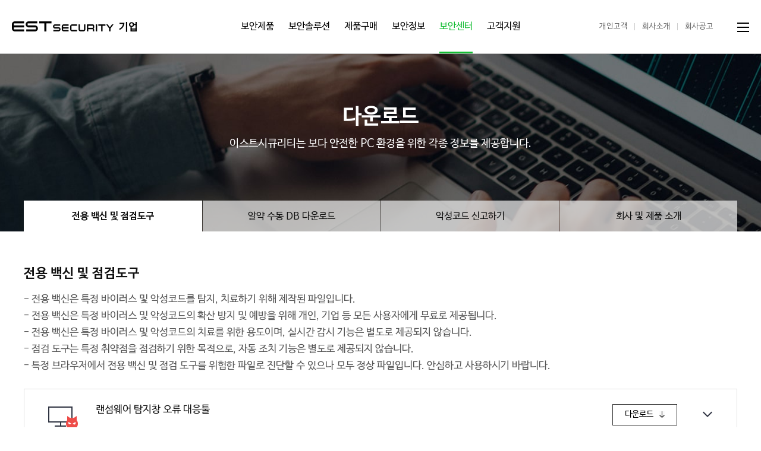

--- FILE ---
content_type: text/html;charset=UTF-8
request_url: https://www.estsecurity.com/enterprise/security-center/download
body_size: 13655
content:
<!DOCTYPE html>

<html lang="ko" xmlns="http://www.w3.org/1999/xhtml">
    <head>
    	<title>이스트시큐리티 기업 | 다운로드</title>
        <!-- Default Head -->
        <meta charset="UTF-8" />
        <meta content="user-scalable=yes, initial-scale=1.0, maximum-scale=2.0, minimum-scale=1.0, width=device-width, target-densitydpi=medium-dpi" name="viewport" />
        <meta content="IE=edge" http-equiv="X-UA-Compatible" />
        <meta content="index,follow" name="robots" />

        <!-- SEO Start -->
        
        

        <meta property="og:title" content="이스트시큐리티 기업 | 다운로드" />
        

        
        <meta content="https://www.estsecurity.com/assets/images/sns_thumb.png?time=230426" property="og:image" />

        

        <!-- SEO End -->
        

        
        <meta content="6_aAOUqnN5vsiLyu0peBpCNG0hPCE2xTxR9wvRyPaQI" name="google-site-verification" />
        <meta content="6b8bd0f137bd6b944f75a36efdd3da2236166e1f" name="naver-site-verification" />
        <meta content="IE=edge" http-equiv="X-UA-Compatible" />

        <link href="/favicon.ico" rel="shortcut icon" />
        <link rel="icon" sizes="76x76" href="/assets/images/favicon-76x76.png?time=202601210854" />
        <link rel="icon" sizes="120x120" href="/assets/images/favicon-120x120.png?time=202601210854" />
        <link rel="icon" sizes="128x128" href="/assets/images/favicon-128x128.png?time=202601210854" />
        <link rel="icon" sizes="152x152" href="/assets/images/favicon-152x152.png?time=202601210854" />
        <link rel="icon" sizes="180x180" href="/assets/images/favicon-180x180.png?time=202601210854" />
        <link rel="icon" sizes="192x192" href="/assets/images/favicon-192x192.png?time=202601210854" />
        <link rel="icon" sizes="256x256" href="/assets/images/favicon-256x256.png?time=202601210854" />
        <link rel="stylesheet" type="text/css" href="/assets/css/common.css?time=202601210854" />
        <link rel="stylesheet" type="text/css" href="/assets/css/popup.css?time=202601210854" />
        <link rel="stylesheet" type="text/css" href="/assets/css/content.css?time=202601210854" />
        <link rel="stylesheet" type="text/css" href="/assets/css/solution/security_consulting.css?time=202601210854" />

        
    <!-- Google Tag Manager -->
    <script>
      (function(w,d,s,l,i){w[l]=w[l]||[];w[l].push({'gtm.start':
          new Date().getTime(),event:'gtm.js'});var f=d.getElementsByTagName(s)[0],
        j=d.createElement(s),dl=l!='dataLayer'?'&l='+l:'';j.async=true;j.src=
        'https://www.googletagmanager.com/gtm.js?id='+i+dl;f.parentNode.insertBefore(j,f);
      })(window,document,'script','dataLayer','GTM-MPJH2N2S');
    </script>
    <!-- End Google Tag Manager -->

        
    <!-- TODO: 제거 예정 -->
    <!-- Google Tag Manager -->
    <script>
      (function(w,d,s,l,i){
        w[l]=w[l]||[];w[l].push({'gtm.start': new Date().getTime(),event:'gtm.js'});
        var f=d.getElementsByTagName(s)[0], j=d.createElement(s),dl=l!='dataLayer'?'&l='+l:'';
        j.async=true;
        j.src= 'https://www.googletagmanager.com/gtm.js?id='+i+dl;
        f.parentNode.insertBefore(j,f);
      })(window,document,'script','dataLayer','GTM-5VV4QGM');
    </script>
    <!-- End Google Tag Manager -->

        
  <!-- Enliple Tracker Start -->
  <script async="" defer="" src="https://cdn.megadata.co.kr/dist/prod/v2/mtm.js?adverId=bizmarketing&device=B"></script>
  <!-- Enliple Tracker End -->

    

        

        <link rel="stylesheet" type="text/css" href="/assets/css/securedisk-cloud.css?time=202601210854" />
        <link rel="stylesheet" type="text/css" href="/assets/css/alyac-xllm.css?time=202601210854" />
        <link rel="stylesheet" type="text/css" href="/assets/css/alyac-xdr.css?time=202601210854" />
    </head>
    <body class="enterprise null">
        <div id="acc-nav">
            <a href="#content">본문 바로가기</a>
        </div>
        <div id="wrap">
            <header id="header">
                <h1>
	<a href="/" onclick="ga('190717_Enterprise-PC', '190717_Click','190717_Enterprise-PC_LeftTop_ESTsecurity')">ESTSecurity</a>
	<span><a href="/enterprise" onclick="ga('190717_Enterprise-PC', '190717_Click','190717_Enterprise-PC_LeftTop_Enterprise')">기업</a></span>
</h1>
<nav id="gnb">
	<ul>
		<li>
			<a href="/enterprise/product/alyac-edr" onclick="ga('190717_Enterprise-PC_GNB', '190717_Click','190717_Enterprise-PC_GNB_Solution')">보안제품</a>
			<ul>
				<li class="has_children">
					<a href="/enterprise/product/alyac-edr" onclick="ga('190717_Enterprise-PC_GNB', '190717_Click','190717_Enterprise-PC_GNB_Solution_ALYacEDR')">엔드포인트 보안</a>
					<ul>
						<li><a href="/enterprise/product/alyac-edr" onclick="ga('190717_Enterprise-PC_GNB', '190717_Click','190717_Enterprise-PC_GNB_Solution_ALYacEDR')">알약 EDR/알약 EDR 서버</a></li>
						<li><a href="/enterprise/product/alyac-enterprise" onclick="ga('190717_Enterprise-PC_GNB', '190717_Click','190717_Enterprise-PC_GNB_Solution_ALYac')">알약 5.1</a></li>
						<li><a href="/enterprise/product/alyac-server" onclick="ga('190717_Enterprise-PC_GNB', '190717_Click','190717_Enterprise-PC_GNB_Solution_ALYacServer')">알약 서버</a></li>
						<li><a href="/enterprise/product/alyac-linux-unix" onclick="ga('190717_Enterprise-PC_GNB', '190717_Click','190717_Enterprise-PC_GNB_Solution_ALYacLinux')">알약 리눅스/유닉스</a></li>
						<li><a href="/enterprise/product/alyac-openos" onclick="ga('220131_Enterprise-PC_GNB', '220131_Click','220131_Enterprise-PC_GNB_Solution_ALYacOpenOS')">알약 개방형OS</a></li>
						<li><a href="/enterprise/product/alyac-mac" onclick="ga('200731_Enterprise-PC_GNB', '200731_Click','200731_Enterprise-PC_GNB_Solution_ALYacMac')">알약 Mac</a></li>
						<li><a href="/enterprise/product/asm" onclick="ga('190717_Enterprise-PC_GNB', '190717_Click','190717_Enterprise-PC_GNB_Solution_ASM')">ASM</a></li>
						<li><a href="/enterprise/product/alyac-mpi" onclick="ga('190717_Enterprise-PC_GNB', '190717_Click','190717_Enterprise-PC_GNB_Solution_MPI')">알약 내PC지키미</a></li>
						<li><a href="/enterprise/product/alyac-mpi-openos" onclick="ga('220131_Enterprise-PC_GNB', '220131_Click','220131_Enterprise-PC_GNB_Solution_MPIOpenOS')">알약 내PC지키미 개방형OS</a></li>
						<li><a href="/enterprise/product/alyac-pms" onclick="ga('190717_Enterprise-PC_GNB', '190717_Click','190717_Enterprise-PC_GNB_Solution_PMS')">알약 패치관리(PMS)</a></li>
					</ul>
				</li>
				<li class="has_children">
					<a href="/enterprise/product/alyac-zepp">제로트러스트 보안</a>
					<ul>
						<li><a href="/enterprise/product/alyac-zepp">알약 ZePP</a></li>
					</ul>
				</li>
				<li class="has_children">
					<a href="/enterprise/product/threatinside" onclick="ga('190717_Enterprise-PC_GNB', '190717_Click','190717_Enterprise-PC_GNB_Solution_ThreatInside')">인텔리전스 보안</a>
					<ul>
						<li><a href="/enterprise/product/threatinside" onclick="ga('190717_Enterprise-PC_GNB', '190717_Click','190717_Enterprise-PC_GNB_Solution_ThreatInside')">Threat Inside</a></li>
					</ul>
				</li>
				<li class="has_children">
					<a href="/enterprise/product/securedisk" onclick="ga('190717_Enterprise-PC_GNB', '190717_Click','190717_Enterprise-PC_GNB_Solution_SecureDisk')">데이터 보안</a>
					<ul>
						<li><a href="/enterprise/product/securedisk" onclick="ga('190717_Enterprise-PC_GNB', '190717_Click','190717_Enterprise-PC_GNB_Solution_SecureDisk')">시큐어디스크</a></li>
						<li><a href="/enterprise/product/securedisk-cloud">시큐어디스크 CLOUD</a></li>
						<li><a href="/enterprise/product/internetdisk" onclick="ga('190717_Enterprise-PC_GNB', '190717_Click','190717_Enterprise-PC_GNB_Solution_InternetDisk')">인터넷디스크</a></li>
					</ul>
				</li>
				<li class="has_children">
				  <a href="/enterprise/product/alyacxllm" onclick="ga('190717_Enterprise-PC_GNB', '190717_Click','190717_Enterprise-PC_GNB_Solution_SecureDisk')">AI 보안</a>
				  <ul>
					<li><a href="/enterprise/product/alyacxllm" onclick="ga('190717_Enterprise-PC_GNB', '190717_Click','190717_Enterprise-PC_GNB_Solution_SecureDisk')">알약 xLLM</a></li>
				  </ul>
				</li>
                <li class="has_children">
                    <a href="/enterprise/product/alyac-xdr">통합 보안</a>
                    <ul>
                        <li><a href="/enterprise/product/alyac-xdr">알약 XDR</a></li>
                    </ul>
                </li>
			</ul>
		</li>
		<li>
			<a href="/enterprise/solution/endpoint-security" onclick="ga('190717_Enterprise-PC_GNB', '190717_Click','190717_Enterprise-PC_GNB_Solution')">보안솔루션</a>
			<ul>
				<li><a href="/enterprise/solution/endpoint-security" onclick="ga('190717_Enterprise-PC_GNB', '190717_Click','190717_Enterprise-PC_GNB_Solution_Endpoint')">엔드포인트 보안</a></li>
				<li><a href="/enterprise/solution/data-protection" onclick="ga('190717_Enterprise-PC_GNB', '190717_Click','190717_Enterprise-PC_GNB_Solution_Data')">기업 자산 보호</a></li>
				<li><a href="/enterprise/solution/apt-response" onclick="ga('190717_Enterprise-PC_GNB', '190717_Click','190717_Enterprise-PC_GNB_Solution_APT')">APT 공격 대응</a></li>
				<li><a href="/enterprise/solution/ransomware" onclick="ga('190717_Enterprise-PC_GNB', '190717_Click','190717_Enterprise-PC_GNB_Solution_Ransomware')">랜섬웨어 대응</a></li>
				<li><a href="/enterprise/solution/threat-detection" onclick="ga('190717_Enterprise-PC_GNB', '190717_Click','190717_Enterprise-PC_GNB_Solution_Threat')">위협 탐지 및 분석</a></li>
				<li><a href="/enterprise/solution/security-consulting">정보보호컨설팅</a></li>
			</ul>
		</li>
		<li>
			<a href="/enterprise/buy/product" onclick="ga('190717_Enterprise-PC_GNB', '190717_Click','190717_Enterprise-PC_GNB_Purchase')">제품구매</a>
			<ul>
				<li><a href="/enterprise/buy/product" onclick="ga('190717_Enterprise-PC_GNB', '190717_Click','190717_Enterprise-PC_GNB_Purchase_Purchase')">보안 제품 구매</a></li>
				<li><a href="/enterprise/buy/license" onclick="ga('190717_Enterprise-PC_GNB', '190717_Click','190717_Enterprise-PC_GNB_Purchase_License')">알약 라이선스 구매</a></li>
				<li><a href="/enterprise/buy/partner" onclick="ga('190717_Enterprise-PC_GNB', '190717_Click','190717_Enterprise-PC_GNB_Purchase_Partner')">지역별 파트너 찾기</a></li>
				<li><a href="/enterprise/buy/expired" onclick="ga('190717_Enterprise-PC_GNB', '190717_Click','190717_Enterprise-PC_GNB_Purchase_Expired')">지원 종료 제품</a></li>
			</ul>
		</li>
		<li>
			<a href="/enterprise/security-info/insight" onclick="ga('190717_Enterprise-PC_GNB', '190717_Click','190717_Enterprise-PC_GNB_Info')">보안정보</a>
			<ul>
				<li><a href="/enterprise/security-info/insight" onclick="ga('190717_Enterprise-PC_GNB', '190717_Click','190717_Enterprise-PC_GNB_Info_Insight')">시큐리티 인사이트</a></li>
				<li><a href="/enterprise/security-info/column" onclick="ga('190717_Enterprise-PC_GNB', '190717_Click','190717_Enterprise-PC_GNB_Info_Column')">보안칼럼</a></li>
				<li><a href="/enterprise/security-info/newsletter" onclick="ga('190717_Enterprise-PC_GNB', '190717_Click','190717_Enterprise-PC_GNB_Info_Newsletter')">시큐리티 뉴스레터</a></li>
				<li><a href="/enterprise/security-info/report" onclick="ga('190717_Enterprise-PC_GNB', '190717_Click','190717_Enterprise-PC_GNB_Info_Report')">보안동향보고서</a></li>
				<li><a href="/enterprise/security-info/common-sense" onclick="ga('190717_Enterprise-PC_GNB', '190717_Click','190717_Enterprise-PC_GNB_Info_SecuTip')">한입보안</a></li>
			</ul>
		</li>
		<li>
			<a href="/enterprise/security-center/notice" onclick="ga('190717_Enterprise-PC_GNB', '190717_Click','190717_Enterprise-PC_GNB_Center')">보안센터</a>
			<ul>
				<li><a href="/enterprise/security-center/notice" onclick="ga('190717_Enterprise-PC_GNB', '190717_Click','190717_Enterprise-PC_GNB_Center')">공지사항</a></li>
				<li><a href="/enterprise/security-center/download" onclick="ga('190717_Enterprise-PC_GNB', '190717_Click','190717_Enterprise-PC_GNB_Center_Download')">다운로드</a></li>
				<li><a href="/enterprise/security-center/ransomware/trend" onclick="ga('190717_Enterprise-PC_GNB', '190717_Click','190717_Enterprise-PC_GNB_Center_Ransomware')">랜섬웨어 보안센터</a></li>
				<li><a href="/enterprise/security-center/db-update" onclick="ga('190717_Enterprise-PC_GNB', '190717_Click','190717_Enterprise-PC_GNB_Center_DBupdate')">DB 업데이트 정보</a></li>
			</ul>
		</li>
		<li>
			<a href="/enterprise/support/contact" onclick="ga('190717_Enterprise-PC_GNB', '190717_Click','190717_Enterprise-PC_GNB_Support')">고객지원</a>
			<ul>
				<li><a href="/enterprise/support/contact" onclick="ga('190717_Enterprise-PC_GNB', '190717_Click','190717_Enterprise-PC_GNB_Support_Inquiry')">문의하기</a></li>
				<li><a href="/enterprise/support/report" onclick="ga('190717_Enterprise-PC_GNB', '190717_Click','190717_Enterprise-PC_GNB_Support_Report')">신고하기</a></li>
				<li><a href="/enterprise/support/faq" onclick="ga('190717_Enterprise-PC_GNB', '190717_Click','190717_Enterprise-PC_GNB_Support_FAQ')">FAQ</a></li>
			</ul>
		</li>
	</ul>
</nav>
<div class="util">
	<a href="/public" onclick="ga('190717_Enterprise-PC', '190717_Click','190717_Enterprise-PC_RightTop_Public')">개인고객</a>
	<a href="/enterprise/company" onclick="ga('190717_Enterprise-PC', '190717_Click','190717_Enterprise-PC_RightTop_Company')">회사소개</a>
	<a href="/enterprise/ir" onclick="ga('211025_Enterprise-PC', '211025_Click','211025_Enterprise-PC_RightTop_IR')">회사공고</a>
	<button class="family_site" type="button">Family Site</button>
	<button class="language" type="button">Language</button>
</div>
<button class="menu" onclick="ga('190717_Enterprise-PC', '190717_Click','190717_Enterprise-PC_RightTop_Menu')" type="button"><span>메뉴</span></button>
            </header>
            <div id="container">
                <article id="content">
                    <!-- Content -->
                    
	
	<div class="hgroup download">
		<div class="inner">
			<h1>다운로드</h1>
			<p>이스트시큐리티는 보다 안전한 PC 환경을 위한 각종 정보를 제공합니다.</p>
			<div class="tab_filter tab_event_list has_4">
				<ul>
					<li class="current" rel="tab_1"><a href="#n" onclick="ga('190717_Enterprise-PC_Center_Download_Tab', '190717_Click' ,'190717_Enterprise-PC_Center_Download_Tab_Vaccine')">전용 백신 및 점검도구</a></li>
					<li rel="tab_2"><a href="#n" onclick="ga('190717_Enterprise-PC_Center_Download_Tab', '190717_Click' ,'190717_Enterprise-PC_Center_Download_Tab_Dbdownload')">알약 수동 DB 다운로드</a></li>
					<li rel="tab_3"><a href="#n" onclick="ga('190717_Enterprise-PC_Center_Download_Tab', '190717_Click' ,'190717_Enterprise-PC_Center_Download_Tab_Reportingtool')">악성코드 신고하기</a></li>
					<li onclick="ga('190717_Enterprise-PC_Center_Download_Tab', '190717_Click' ,'190717_Enterprise-PC_Center_Download_Tab_Introduction')" rel="tab_4"><a href="#n">회사 및 제품 소개</a></li>
				</ul>
			</div>
		</div>
	</div>

	<div class="container">
		<!-- Container -->
		<div class="tab_event_content" id="tab_1" style="display:block;">
			<h2 class="h2_tit_1">전용 백신 및 점검도구</h2>
			<ul>
				<li>- 전용 백신은 특정 바이러스 및 악성코드를 탐지, 치료하기 위해 제작된 파일입니다.</li>
				<li>- 전용 백신은 특정 바이러스 및 악성코드의 확산 방지 및 예방을 위해 개인, 기업 등 모든 사용자에게 무료로 제공됩니다.</li>
				<li>- 전용 백신은 특정 바이러스 및 악성코드의 치료를 위한 용도이며, 실시간 감시 기능은 별도로 제공되지 않습니다.</li>
				<li>- 점검 도구는 특정 취약점을 점검하기 위한 목적으로, 자동 조치 기능은 별도로 제공되지 않습니다.</li>
				<li>- 특정 브라우저에서 전용 백신 및 점검 도구를 위험한 파일로 진단할 수 있으나 모두 정상 파일입니다. 안심하고 사용하시기 바랍니다.</li>
			</ul>
			<div class="accordion_list icon">
				<ul>
					<li>
						<h3>
							<span class="title ico_2">
                	랜섬웨어 탐지창 오류 대응툴
								<em>&nbsp;</em>
							</span>
              <span class="meta">
								<a class="btn ico_down" href="https://advert.estsoft.com/?event=202208309429143&v=2022083001" target="_blank">다운로드</a>
							</span>
            </h3>
            <div class="body">
              <div class="inner">
                <strong>전용백신 이름</strong><br />
                랜섬웨어 탐지창 오류 대응툴<br /><br />

                <strong>OS플랫폼</strong><br />
                Windows7 이상<br /><br />

                <strong>대상 버전</strong><br />
                08/30 화요일 11:30 ~ 14:00 기간 내, 알약 공개용 v2.5.8.617 업데이트 후 v2.5.8.604 롤백된 일부 환경<br /><br />

                <strong>현상</strong><br />
                엑셀, 워드 등 응용프로그램 실행시 랜섬웨어 차단 알림창 노출<br /><br />

                <strong>대응툴 사용방법</strong><br />
                1. 해당 파일 다운로드 후 실행 <br />
              </div>
            </div>
          </li>
          <li>
            <h3>
							<span class="title ico_2">
								Log4j 취약점 스캐너 (리눅스 64bit)
								<em>비밀번호 : alyaclog4j</em>
							</span>
							<span class="meta">
								<a class="btn ico_down" href="https://advert.estsoft.com/?event=202112161975336&v=" target="_blank">다운로드</a>
							</span>
						</h3>
						<div class="body">
							<div class="inner">
								<strong>전용백신 이름</strong><br />
								Log4j 취약점 스캐너 리눅스 64bit<br /><br />

								<strong>OS플랫폼</strong><br />
								Linux CentOS 4 이상 (64bit)<br /><br />

								<strong>관련 보안공지</strong><br />
								Apache Log4j 취약점 스캐너를 출시합니다. <br /><br />

								<strong>관련 분석 정보</strong><br />
								Log4j는 프로그램을 작성하는 도중에 로그를 남기기 위해 사용되는 자바 기반 로깅 유틸리티 입니다.<br />
								주요 취약점은 Log4j 에 존재하는 JNDI(Java Naming and Directory Interface) 인젝션 취약점으로, 이를 악용하면 원격 코드 실행(RCE)이 가능하게 됩니다.<br />
								Log4j 취약점 스캐너를 다운로드하여 검사하시면 지정한 폴더에 취약점이 존재하는지 탐지하여 탐지된 파일과 취약점 정보를 제공합니다.
								<br />
								o Apache Log4j 2에서 발생하는 원격코드 실행 취약점(CVE-2021-44228, CVE-2021-44832)<br />
								o Apache Log4j 2에서 발생하는 서비스 거부 취약점(CVE-2021-45046, CVE-2021-45105)<br />
								o Apache Log4j 1.2에서 발생하는 원격코드 실행 취약점(CVE-2021-4104)<br />
								o Logback에서 발생하는 원격코드 실행 취약점(CVE-2021-42550)<br /><br />

								<strong>전용스캐너 사용방법</strong><br />
								1. 해당 전용스캐너 파일 다운로드<br />
								2. root권한(sudo)으로 "스캐너파일명 검사대상폴더경로"로 실행 (ex. sudo ./AlyacLog4jScanner_Linux_x64 /dir )<br />
								3. 실행 탐지 항목이 나오면 해당 모듈 업데이트<br />
							</div>
						</div>
					</li>
					<li>
						<h3>
							<span class="title ico_2">
								Log4j 취약점 스캐너 (리눅스 32bit)
								<em>비밀번호 : alyaclog4j</em>
							</span>
							<span class="meta">
								<a class="btn ico_down" href="https://advert.estsoft.com/?event=202112168575145&v=" target="_blank">다운로드</a>
							</span>
						</h3>
						<div class="body">
							<div class="inner">
								<strong>전용백신 이름</strong><br />
								Log4j 취약점 스캐너 리눅스 32bit<br /><br />

								<strong>OS플랫폼</strong><br />
								Linux CentOS 4 이상 (32bit)<br /><br />

								<strong>관련 보안공지</strong><br />
								Apache Log4j 취약점 스캐너를 출시합니다. <br /><br />

								<strong>관련 분석 정보</strong><br />
								Log4j는 프로그램을 작성하는 도중에 로그를 남기기 위해 사용되는 자바 기반 로깅 유틸리티 입니다.<br />
								주요 취약점은 Log4j 에 존재하는 JNDI(Java Naming and Directory Interface) 인젝션 취약점으로, 이를 악용하면 원격 코드 실행(RCE)이 가능하게 됩니다.<br />
								Log4j 취약점 스캐너를 다운로드하여 검사하시면 지정한 폴더에 취약점이 존재하는지 탐지하여 탐지된 파일과 취약점 정보를 제공합니다.
								<br />
								o Apache Log4j 2에서 발생하는 원격코드 실행 취약점(CVE-2021-44228, CVE-2021-44832)<br />
								o Apache Log4j 2에서 발생하는 서비스 거부 취약점(CVE-2021-45046, CVE-2021-45105)<br />
								o Apache Log4j 1.2에서 발생하는 원격코드 실행 취약점(CVE-2021-4104)<br />
								o Logback에서 발생하는 원격코드 실행 취약점(CVE-2021-42550)<br /><br />

								<strong>전용스캐너 사용방법</strong><br />
								1. 해당 전용스캐너 파일 다운로드<br />
								2. root권한(sudo)으로 "스캐너파일명 검사대상폴더경로"로 실행 (ex. sudo ./AlyacLog4jScanner_Linux_x32 /dir )<br />
								3. 실행 탐지 항목이 나오면 해당 모듈 업데이트<br />
							</div>
						</div>
					</li>
					<li>
						<h3>
							<span class="title ico_2">
								Log4j 취약점 스캐너 (윈도우 x64)
								<em>비밀번호 : alyaclog4j</em>
							</span>
							<span class="meta">
								<a class="btn ico_down" href="https://advert.estsoft.com/?event=202112161153913&v=" target="_blank">다운로드</a>
							</span>
						</h3>
						<div class="body">
							<div class="inner">
								<strong>전용백신 이름</strong><br />
								Log4j 취약점 스캐너 윈도우 x64<br /><br />

								<strong>OS플랫폼</strong><br />
								Windows x64<br />
								- Windows 7 이상<br />
								- Windows Server 2008 R2 이상<br /><br />

								<strong>관련 보안공지</strong><br />
								Apache Log4j 취약점 스캐너를 출시합니다.<br /><br />

								<strong>관련 분석 정보</strong><br />
								Log4j는 프로그램을 작성하는 도중에 로그를 남기기 위해 사용되는 자바 기반 로깅 유틸리티 입니다.<br />
								주요 취약점은 Log4j 에 존재하는 JNDI(Java Naming and Directory Interface) 인젝션 취약점으로, 이를 악용하면 원격 코드 실행(RCE)이 가능하게 됩니다.<br />
								Log4j 취약점 스캐너를 다운로드하여 검사하시면 지정한 폴더에 취약점이 존재하는지 탐지하여 탐지된 파일과 취약점 정보를 제공합니다.
								<br />
								o Apache Log4j 2에서 발생하는 원격코드 실행 취약점(CVE-2021-44228, CVE-2021-44832)<br />
								o Apache Log4j 2에서 발생하는 서비스 거부 취약점(CVE-2021-45046, CVE-2021-45105)<br />
								o Apache Log4j 1.2에서 발생하는 원격코드 실행 취약점(CVE-2021-4104)<br />
								o Logback에서 발생하는 원격코드 실행 취약점(CVE-2021-42550)<br /><br />

								<strong>전용스캐너 사용방법</strong><br />
								1. 해당 전용스캐너 파일 다운로드<br />
								2. 명령 프롬프트 창(cmd) 관리자 권한으로 열기<br />
								3. "스캐너파일명 검사대상폴더경로"로 실행 (ex. C드라이브 Test 폴더 하위 검사 시 AlyacLog4jScanner_Windows_x64.exe C:\Test )<br />
								4. 탐지 항목이 나오면 해당 모듈 업데이트<br />
							</div>
						</div>
					</li>
					<li>
						<h3>
							<span class="title ico_2">
								Log4j 취약점 스캐너 (윈도우 x86)
								<em>비밀번호 : alyaclog4j</em>
							</span>
							<span class="meta">
								<a class="btn ico_down" href="https://advert.estsoft.com/?event=202112161503045&v=" target="_blank">다운로드</a>
							</span>
						</h3>
						<div class="body">
							<div class="inner">
								<strong>전용백신 이름</strong><br />
								Log4j 취약점 스캐너 윈도우 x86<br /><br />

								<strong>OS플랫폼</strong><br />
								Windows x86<br />
								- Windows 7 이상<br />
								- Windows Server 2008 R2 이상<br /><br />

								<strong>관련 보안공지</strong><br />
								Apache Log4j 취약점 스캐너를 출시합니다.<br /><br />

								<strong>관련 분석 정보</strong><br />
								Log4j는 프로그램을 작성하는 도중에 로그를 남기기 위해 사용되는 자바 기반 로깅 유틸리티 입니다.<br />
								주요 취약점은 Log4j 에 존재하는 JNDI(Java Naming and Directory Interface) 인젝션 취약점으로, 이를 악용하면 원격 코드 실행(RCE)이 가능하게 됩니다.<br />
								Log4j 취약점 스캐너를 다운로드하여 검사하시면 지정한 폴더에 취약점이 존재하는지 탐지하여 탐지된 파일과 취약점 정보를 제공합니다.
								<br />
								o Apache Log4j 2에서 발생하는 원격코드 실행 취약점(CVE-2021-44228, CVE-2021-44832)<br />
								o Apache Log4j 2에서 발생하는 서비스 거부 취약점(CVE-2021-45046, CVE-2021-45105)<br />
								o Apache Log4j 1.2에서 발생하는 원격코드 실행 취약점(CVE-2021-4104)<br />
								o Logback에서 발생하는 원격코드 실행 취약점(CVE-2021-42550)<br /><br />

								<strong>전용스캐너 사용방법</strong><br />
								1. 해당 전용스캐너 파일 다운로드<br />
								2. 명령 프롬프트 창(cmd) 관리자 권한으로 열기<br />
								3. "스캐너파일명 검사대상폴더경로"로 실행 (ex. C드라이브 Test 폴더 하위 검사 시 AlyacLog4jScanner_Windows_x86.exe C:\Test )<br />
								4. 탐지 항목이 나오면 해당 모듈 업데이트<br />
							</div>
						</div>
					</li>
					<li>
						<h3>
							<span class="title ico_2">
								Virut/Virtob 전용백신
								<em>비밀번호 : alyacremovaltool</em>
							</span>
							<span class="meta">
								<a class="btn ico_down" href="https://advert.estsoft.com/?event=201906171439218" target="_blank">다운로드</a>
							</span>
						</h3>
						<div class="body">
							<div class="inner">
								<strong>전용백신 이름</strong><br />
								Virut/Virtob 전용백신<br /><br />

								<strong>OS플랫폼</strong><br />
								Windows<br /><br />

								<strong>관련 보안공지</strong><br />
								일부 유형의 Virut/Virtob 악성코드에 감염된 윈도우 실행파일에 대응하여 전용백신을 출시합니다.<br /><br />

								<strong>관련 악성코드 분석 정보</strong><br />
								해당 악성코드에 감염되면 API 후킹에 의해서 다른 파일로의 추가 감염을 발생시킵니다. 추가 감염을 막기 위해서 본 전용 백신을 다운로드 하여 검사하시기 바랍니다. 본 전용백신으로 일부 유형의 Virut/Virtob 악성코드에 의해 감염된 윈도우 실행파일을 치료할 수 있습니다. 또한 후킹된 API를 원래대로 되돌려서 추가 감염을 막습니다.<br /><br />

								<strong>전용백신 사용방법</strong><br />
								해당 전용백신을 다운로드 하여 실행하시고 검사할 폴더를 선택하여 검사 시작을 누르시기 바랍니다. 전체 드라이브에 대해서 검사가 필요할 경우 "전체 검사" 체크를 누르고 검사를 하실 수도 있습니다.<br /><br />

								링크된 전용백신 파일을 다운로드 받아 PC에서 더블 클릭하면, 별도의 설치과정 없이 바로 전용백신이 실행됩니다.<br />
								1) "..."으로 경로를 선택하거나, "전체 검사" 체크를 합니다.<br />
								2) 검사를 시작하기 위해서 "검사" 버튼을 클릭합니다.<br />
								3) 악성코드 검사 완료 후에 감염된 파일이 나타나면 선택하여 "치료" 버튼을 누르면 치료가 완료됩니다.
							</div>
						</div>
					</li>
					<li>
						<h3>
							<span class="title ico_1">
								Operation Hide and Seek 전용백신
								<em>비밀번호 : alyacremovaltool</em>
							</span>
							<span class="meta">
								<a class="btn ico_down" href="https://advert.estsoft.com/?event=201902152036014" target="_blank">다운로드</a>
							</span>
						</h3>
						<div class="body">
							<div class="inner">
								<strong>전용백신 이름</strong><br />
								Operation Hide and Seek 전용백신<br /><br />

								<strong>OS플랫폼</strong><br />
								Windows<br /><br />

								<strong>관련 보안공지</strong><br />
								악성파일에 의해 감염된 HWP에 대응하여 전용백신을 출시합니다.<br /><br />

								<strong>관련 악성코드 분석 정보</strong><br />
								해당 악성코드에 감염되면 봇기능을 포함해 특정 조건에서 사용자의 HWP 파일을 악성 HWP로 감염시켜 공유하는 사람들로 하여금 추가 감염을 발생시킵니다. HWP파일을 많이 사용, 공유하는 기관, 회사에서는 필히 본 전용백신을 다운로드하여 검사하시기 바랍니다. 본 전용백신으로 악성 파일에 의해 감염된 HWP 파일을 치료할 수 있습니다.<br /><br />

								<strong>전용백신 사용방법</strong><br />
								해당 전용백신을 다운로드하여 실행하시고 검사할 HWP파일의 폴더를 선택하여 검사 시작 누르시기 바랍니다. 전용백신은 실시간 감시 기능이 없으며, 타 악성코드를 탐지하지 못하므로 알약 최신버전을 함께 사용하시는 것을 권장해 드립니다.<br /><br />

								링크된 전용백신 파일을 다운로드 받아 PC에서 더블 클릭하면, 별도의 설치과정 없이 바로 전용 백신이 실행됩니다.<br />
								1) "폴더 선택"으로 HWP 파일이 있는 폴더를 선택합니다.<br />
								2) 검사를 시작하기 위해서는 “검사” 버튼을 클릭합니다.<br />
								3) 악성코드 검사 완료 후에 감염된 파일이 나타나면 선택하여 “치료” 버튼을 누르면 치료가 완료됩니다.
							</div>
						</div>
					</li>
					<li>
						<h3>
							<span class="title ico_2">
								알약 실행이나 윈도우 부팅을 방해하는 악성코드
								<em>비밀번호 : alyacremovaltool</em>
							</span>
							<span class="meta">
								<a class="btn ico_down" href="https://cdn1.estsecurity.com/removaltool/alyacremovaltool_anti.avkiller.zip" target="_blank">다운로드</a>
							</span>
						</h3>
						<div class="body">
							<div class="inner">
								<strong>전용백신 이름</strong><br />
								알약 실행이나 윈도우 부팅을 방해하는 악성코드<br /><br />

								<strong>OS플랫폼</strong><br />
								Windows<br /><br />

								<strong>관련 보안공지</strong><br />
								시스템 후킹을 통해 정상적인 알약의 실행을 방해하거나 윈도우 부팅을 방해, 혹은 알약의 강제 삭제를 시도하는 악성코드에 대응하는 전용백신을 출시합니다.<br /><br />

								<strong>관련 악성코드 분석 정보</strong><br />
								백신의 업데이트와 실행을 방해하고 키로깅을 통해 온라인 게임의 계정정보를 유출시키는 악성코드 입니다.<br />
	                            부팅 시 블루스크린이 나타나거나, 알약 업데이트가 정상적으로 실행되지 않는 경우 또는 인터넷 연결이 일시적으로 이뤄지지 않는 경우에 악성코드에 의한 증상일 가능성이 있으니<br />
	                            본 전용백신을 다운로드하여 검사하시기 바랍니다.<br /><br />

	                            탐지 및 치료 대상:<br />
	                            Common.exe / win32.dll / Audio.sys / midisappe.dll / ahnsvr.sys / ntfsny.sys / ws2sock.dll / Audio.sys / wshtcpip.dll<br /><br />

	                            본 전용백신으로 시스템 후킹을 통해 알약의 실행을 방해하는 악성코드<br />
	                            Spyware.OnlineGames.nsys, S.SPY.OnlineGames.nsys, Spyware.OnlineGames.imm, S.SPY.OnlineGames.imm, Trojan.Downloader.Agent.16072, V.DWN.Agent.16072등을 치료할 수 있습니다.<br /><br />

	                            Update Note. 2011.09.20 :<br />
	                            – 본 전용백신은 검사대상 파일이 ‘변경되지 않은 원본 시스템 파일이 맞는지’를 확인하는 방법인,<br />
	                            WhiteList 기반의 탐지 방식으로 업데이트되었습니다.<br />
	                            – ws2sock.dll, Audio.sys의 탐지가 추가되었습니다.<br />
	                            – 일부 치료 버그가 개선되었습니다.<br /><br />

	                            Update Note. 2011.10.05 :<br />
	                            – midisappe.dll, FileEngine.sys, DiskSystem.exe, dnetcom.dll, dnetcom32.dll, halc.dll의<br />
	                            탐지가 추가되었습니다.<br /><br />

	                            Update Note. 2011.10.06 :<br />
	                            – dnetcom32.dll의 탐지가 추가되었습니다.<br /><br />

	                            Update Note. 2011.11.09 :<br />
	                            – midisappe.dll 치료 로직이 개선되었습니다.<br />
	                            – spoo1sv.exedml 탐지가 추가되었습니다.<br />

	                            Update Note. 2011.12.06 :<br />
	                            – MBR 영역에 감염되어 lpk.dll 파일을 변조하는 악성코드의 치료기능이 추가되었습니다.<br /><br />

	                            Update Note. 2011.12.26 :<br />
	                            – com32.dll, spoo1sv.exe 탐지가 추가되었습니다.<br /><br />

	                            Update Note. 2012.01.02 :<br />
	                            – ws2help.dll 복구 로직이 개선되었습니다.<br /><br />

	                            Update Note. 2012.09.19 :<br />
	                            – 백신 및 특정 응용프로그램 실행을 방해하는 레지스트리 변조 복구기능 추가<br /><br />

	                            Update Note. 2012.11.07 :<br />
	                            – 전용백신 이름을 KillAlyac에서 Anti_AVKiller로 변경<br /><br />

	                            Update Note. 2013.02.04 :<br />
	                            – ws2sock.dll 치료로직 개선<br /><br />

	                            Update Note. 2014.08.13 :<br />
	                            – wshtcpip.dll 치료로직 개선<br /><br />

	                            Update Note. 2014.12.02 :<br />
	                            – 알약 uninstall 시도 악성코드 탐지로직 추가<br /><br />

	                            Update Note. 2015.02.04 :<br />
	                            – 변경된 DNS 복구 로직 추가<br /><br />

								<strong>전용백신 사용방법</strong><br />
								해당 전용백신을 다운로드하여 실행하시면 됩니다. 전용백신은 실시간 감시 기능이 없으며, 타 악성코드를 탐지하지 못하므로 알약 최신버전 을 사용하시는 것을 권장해 드립니다.<br /><br />

	                            링크된 전용백신 파일을 다운로드 받아 PC에서 더블클릭하면 별도의 설치과정 없이 바로 전용 백신이 실행됩니다.<br />
	                            1) 검사를 시작하기 위해서는 “검사” 버튼을 클릭합니다.<br />
	                            2) 악성코드 검사 완료 후에 “치료” 버튼을 누르면 치료가 완료됩니다.
							</div>
						</div>
					</li>
					<li>
						<h3>
							<span class="title ico_3">
								LSP변조 악성코드 전용 백신
								<em>비밀번호 : alyacremovaltool</em>
							</span>
							<span class="meta">
								<a class="btn ico_down" href="https://cdn1.estsecurity.com/removaltool/alyacremovaltool_spyware.pws.krbanker.f.zip" target="_blank">다운로드</a>
							</span>
						</h3>
						<div class="body">
							<div class="inner">
								<strong>전용백신 이름</strong><br />
								LSP변조 악성코드 전용백신<br /><br />

								<strong>OS플랫폼</strong><br />
								Windows<br /><br />

								<strong>관련 보안공지</strong><br />
								피싱사이트로의 접속을 유도하며 금융정보를 탈취하는 악성코드에 대응하여 전용백신을 출시합니다.<br /><br />

								<strong>관련 악성코드 분석 정보</strong><br />
								사용자 컴퓨터의 LSP(Layered Service Provider)를 변조하여 피싱사이트로의 접속을 유도하는 악성코드가 발견되었습니다. 브라우저의 주소창에 보이는 은행사이트의 주소가 정확하더라도 보안카드 번호를 모두 입력하라고 안내되었거나, 그밖에 피싱/파밍이 의심된다면 본 전용백신을 다운로드하여 검사하시기 바랍니다.<br />
								본 전용백신으로 LSP를 변조해 금융정보 탈취를 시도하는 악성코드 Spyware.PWS.KRBanker.F를 치료할 수 있습니다.<br /><br />

								<strong>전용백신 사용방법</strong><br />
								해당 전용백신을 다운로드하여 실행하시면 됩니다. 전용백신은 실시간 감시 기능이 없으며, 타 악성코드를 탐지하지 못하므로 알약 최신버전 을 사용하시는 것을 권장해 드립니다.<br /><br />

								링크된 전용백신 파일을 다운로드 받아 PC에서 더블클릭하면 별도의 설치과정 없이 바로 전용 백신이 실행됩니다.<br />
								1) 검사를 시작하기 위해서는 “검사” 버튼을 클릭합니다.<br />
                        		2) 악성코드 검사 완료 후에 “치료” 버튼을 누르면 치료가 완료됩니다.<br />
							</div>
						</div>
					</li>
					<li>
						<h3>
							<span class="title ico_4">
								6.25 정부기관 및 언론사 공격 악성코드 전용백신
								<em>비밀번호 : alyacremovaltool</em>
							</span>
							<span class="meta">
								<a class="btn ico_down" href="https://cdn1.estsecurity.com/removaltool/alyacremovaltool_trojan.ddos.svc.zip" target="_blank">다운로드</a>
							</span>
						</h3>
						<div class="body">
							<div class="inner">
								<strong>전용백신 이름</strong><br />
								6.25 정부기관 및 언론사 공격 악성코드 전용백신<br /><br />

								<strong>OS플랫폼</strong><br />
								Windows<br /><br />

								<strong>관련 보안공지</strong><br />
								6월 25일 청와대, 일부 언론사 등을 향한 DDOS공격이 발생하여 전용백신을 출시합니다.<br /><br />

								<strong>관련 악성코드 분석 정보</strong><br />
								웹하드 실행파일을 통해 설치되어 DDOS 공격을 실행하는 악성코드입니다.<br />
								본 전용백신으로 악성코드 Trojan.DDoS.Svc, Trojan.Agent.Rot를 치료할 수 있습니다.<br /><br />

								UPDATE. 2013.6.26 – 변종파일 패턴추가<br />
								UPDATE. 2013.6.27 – 변종파일 패턴추가<br />
								UPDATE. 2013.6.28 – 변종파일 패턴추가<br /><br />

								<strong>전용백신 사용방법</strong><br />
								해당 전용백신을 다운로드하여 실행하시면 됩니다. 전용백신은 실시간 감시 기능이 없으며, 타 악성코드를 탐지하지 못하므로 알약 최신버전 을 사용하시는 것을 권장해 드립니다.<br /><br />

								링크된 전용백신 파일을 다운로드 받아 PC에서 더블클릭하면 별도의 설치과정 없이 바로 전용 백신이 실행됩니다.<br />
								1) 검사를 시작하기 위해서는 “검사” 버튼을 클릭합니다.<br />
								2) 악성코드 검사 완료 후에 “치료” 버튼을 누르면 치료가 완료됩니다.
							</div>
						</div>
					</li>
					<li>
						<h3>
							<span class="title ico_5">
								3/20 사이버테러 유사 패턴 악성코드 전용 백신
								<em>비밀번호 : alyacremovaltool</em>
							</span>
							<span class="meta">
								<a class="btn ico_down" href="https://cdn1.estsecurity.com/removaltool/alyacremovaltool_trojan.Infostealer.cmb.zip" target="_blank">다운로드</a>
							</span>
						</h3>
						<div class="body">
							<div class="inner">
								<strong>전용백신 이름</strong><br />
								3/20 사이버테러 유사 패턴 악성코드 전용 백신<br /><br />

								<strong>OS플랫폼</strong><br />
								Windows<br /><br />

								<strong>관련 보안공지</strong><br />
								‘3.20 사이버테러’에 사용된 악성코드와 유사한 패턴을 가진 악성코드가 발견되어 전용백신을 출시합니다.<br /><br />

								<strong>관련 악성코드 분석 정보</strong><br />
								감염된 컴퓨터의 각종정보를 수집하여 외부로 유출하는 악성코드 입니다.<br />
								탐지 및 치료 대상:<br />
								sxs.dll / kbdusv.exe / snddev.dll<br />
								본 전용백신으로 악성코드 Trojan.Downloader.XeWeb / Trojan.Infostealer.CMB를 치료할 수 있습니다.<br /><br />

								<strong>전용백신 사용방법</strong><br />
								해당 전용백신을 다운로드하여 실행하시면 됩니다. 전용백신은 실시간 감시 기능이 없으며, 타 악성코드를 탐지하지 못하므로 알약 최신버전 을 사용하시는 것을 권장해 드립니다.<br /><br />

								링크된 전용백신 파일을 다운로드 받아 PC에서 더블클릭하면 별도의 설치과정 없이 바로 전용 백신이 실행됩니다.<br />
								1) 검사를 시작하기 위해서는 “검사” 버튼을 클릭합니다.<br />
								2) 악성코드 검사 완료 후에 “치료” 버튼을 누르면 치료가 완료됩니다.
							</div>
						</div>
					</li>
					<li>
						<h3>
							<span class="title ico_4">
								3/20 언론사 및 금융기관 공격 악성코드 전용백신
								<em>비밀번호 : alyacremovaltool</em>
							</span>
							<span class="meta">
								<a class="btn ico_down" href="https://cdn1.estsecurity.com/removaltool/alyacremovaltool_spyware.pws.krbanker.zip" target="_blank">다운로드</a>
							</span>
						</h3>
						<div class="body">
							<div class="inner">
								<strong>전용백신 이름</strong><br />
								3/20 언론사 및 금융기관 공격 악성코드 전용백신<br /><br />

								<strong>OS플랫폼</strong><br />
								Windows<br /><br />

								<strong>관련 보안공지</strong><br />
								2013/03/20 언론사 및 금융기관에 피해를 입힌 MBR 파괴 악성코드의 전용백신을 출시합니다.<br /><br />

								<strong>관련 악성코드 분석 정보</strong><br />
								실행시 MBR을 파괴하여 부팅을 불가능하게 하는 악성코드입니다.<br /><br />

								탐지 및 치료 대상:<br />
								ApcRunCmd.exe / OthDown.exe<br /><br />

								본 전용백신으로 악성코드 Trojan.KillDisk.MBR 을 치료할 수 있습니다.<br />
								UPDATE: 2013.03.20 23:20<br />
								탐지대상 추가 – mb_join.gif<br /><br />

								UPDATE: 2013.03.21 14:00<br />
								탐지대상 추가 – v3servc.exe 외 / Trojan.Agent.TroyM<br /><br />

								UPDATE: 2013.03.21 19:00<br />
								탐지대상 추가 – schsvcsc.dll 외<br /><br />

								UPDATE: 2013.03.23 23:00<br />
								탐지대상 추가 – Trojan.Agent.TroyM<br /><br />

								UPDATE: 2013.03.26 15:00<br />
								탐지대상 추가 – Trojan.Agent.TroyM<br /><br />

								UPDATE: 2013.04.04 17:00<br />
								탐지대상 추가 – Trojan.Agent.TroyM<br /><br />

								<strong>전용백신 사용방법</strong><br />
								해당 전용백신을 다운로드하여 실행하시면 됩니다. 전용백신은 실시간 감시 기능이 없으며, 타 악성코드를 탐지하지 못하므로 알약 최신버전 을 사용하시는 것을 권장해 드립니다.<br /><br />

								링크된 전용백신 파일을 다운로드 받아 PC에서 더블클릭하면 별도의 설치과정 없이 바로 전용 백신이 실행됩니다.<br />
								1) 검사를 시작하기 위해서는 “검사” 버튼을 클릭합니다.<br />
								2) 악성코드 검사 완료 후에 “치료” 버튼을 누르면 치료가 완료됩니다.
							</div>
						</div>
					</li>
					<li>
						<h3>
							<span class="title ico_3">
								공인인증서 탈취 및 파밍 악성코드 전용백신
								<em>비밀번호 : alyacremovaltool</em>
							</span>
							<span class="meta">
								<a class="btn ico_down" href="https://cdn1.estsecurity.com/removaltool/alyacremovaltool_spyware.pws.krbanker.zip" target="_blank">다운로드</a>
							</span>
						</h3>
						<div class="body">
							<div class="inner">
								<strong>전용백신 이름</strong><br />
								공인인증서 탈취 및 파밍 악성코드 전용백신<br /><br />

								<strong>OS플랫폼</strong><br />
								Windows<br /><br />

								<strong>관련 보안공지</strong><br />
								공인인증서 탈취 및 파밍 악성코드에 대응하기 위해 전용백신을 출시합니다.<br /><br />

								<strong>관련 악성코드 분석 정보</strong><br />
								PC에 저장되어있는 공인인증서를 탈취하거나 은행사이트 접속 시 파밍사이트로 연결시키는 악성코드 입니다.<br />
								브라우저의 주소창에 보이는 은행사이트의 주소가 정확하더라도 보안카드 번호를 모두 입력하라고 안내되었거나, 그밖에 피싱/파밍이 의심된다면 본 전용백신을 다운로드하여 검사하시기 바랍니다.<br /><br />

								탐지 및 치료 대상:<br />
								5.exe / bbb.exe / csrsses.exe / iexplores.exe / winlogones.exe / 0123223840_v.exe / DeleteAll.exe / ftp.exe / kbs.exe / LoginMgr.dll / IeHelper.dll / UpDate.exe<br /><br />

								본 전용백신으로 시스템 후킹을 통해 알약의 실행을 방해하는 악성코드 Spyware.PWS.KRBanker / Spyware.PWS.KRBanker.A / Spyware.PWS.KRBanker.B / Spyware.PWS.KRBanker.C / Spyware.PWS.KRBanker.IE 등을 치료할 수 있습니다.<br /><br />

								<strong>전용백신 사용방법</strong><br />
								해당 전용백신을 다운로드하여 실행하시면 됩니다. 전용백신은 실시간 감시 기능이 없으며, 타 악성코드를 탐지하지 못하므로 알약 최신버전 을 사용하시는 것을 권장해 드립니다.<br /><br />

								링크된 전용백신 파일을 다운로드 받아 PC에서 더블클릭하면 별도의 설치과정 없이 바로 전용 백신이 실행됩니다.<br />
								1) 검사를 시작하기 위해서는 “검사” 버튼을 클릭합니다.<br />
								2) 악성코드 검사 완료 후에 “치료” 버튼을 누르면 치료가 완료됩니다.
							</div>
						</div>
					</li>
				</ul>
			</div>
		</div> <!-- // tab_1 -->

		<div class="tab_event_content" id="tab_2">
			<h2 class="h2_tit_1">알약 수동 DB 다운로드 (기업용)</h2>
			<div class="download_info">
				<p>외부 인터넷 연결이 제한된 경우 DB 파일을 수동으로 다운로드하여 최신 DB로 업데이트를 진행하시기 바랍니다.<br /><em>* 수동 DB 업데이트 파일은 1주일마다 업데이트되며, 해당 DB는 기업용 알약에 한하여 적용이 가능합니다.</em></p>
				<div class="btn_area">
					<a class="btn medium ico_down" href="https://advert.estsoft.com/?event=201906242284860" onclick="ga('190717_Enterprise-PC_Center_Download', '190717_Click', '190717_Enterprise-PC_Center_Download_DB-32bit')">32bit 다운로드</a>
					<a class="btn medium ico_down" href="https://advert.estsoft.com/?event=201907091860613" onclick="ga('190717_Enterprise-PC_Center_Download', '190717_Click', '190717_Enterprise-PC_Center_Download_DB-64bit')">64bit 다운로드</a>
				</div>
			</div>
			<h2 class="h2_tit_1">설치 방법 안내</h2>
			<div class="download_process">
				<ul class="install">
					<li>
						<img alt="" src="/assets/images/security-center/img_download_process_1.jpg" />
						<strong>STEP 1</strong>설치파일을 실행한 후 설치 버튼을 클릭합니다.
					</li>
					<li>
						<img alt="" src="/assets/images/security-center/img_download_process_2.jpg" />
						<strong>STEP 2</strong>설치과정을 기다립니다.
					</li>
					<li>
						<img alt="" src="/assets/images/security-center/img_download_process_3.jpg" />
						<strong>STEP 3</strong>종료버튼을 누르면 업데이트가 완료됩니다.
					</li>
				</ul>
				<dl class="qa">
					<dt>알약 수동 DB 설치는 언제 해야 할까요?</dt>
					<dd>수동 DB 업데이트 파일은 외부 인터넷 연결이 제한된 환경에 알약을 설치해야 하는 경우, 사용자가 직접 다운로드하여 업데이트를 적용해야 할 때 사용합니다.<br />만약 외부 인터넷 연결의 제약이 없는 경우, 알약에서 자동 업데이트를 통해 항상 최신화 상태를 유지하기 때문에 수동 DB를 별도로 설치하지 않아도 됩니다.</dd>
					<dt>알약 자동 DB 업데이트와 수동 DB 업데이트의 내역은 동일한가요?</dt>
					<dd>수동 DB 업데이트 파일은 1주일마다 업데이트되기 때문에 자동 업데이트를 통한 DB와는 적용 시점에 따라 차이가 발생할 수 있으며, 적용 시차로 인한 차이 또한 발생할 수 있습니다.</dd>
				</dl>
			</div>
		</div> <!-- // tab_2 -->
		<div class="tab_event_content" id="tab_3">
			<h2 class="h2_tit_1">악성코드 신고하기 툴</h2>
			<p>PC 오작동 관련 다양한 문제를 신고해주세요!</p>
			<article class="virus_case">
				<div>
					<img alt="" src="/assets/images/security-center/ico_virus_case_1.jpg" />
					<strong>Case 1</strong>알약을 사용하지 않지만, 의심되는 <br />악성 파일을 발견했어요
				</div>
				<div>
					<img alt="" src="/assets/images/security-center/ico_virus_case_2.jpg" />
					<strong>Case 2</strong>알약이 정상적으로 <br />작동되지 않아요
				</div>
				<div>
					<img alt="" src="/assets/images/security-center/ico_virus_case_3.jpg" />
					<strong>Case 3</strong>웹브라우저를 정상적으로 <br />사용할 수 없어요
				</div>
			</article>
			<h2 class="h2_tit_1">악성코드 / 오탐지 신고하기</h2>
			<article class="virus_report">
				<img alt="" src="/assets/images/security-center/img_virus_report_1.jpg" />
				<ul>
					<li>알약을 사용하지 않거나, 프로그램이 비정상적으로 작동하는 경우 사용</li>
					<li>인터넷 익스플로러를 설치하지 않았거나, ActiveX 프로그램을 설치할 수 없는 환경인 경우</li>
					<li>웹브라우저를 정상적으로 이용할 수 없는 경우</li>
				</ul>
				<p>※ 동작환경 : Windows 2000/XP/Vista/7/8/10 (32bit, 64bit)</p>
				<ul class="step">
					<li><strong>STEP 1</strong>[악성코드/ 오탐지 신고하기] 프로그램 다운로드</li>
					<li><strong>STEP 2</strong>신고 구분, 신고 내용, 파일 첨부 및 관련 내용 작성</li>
					<li><strong>STEP 3</strong>시스템 정보 수신 동의 확인, 연락처 입력 후 전송하기</li>
					<li><strong>STEP 4</strong>기입된 이메일 또는 연락처를 통해 신고 관련 상세 안내 전달</li>
				</ul>
				<a class="btn medium" href="https://cdn1.estsecurity.com/setup/AYReport/12.11.12.1/AYReport.exe" onclick="ga('190717_Enterprise-PC_Center_Download', '190717_Click', '190717_Enterprise-PC_Center_Download_Program')">악성코드/오탐지 전용 신고 프로그램 다운로드</a>
			</article>
			<h2 class="h2_tit_1">알약으로 신고하기</h2>
			<article class="virus_report">
				<img alt="" src="/assets/images/security-center/img_virus_report_2.jpg" />
				<ul>
					<li>알약 프로그램 내부의 [신고하기] 기능 이용</li>
					<li>로그인 없이 간편하게 신고 가능</li>
					<li>알약 프로그램 > 메인 상단 메뉴 > 신고하기</li>
				</ul>
				<ul class="step">
					<li><strong>STEP 1</strong>알약 실행 후 [MENU] > [신고하기] 클릭</li>
					<li><strong>STEP 2</strong>신고 유형 선택 후 제목, 내용, 파일첨부 및 관련 내용 작성</li>
					<li><strong>STEP 3</strong>시스템 정보 수신 동의 확인, 연락처 입력 후 전송하기</li>
					<li><strong>STEP 4</strong>기입된 이메일 또는 연락처를 통해 신고 관련 상세 안내 전달</li>
				</ul>
				<a class="btn medium" href="https://cdn1.estsecurity.com/setup/ALYac/Public/ALYac30.exe" onclick="ga('190717_Enterprise-PC_Center_Download', '190717_Click', '190717_Enterprise-PC_Center_Download_ALYac')">알약 다운로드</a>
			</article>
		</div> <!-- // tab_3 -->
		<div class="tab_event_content" id="tab_4">
			<div class="company_introduction">
				<figure><img alt="ESTsecuroty Company Introduction" src="/assets/images/security-center/img_company_introduction.png" /></figure>
				<h2>이스트시큐리티 회사소개서</h2>
				<p>이스트시큐리티는 AI를 활용하여 지능형 보안 위협에 대응하는 솔루션을제공함으로써, 더욱 안전한 세상을 만들고자 합니다. 모든 사용자에게 편리함과 안전함을 제공하는 직관적이고 똑똑한 보안 솔루션을 갖추고, 오랜 기간 축적된 전문성과 신규 기술을 활용하여 항상 보안의 최전방에 서는 이스트시큐리티가 되겠습니다.</p>
				<a class="btn medium ico_down" href="https://advert.estsoft.com/?event=201906248039483" onclick="ga('190717_Enterprise-PC_Center_Download', '190717_Click', '190717_Enterprise-PC_Center_Download_Company')" target="_blank">PDF 다운로드</a>
			</div>

			<h2 class="h2_tit_1">보안동향보고서</h2>
			<div class="report_list">
				<ul>
					<li>
						<a target="_blank" href="https://cdn1.estsecurity.com/statichomepage/img/newsletter_2/report/estsecurity_report_2512.zip">
							<span class="label">NEW</span>
							<figure><img alt="보안 동향 보고서" src="/assets/images/security-info/img_report_thum.png" /></figure>
							<span class="category">Security Report</span>
							<span class="date">2025.12</span>
							<span class="number">보안동향보고서</span>
							<span class="link">다운로드</span>
						</a>
					</li>
					<li>
						<a target="_blank" href="https://cdn1.estsecurity.com/statichomepage/img/newsletter_2/report/estsecurity_report_2511.zip">
							
							<figure><img alt="보안 동향 보고서" src="/assets/images/security-info/img_report_thum.png" /></figure>
							<span class="category">Security Report</span>
							<span class="date">2025.11</span>
							<span class="number">보안동향보고서</span>
							<span class="link">다운로드</span>
						</a>
					</li>
					<li>
						<a target="_blank" href="https://cdn1.estsecurity.com/statichomepage/img/newsletter_2/report/estsecurity_report_2510.zip">
							
							<figure><img alt="보안 동향 보고서" src="/assets/images/security-info/img_report_thum.png" /></figure>
							<span class="category">Security Report</span>
							<span class="date">2025.10</span>
							<span class="number">보안동향보고서</span>
							<span class="link">다운로드</span>
						</a>
					</li>
				</ul>
			</div>

			<h2 class="h2_tit_1">제품소개 브로슈어</h2>
			<div class="brochure_list">
				<ul>
					<li>
						<figure>
							<img alt="알약 EDR" src="/assets/images/security-center/img_brochure_alyac_edr.png" />
							<figcaption>
								<strong>알약 EDR/알약 EDR 서버</strong>
								엔드포인트 위협 대응 솔루션
							</figcaption>
						</figure>
						<a class="btn" href="https://advert.estsoft.com/?event=201902251230570" onclick="ga('190717_Enterprise-PC_Center_Download', '190717_Click', '190717_Enterprise-PC_Center_Download_Brochure-1')" target="_blank">PDF 다운로드</a>
					</li>
					<li>
						<figure>
							<img alt="Threat Inside" src="/assets/images/security-center/img_brochure_threat_inside.png" />
							<figcaption>
								<strong>Threat Inside</strong>
								악성코드 위협 대응 솔루션
							</figcaption>
						</figure>
						<a class="btn" href="https://advert.estsoft.com/?event=201803122018697" onclick="ga('190717_Enterprise-PC_Center_Download', '190717_Click', '190717_Enterprise-PC_Center_Download_Brochure-2')" target="_blank">PDF 다운로드</a>
					</li>
					<li>
						<figure>
							<img alt="알약 기업용" src="/assets/images/security-center/img_brochure_alyac_enterprise.png?v=2022062301" />
							<figcaption>
								<strong>알약 5.1</strong>
								엔터프라이즈 보안을 위한 강력한 통합백신
							</figcaption>
						</figure>
						<a class="btn" href="https://advert.estsoft.com/?event=201906247394634" onclick="ga('190717_Enterprise-PC_Center_Download', '190717_Click', '190717_Enterprise-PC_Center_Download_Brochure-3')" target="_blank">PDF 다운로드</a>
					</li>
					<li>
						<figure>
							<img alt="통합관리 솔루션" src="/assets/images/security-center/img_brochure_threat_totalsolution.png?v=2022062301" />
							<figcaption>
								<strong>통합관리 솔루션</strong>
								엔터프라이즈 보안을 위한 강력한 통합백신
							</figcaption>
						</figure>
						<a class="btn" href="https://advert.estsoft.com/?event=201906241949740" onclick="ga('190717_Enterprise-PC_Center_Download', '190717_Click', '190717_Enterprise-PC_Center_Download_Brochure-4')" target="_blank">PDF 다운로드</a>
					</li>
					<li>
						<figure>
							<img alt="시큐어디스크" src="/assets/images/security-center/img_brochure_securedisk.png" />
							<figcaption>
								<strong>시큐어디스크</strong>
								차세대 문서보안의 표준
							</figcaption>
						</figure>
						<a class="btn" href="https://advert.estsoft.com/?event=201712152531286" onclick="ga('190717_Enterprise-PC_Center_Download', '190717_Click', '190717_Enterprise-PC_Center_Download_Brochure-5')" target="_blank">PDF 다운로드</a>
					</li>
					<li>
						<figure>
							<img alt="인터넷디스크" src="/assets/images/security-center/img_brochure_internetdisk.png" />
							<figcaption>
								<strong>인터넷디스크</strong>
								안전한 공유 협업을 위한 클라우드 스토리지
							</figcaption>
						</figure>
						<a class="btn" href="https://advert.estsoft.com/?event=201712151968727" onclick="ga('190717_Enterprise-PC_Center_Download', '190717_Click', '190717_Enterprise-PC_Center_Download_Brochure-6')" target="_blank">PDF 다운로드</a>
					</li>
				</ul>
			</div>
		</div> <!-- // tab_4 -->
		<!-- //Container -->
	</div>

	<script>
		(function() {
			Array.from(document.querySelectorAll(".btn.ico_down:not(.medium)")).forEach((btnElem) => {
				var url = new URL(btnElem.href);
				var searchParams = new URLSearchParams(url.search);
				searchParams.set("v", new Date().getTime());
				btnElem.href = url.origin + url.pathname + "?"+searchParams.toString();
			});
		})()
	</script>


                    <!-- //Content -->
                </article>
            </div>
            <aside id="aside">
                
                
            </aside>
            <footer id="footer">
                
	<button class="page_top" type="button">TOP</button>
	<div class="inner">
		<div class="enterprise_link">
			<div class="security_link">
				<ul>
					<li>
						<a href="/enterprise/product/alyac-edr">보안제품</a>
						<ul>
							<li><a href="/enterprise/product/alyac-edr">엔드포인트 보안</a></li>
							<li><a href="/enterprise/product/threatinside">인텔리전스 보안</a></li>
							<li><a href="/enterprise/product/securedisk">데이터 보안</a></li>
						</ul>
					</li>
					<li><a href="/enterprise//solution/endpoint-security">보안솔루션</a></li>
					<li>
						<a href="/enterprise/security-info/insight">보안정보</a>
						<ul>
							<li><a href="/enterprise/security-info/insight">시큐리티 인사이트</a></li>
							<li><a href="/enterprise/security-info/newsletter">시큐리티 뉴스레터</a></li>
							<li><a href="/enterprise/security-info/report">보안동향보고서</a></li>
						</ul>
					</li>
					<li>
						<a href="/enterprise/security-center/notice">보안센터</a>
						<ul>
							<li><a href="/enterprise/security-center/ransomware/trend">랜섬웨어 보안센터</a></li>
						</ul>
					</li>
				</ul>
			</div>
      <div class="quick_link">
        <ul>
          <li class="buy"><a href="/enterprise/buy/product">제품구매</a></li>
          <li class="notice"><a href="/enterprise/security-center/notice">공지사항</a></li>
          <li class="down"><a href="/enterprise/security-center/download">다운로드</a></li>
        </ul>
      </div>
			<div class="hotline">
        <a href="tel:02-583-4616">
          <em>제품/솔루션</em> 구매문의
          <strong>02-583-4616</strong>
        </a>
				<a href="tel:1544-9744">
					<em>알약 기업용</em> 기술지원
					<strong>1544-9744</strong>
				</a>
				<a href="tel:1544-3796">
					<em>보안솔루션</em> 기술지원
					<strong>1544-3796</strong>
				</a>
			</div>
		</div>
		<div class="order_link">
			<nav class="etc">
				<ul>
					<li><a href="/enterprise/company">회사소개</a></li>
					<li><a href="/enterprise/partner">파트너사 안내</a></li>
					<li><a href="/enterprise/ad">광고/제휴 문의</a></li>
					<li><a href="/enterprise/eula">소프트웨어 사용권 계약서</a></li>
					<li><a href="/enterprise/privacy"><strong>개인정보처리방침</strong></a></li>
					<li><a href="/enterprise/reportvulnerabilities">취약점보고</a></li>
				</ul>
			</nav>
			<nav class="sns">
				<ul>
					<li class="facebook"><a href="https://www.facebook.com/alyacofficial/" target="_blank">Facebook</a></li>
					<li class="blog"><a href="https://blog.alyac.co.kr/" target="_blank">Blog</a></li>
					<li class="post"><a href="https://naver.me/GItAH7QC" target="_blank">Naver Post</a></li>
				</ul>
			</nav>
		</div>
		<div class="external_link">
			<div class="link_wrap family">
				<ul>
					<li><a href="https://www.estsoft.co.kr" target="_blank">이스트소프트</a></li>
					<li><a href="https://www.estgames.co.kr/" target="_blank">이스트게임즈</a></li>
					<li><a href="http://www.zuminternet.com/" target="_blank">줌인터넷</a></li>
					<li><a href="http://www.altools.co.kr/" target="_blank">ALTools</a></li>
					<li><a href="https://tmup.com/" target="_blank">TeamUP</a></li>
					<li><a href="https://rounz.com/" target="_blank">ROUNZ</a></li>
					<li><a href="https://www.exponentialinvest.com/" target="_blank">Exponential Investments</a></li>
				</ul>
				<a class="btn_select" href="#n">Family site<em></em></a>
			</div>
			<div class="link_wrap language">
				<ul>
					<li><a href="http://en.estsecurity.com/" target="_blank">English</a></li>
				</ul>
				<a class="btn_select" href="#n">Language<em></em></a>
			</div>
		</div>
		<p class="meta">
			<span>(주)이스트시큐리티 서울시 서초구 반포대로 3 이스트빌딩</span>
			<span>(우)06711</span>
			<span>대표이사:정상원</span>
			<span>사업자등록번호 548-86-00471</span>
			<span>통신판매업신고번호 : 제2017-서울서초-0134호</span>
			<span>TEL.<a href="tel:02-583-4616">02-583-4616</a></span>
		</p>
		<p>Copyright (C) <span id="copyYear"></span> <a href="/">ESTsecurity Corp.</a> All Rights Reserved.</p>
	</div>

            </footer>
        </div>
    

    
        
    <!-- Google Tag Manager (noscript) -->
    <noscript>
        <iframe height="0" src="https://www.googletagmanager.com/ns.html?id=GTM-MPJH2N2S" style="display:none;visibility:hidden" width="0"></iframe>
    </noscript>
    <!-- End Google Tag Manager (noscript) -->

        
    <script>
        (function(i,s,o,g,r,a,m){i['GoogleAnalyticsObject']=r;i[r]=i[r]||function(){
            (i[r].q=i[r].q||[]).push(arguments)},i[r].l=1*new Date();a=s.createElement(o),
            m=s.getElementsByTagName(o)[0];a.async=1;a.src=g;m.parentNode.insertBefore(a,m)
        })(window,document,'script','https://www.google-analytics.com/analytics.js','ga');

        ga('create', 'UA-50328716-2', 'auto');
        ga('send', 'pageview');
    </script>

        
    <!-- Global site tag (gtag.js) - Google Ads: 783087665 -->
    <script async="" src="https://www.googletagmanager.com/gtag/js?id=UA-50328716-2"></script>
    <script>
      window.dataLayer = window.dataLayer || [];
      function gtag(){dataLayer.push(arguments);}
      gtag('js', new Date());

      gtag('config', 'UA-50328716-2');
      gtag('config', 'G-ZN903EFH1P');
    </script>

        
    <!-- Mirae Log Analysis Script Ver 1.0   -->
    <script TYPE="text/javascript">
      var mi_adkey = "piscmDi";
      var mi_is_defender = "";
      var mi_dt=new Date(),mi_y=mi_dt.getFullYear(),mi_m=mi_dt.getMonth()+1,mi_d=mi_dt.getDate(),mi_h=mi_dt.getHours();
      var mi_date=""+mi_y+(mi_m<=9?"0":"")+mi_m+(mi_d<=9?"0":"")+mi_d+(mi_h<=9?"0":"")+mi_h;
      var mi_script = "<scr"+"ipt "+"type='text/javascr"+"ipt' src='//log1.toup.net/mirae_log.js?t="+mi_date+"' charset='utf-8' async='true'></scr"+"ipt>";
      document.writeln(mi_script);
    </script>
    <!-- Mirae Log Analysis Script END  -->

    
    
    <script type="text/javascript" src="/assets/js/jquery-2.2.3.min.js?time=202601210854"></script>

    
    <script type="text/javascript" src="/assets/js/formdata.min.js?time=202601210854"></script>

    <script src="/assets/js/slick.min.js" type="text/javascript"></script>
    
    <script type="text/javascript" src="/assets/js/ui.js?time=202601210854"></script>


    
    
    

</body></html>

--- FILE ---
content_type: text/css
request_url: https://www.estsecurity.com/assets/css/common.css?time=202601210854
body_size: 6282
content:
@charset "utf-8";@font-face{font-family:"NanumBarunGothic";font-weight:400;src:local("NanumBarunGothic"),url("../font/NanumBarunGothic.eot#iefix") format("embedded-opentype"),url("../font/NanumBarunGothic.woff2") format("woff2"),url("../font/NanumBarunGothic.woff") format("woff")}@font-face{font-family:"NanumBarunGothic";font-weight:700;src:local("NanumBarunGothicBold"),url("../font/NanumBarunGothicBold.eot#iefix") format("embedded-opentype"),url("../font/NanumBarunGothicBold.woff2") format("woff2"),url("../font/NanumBarunGothicBold.woff") format("woff")}@font-face{font-family:"Play";font-weight:400;src:url("../font/Play-Regular.ttf") format("truetype")}@font-face{font-family:"Play";font-weight:700;src:url("../font/Play-Bold.ttf") format("truetype")}body{font-family:'NanumBarunGothic',sans-serif;font-size:1em;line-height:1.25;font-weight:400;-webkit-text-size-adjust:100%}html,body{width:100%;height:100%;font-size:100%;margin:0;padding:0}div,dl,dt,dd,ul,ol,li,h1,h2,h3,h4,h5,h6,pre,code,form,fieldset,legend,input,textarea,p,blockquote,th,td,figure{margin:0;padding:0}header,footer,section,article,aside,nav,hgroup,details,menu,figure,figcaption{display:block}button,input[type=submit],input[type=reset],input[type=button]{overflow:visible;cursor:pointer}input[type=text],input[type=email],input[type=password],input[type=submit],input[type=tel],textarea{-webkit-appearance:none}input,select,textarea,button{font-family:'NanumBarunGothic',sans-serif;font-size:100%;border-radius:0}select::-ms-expand{display:none}button{overflow:visible;background:transparent;border:0;margin:0;padding:0}ul li{list-style:none}img,fieldset{vertical-align:top;border:0}a,a:link{text-decoration:none;color:inherit}a:visited{text-decoration:none}a:hover,a:focus{text-decoration:underline}a:active{text-decoration:none}.blind{overflow:hidden;position:absolute;top:-9999px;left:-9999px;width:1px;height:1px;font-size:1px}#acc-nav{z-index:1000;position:absolute;top:0;left:0;width:100%;height:0}#acc-nav a{position:absolute;top:0;left:0;overflow:hidden;display:block;width:1px;height:1px;text-align:center;font-size:.875em;font-weight:700;white-space:nowrap;color:#000;margin-bottom:-1px;margin-left:-1px}#acc-nav a:focus,#acc-nav a:hover,#acc-nav a:active{z-index:1000;width:100%;height:auto;color:#fff;background:#000;padding:10px 0}#wrap{position:relative;overflow:hidden}#header{z-index:2000;position:fixed;top:0;left:0;width:100%;text-align:center;background-color:#fff;border-bottom:1px solid rgba(64,66,67,.4);box-shadow:0 0 1px rgba(0,0,0,.1);margin-bottom:-1px}#header h1{position:absolute;font-size:1.125em;line-height:1.25rem;padding:36px 60px 34px}#header h1 a{display:inline-block;vertical-align:top;text-decoration:none}#header h1>a{width:171px;height:17px;text-indent:-999em;background:url(../images/logo_estsecurity.png) no-repeat;background-size:100% auto}#header h1 span{display:inline-block;vertical-align:top;margin-left:5px}#header .util{position:absolute;top:35px;right:124px}#header .util a{display:inline-block;vertical-align:middle;font-size:.8125em;line-height:1.25rem;color:#696969}#header .util button{display:none}#header .util a.current{font-weight:700;color:#08b228}#header .util a:before{display:inline-block;vertical-align:middle;width:1px;height:12px;background-color:rgba(0,0,0,.2);content:'';margin:0 12px 0 7px}#header .util a:first-child:before{content:none}#header .menu{position:absolute;top:26px;right:50px;width:40px;height:40px}#header .menu:before,#header .menu:after,#header .menu span{position:absolute;top:50%;left:50%;width:20px;height:2px;background-color:#000;margin-left:-10px}#header .menu:before{content:'';margin-top:-8px}#header .menu:after{content:'';margin-top:6px}#header .menu span{text-indent:-999em;margin-top:-1px}#header .security_level{position:absolute;top:49px;left:80px;font-size:.875em;line-height:1.25rem;color:#fff}#header .security_level span{display:inline-block;vertical-align:middle;width:54px;height:14px;text-align:center;line-height:1;background-color:#70bf13;border-radius:22px;margin-right:11px;padding:4px 0}#header .security_level.safety span{background-color:#70bf13}#header .security_level.caution span{background-color:#fe942c}#header .security_level.warning span{background-color:#ea5d20}#header .security_level.danger span{background-color:#d30f1d}.portal #header{position:absolute;background-color:transparent;border:0;box-shadow:none}.portal #header h1{position:relative;top:auto;left:auto;padding:46px 0 45px}.portal #header h1 a{display:block;width:264px;height:26px;background:url(../images/logo_estsecurity_white.png) no-repeat;background-size:100% auto;margin:0 auto}#gnb{display:inline-block;vertical-align:top}#gnb ul{display:inline-block;vertical-align:top}#gnb ul li{display:inline-block;vertical-align:top;line-height:1.25;padding:0 30px}#gnb ul li a{position:relative;display:block;text-decoration:none;padding:35px 0}#gnb>ul>li>a:hover,#gnb>ul>li.current>a{color:#13bd33}#gnb>ul>li.on>a{color:#13bd33}#gnb>ul>li.on>a:after{position:absolute;bottom:0;left:0;width:100%;height:3px;background-color:#13bd33;content:''}#gnb>ul>li>a:hover:after,#gnb>ul>li.current>a:after{position:absolute;bottom:0;left:0;width:100%;height:3px;background-color:#13bd33;content:''}#gnb ul li ul{position:absolute;top:100%;left:50%;display:none;width:1200px;margin-left:-600px;padding:18px 0}#gnb ul li.current ul{display:block}#gnb>ul>li>ul:after{z-index:0;position:absolute;top:1px;left:-100%;width:300%;height:100%;background-color:#f6f6f6;border-bottom:1px solid rgba(0,0,0,.1);content:'';box-sizing:border-box}#gnb ul li ul li{z-index:10;position:relative;display:inline-block;vertical-align:top;font-size:.9375em;line-height:2rem;padding:0}#gnb ul li ul li a{padding:11px 16px 9px}#gnb ul li ul li a:hover,#gnb ul li ul li a.current{color:#13bd33}#gnb ul li ul li ul{background-color:transparent;border-top:0;padding:0}#gnb ul li ul li ul li{font-size:1em}#gnb ul li ul li ul li a{color:#111;padding:0 40px}#gnb ul li ul .has_children{position:relative}#gnb ul li ul .has_children>a{z-index:10;position:absolute;top:4px;left:0;width:100%;text-align:center;font-size:.75rem;line-height:2;color:#888;box-sizing:border-box;padding:0}#gnb ul li ul .has_children ul{position:relative;top:auto;left:auto;display:inline-block;vertical-align:top;width:auto;margin:0}#gnb ul li ul .has_children ul li{padding:22px 0 9px}.enterprise #gnb>ul>li>ul{width:950px;margin-left:-475px;padding:18px 0 10px}.enterprise #gnb>ul>li>ul:before{z-index:20;position:absolute;top:1px;right:100%;width:300%;height:100%;background-color:#f6f6f6;border-bottom:1px solid rgba(0,0,0,.1);content:'';box-sizing:border-box}.enterprise #gnb>ul>li>ul:after{left:0;width:200%}.enterprise #gnb ul li ul .has_children{float:left;margin-right:34px;margin-left:-15px;padding:0 0 20px 15px}.enterprise #gnb ul li ul .has_children:first-child{float:none;display:block;text-align:left;margin-right:0}.enterprise #gnb ul li ul .has_children:before{z-index:10;position:absolute;top:12px;left:0;width:1px;height:32px;background-color:rgba(0,0,0,.12);content:''}.enterprise #gnb ul li ul .has_children>a{left:20px;text-align:left;padding:0 10px}.enterprise #gnb ul li ul .has_children ul{padding-top:22px}.enterprise #gnb ul li ul .has_children ul li{float:left;padding:0}.enterprise #gnb ul li ul li ul li a{padding:0 15px}.public #gnb ul li ul .has_children>a{top:11px;width:auto;line-height:2rem}.public #gnb ul li ul .has_children+.has_children:before{display:inline-block;vertical-align:top;width:1px;height:13px;background-color:rgba(0,0,0,.12);content:'';margin:20px 30px 0 10px}.public #gnb ul li ul .has_children:nth-child(2)>a{left:40px}.public #gnb ul li ul .has_children:nth-child(1) ul li a{padding-left:48px}.public #gnb ul li ul .has_children:nth-child(2) ul li a{padding-left:60px}.public #gnb ul li ul .has_children ul li{padding:0}.public #gnb ul li ul li ul li a{padding:11px 15px 9px}#aside{z-index:400;position:fixed;top:190px;right:30px}#aside ul li{position:relative;display:table;width:80px;height:80px;font-size:.75em;color:#2f3342;background-color:rgba(255,255,255,.85);border:1px solid #2f3342;box-sizing:border-box;margin-bottom:5px}#aside ul li a{display:table-cell;vertical-align:middle;text-align:center;text-decoration:none;color:#2f3342}#aside ul li a:before{display:block;background:url(../images/spr_ico_package.png) no-repeat;content:'';margin:0 auto 8px}#aside ul li.security_level{border:0}#aside ul li.security_level a{color:#fff;background-color:#15a341;background-image:linear-gradient(105deg,#16bc33 0,#15a341 100%);border:0;padding-top:10px}#aside ul li.security_level a:before{width:21px;height:18px;background-position:0 -250px}#aside ul li.security_level.caution a{background-color:#ff7d02;background-image:linear-gradient(105deg,#ff9b01 0,#ff7d02 100%)}#aside ul li.security_level.warning a{background-color:#de5d2a;background-image:linear-gradient(105deg,#eb6a32 0,#de5d2a 100%)}#aside ul li.security_level.danger a{background-color:#de422c;background-image:linear-gradient(105deg,#e74040 0,#de422c 100%)}#aside ul li.security_level .date{font-size:.6875em;color:rgba(255,255,255,.6)}#aside ul li.security_level .excerpt{display:none}#aside ul li.security_level a:hover{z-index:10;position:absolute;top:0;right:0;width:200px;height:auto;text-align:left;box-sizing:border-box;padding:18px 17px}#aside ul li.security_level a:hover:before{content:none}#aside ul li.security_level a:hover .title{display:block;font-size:0;margin-bottom:17px}#aside ul li.security_level a:hover .title:before{display:inline-block;vertical-align:middle;width:21px;height:18px;background:url(../images/spr_ico_package.png) no-repeat 0 -250px;content:'';margin:0 5px 2px -2px}#aside ul li.security_level a:hover .status{display:inline-block;vertical-align:middle;font-size:1.0625rem;line-height:1.25rem}#aside ul li.security_level a:hover .date{display:inline-block;vertical-align:middle;font-size:.6875rem;line-height:1.25rem;margin-left:5px}#aside ul li.security_level a:hover .date:after{content:'보안레벨'}#aside ul li.security_level a:hover .excerpt{display:block;line-height:1.0625rem;color:rgba(255,255,255,.7)}#aside ul li.recruit a:before{width:30px;height:20px;background-position:-50px -250px}#aside ul li.newsletter a:before{width:45px;height:20px;background-position:-100px -250px}#aside ul li.contact a:before{width:27px;height:18px;background-position:-150px -250px}#aside ul li.brochure a:before{width:24px;height:21px;background-position:-150px -200px}#aside ul li.solution a:before{width:20px;height:20px;background-position:0 -300px}.fixed_menu #aside{top:100%;transition:margin-top .5s;margin-top:92px}.fixed_menu.scroll_up #aside{margin-top:192px}.fixed_bn{position:absolute;left:0;right:0;bottom:100%;margin:0 auto 30px;width:555px;text-align:left;color:#e8e8e8;border-radius:10px}.fixed_bn.on{position:fixed;bottom:30px;margin-bottom:0}.fixed_bn.alyac{background:rgba(80,173,12,.85) url(../images/ico_fixed_bn_alyac.png) 30px 17px no-repeat}.fixed_bn dl{padding:19px 150px 19px 100px}.fixed_bn dl dt{font-size:17px;padding-bottom:5px}.fixed_bn dl dd{font-size:13px}.fixed_bn a{position:absolute;top:22px;right:30px;display:block;width:94px;height:34px;text-align:center;font-size:13px;line-height:33px;text-decoration:none;border:1px solid #fff;border-radius:4px}.fixed_bn a:hover{color:#111;background-color:#fff}.public #aside{top:100%;right:15px;margin-top:30px}#aside ul li.alyac_download{width:116px;height:116px;font-size:1em;background-color:#53c646;border-color:#4ab511;border-radius:50%}#aside ul li.alyac_download a:before{width:40px;height:39px;background:url(../images/product/ico_alyac_down.png) no-repeat;content:'';margin:0 auto 5px}#aside ul li.alyac_download a{color:#fff}#footer{position:relative;color:rgba(255,255,255,.2);background-color:#1d2528;padding:30px 0}#footer .inner{position:relative;max-width:1200px;margin:0 auto;padding:0 20px}#footer .page_top{z-index:300;position:fixed;right:30px;bottom:30px;opacity:0;width:80px;height:80px;text-indent:-999em;background-color:rgba(255,255,255,.7);border:1px solid rgba(0,0,0,.15);transition:opacity 1s}#footer .page_top.fixed{opacity:1}#footer .page_top.on{position:absolute;bottom:100%;opacity:1;margin-bottom:30px}#footer .page_top:before{position:absolute;top:50%;left:50%;width:15px;height:19px;background:url(../images/spr_ico_package.png) no-repeat -50px -100px;content:'';margin:-9px 0 0 -7px}#footer p{font-size:.75em;line-height:1.5;letter-spacing:-.1px;color:rgba(255,255,255,.2)}#footer .meta{padding-right:180px}#footer .meta span{display:inline-block;vertical-align:middle;margin-right:5px}#footer .isms{display:none}#footer .enterprise_link{overflow:hidden;border-bottom:1px solid #2d3437;margin-bottom:30px;padding-bottom:30px}#footer .enterprise_link .quick_link{float:left;margin-right:30px}#footer .enterprise_link .quick_link ul li{float:left;margin-right:8px}#footer .enterprise_link .quick_link ul li:last-child{margin-right:0}#footer .enterprise_link .quick_link ul li a{display:block;width:60px;height:60px;text-align:center;font-size:.6875em;text-decoration:none;color:rgba(255,255,255,.48);background-color:#171e20;border:1px solid #3f4648;box-sizing:border-box}#footer .enterprise_link .quick_link ul li a:hover,#footer .enterprise_link .quick_link ul li a:focus{border-color:#c9c9c9}#footer .enterprise_link .quick_link ul li a:before{display:block;width:17px;height:17px;background-image:url(../images/spr_ico_package.png);background-repeat:no-repeat;content:'';margin:14px auto 8px}#footer .enterprise_link .quick_link ul li.buy a:before{background-position:0 0}#footer .enterprise_link .quick_link ul li.notice a:before{background-position:-50px 0}#footer .enterprise_link .quick_link ul li.down a:before{background-position:-100px 0}#footer .enterprise_link .security_link{overflow:hidden;padding:8px 0;margin-bottom:20px}#footer .enterprise_link .security_link ul{display:flex;margin-left:-35px}#footer .enterprise_link .security_link ul li{display:flex;align-items:center;font-size:.75em;line-height:1.375rem}#footer .enterprise_link .security_link>ul>li:before{width:1px;height:11px;background-color:rgba(255,255,255,.2);content:'';margin:0 20px 2px 20px}#footer .enterprise_link .security_link ul li a{color:#fff}#footer .enterprise_link .security_link ul li ul{display:flex;margin-left:14px}#footer .enterprise_link .security_link ul li ul li{font-size:1em}#footer .enterprise_link .security_link ul li ul li a{color:rgba(255,255,255,.4);padding:0 6px}#footer .enterprise_link .hotline{float:left}#footer .enterprise_link .hotline a{position:relative;float:left;min-width:180px;font-size:.75em;text-decoration:none;color:#888;border:1px solid #3f4648;box-sizing:border-box;margin-left:8px;padding:11px 30px 7px 62px}#footer .enterprise_link .hotline a:first-child{margin-left:0}#footer .enterprise_link .hotline a:hover,#footer .enterprise_link .hotline a:focus{border-color:#c9c9c9}#footer .enterprise_link .hotline a:before{position:absolute;top:20px;left:21px;width:20px;height:19px;background:url(../images/spr_ico_package.png) no-repeat -150px 0;content:''}#footer .enterprise_link .hotline em{font-style:normal;color:#0eb82e}#footer .enterprise_link .hotline strong{display:block;font-family:'Play','NanumBarunGothic',sans-serif;font-size:1.25rem;font-weight:400;color:rgba(255,255,255,.8)}#footer .order_link{overflow:hidden;margin-bottom:11px}#footer .order_link .etc,#footer .order_link .sns{float:left;margin-right:20px}#footer .order_link ul li{float:left;font-size:.75em;line-height:1.75rem}#footer .order_link ul li a{color:rgba(255,255,255,.2)}#footer .order_link ul li a strong{color:rgba(255,255,255,.7)}#footer .order_link .etc ul{margin-left:-22px}#footer .order_link .etc ul li:before{display:inline-block;vertical-align:middle;width:2px;height:2px;background-color:rgba(255,255,255,.4);content:'';margin:0 10px}#footer .order_link .sns ul li{margin-right:6px}#footer .order_link .sns ul li a{background-image:url(../images/spr_footer_sns.png);background-repeat:no-repeat}#footer .order_link .sns ul li.facebook a{background-position:0 0}#footer .order_link .sns ul li.facebook a:hover{background-color:#3c579d;background-position-y:-28px}#footer .order_link .sns ul li.blog a{background-position:-28px 0}#footer .order_link .sns ul li.blog a:hover{background-position-y:-28px;background-color:#72c610}#footer .order_link .sns ul li.post a{background-image:url(../images/spr_footer_sns_post.png);background-size:11px;background-repeat:no-repeat;background-position:center}#footer .order_link .sns ul li.post a:hover{background-image:url(../images/spr_footer_sns_post_hover.png);background-color:#06be34}#footer .order_link .sns ul li a{display:block;width:28px;height:28px;text-indent:-999em;background-color:#293235;border-radius:50%}#footer .external_link{position:absolute;right:20px;bottom:0}#footer .external_link .link_wrap{position:relative}#footer .external_link .link_wrap.language{margin-top:8px}#footer .external_link .link_wrap ul{position:absolute;bottom:29px;left:0;display:none;width:180px;background-color:#293235;border:1px solid rgba(255,255,255,.2);transition:.3s;box-sizing:border-box}#footer .external_link .link_wrap ul li{float:none}#footer .external_link .link_wrap ul li a{display:block;width:100%;font-size:12px;line-height:32px;color:rgba(255,255,255,.3);box-sizing:border-box;padding:0 10px}#footer .external_link .link_wrap ul li a:hover{text-decoration:none;color:rgba(255,255,255,.7)}#footer .external_link .link_wrap .btn_select{display:block;width:180px;font-size:12px;text-decoration:none;color:rgba(255,255,255,.3);background-color:#293235;border:1px solid transparent;border-top:0;cursor:pointer;box-sizing:border-box;padding:7px 8px 6px}#footer .external_link .link_wrap .btn_select em{position:absolute;top:9px;right:10px;width:9px;height:10px;transition:.2s;padding-top:5px}#footer .external_link .link_wrap .btn_select em:before{position:absolute;display:block;width:9px;height:1px;background-color:rgba(255,255,255,.5);content:''}#footer .external_link .link_wrap .btn_select em:after{position:absolute;display:block;width:9px;height:1px;background-color:rgba(255,255,255,.5);content:'';transform:rotate(90deg)}#footer .external_link .link_wrap.on ul{display:block}#footer .external_link .link_wrap.on .btn_select{border-color:rgba(255,255,255,.2)}#footer .external_link .link_wrap.on .btn_select em{top:5px;transform:rotate(135deg);transform-origin:center center}.portal #footer{background:#ddd url(../images/logo_estsecurity_opacity.png) no-repeat 80px 39px;background-size:88px auto;padding-top:0}.portal #footer .inner{max-width:none;padding:0 80px 0 209px}.portal #footer p{color:#555}.portal #footer .order_link ul li{font-size:.8125em}.portal #footer .order_link ul li:before{width:1px;height:11px;background-color:rgba(17,17,17,.1);margin:0 20px}.portal #footer .order_link ul li a{color:#111}.portal #footer .order_link ul li a strong{font-weight:700;color:#111}.portal #footer .order_link{margin-bottom:17px}.portal #footer .order_link .sns{float:right;margin-right:382px}.portal #footer .order_link .sns ul li a{background-color:#ededed}.portal #footer .external_link{top:0;right:80px;bottom:auto}.portal #footer .link_wrap{float:left;margin-left:8px}.portal #footer .link_wrap.language{margin-top:0}.portal #footer .link_wrap .btn_select{font-size:.75em;color:#555;background-color:#ededed;border-color:#ededed}.portal #footer .link_wrap ul{background-color:#fff;border-color:#ddd}.portal #footer .link_wrap .btn_select em:before,.portal #footer .link_wrap .btn_select em:after{background-color:#94999a}.portal #footer .link_wrap ul li a{color:#555}.portal #footer .link_wrap ul li a:hover{color:#555;background-color:#ededed}.public #footer .page_top{right:15px;bottom:15px;width:65px;height:65px;border-radius:50%}.public #footer .page_top.on{bottom:100%;margin-bottom:15px}.public #footer .page_top:before{width:17px;height:21px;background-position:-49px -96px;border-top:1px solid #000;margin:-11px 0 0 -8.5px}#layer_menu{z-index:2100;position:fixed;top:0;right:-690px;overflow:auto;width:691px;height:100%;background-color:#fff;border-left:1px solid #ededed;box-sizing:border-box;padding:50px 0 50px 80px}#layer_menu h1{font-size:1.625em;line-height:1;margin-bottom:54px}#layer_menu h1>a{display:inline-block;vertical-align:top;width:221px;height:22px;text-indent:-999em;background:url(../images/logo_estsecurity.png) no-repeat;background-size:100% auto;margin-bottom:60px}#layer_menu h1 span{display:inline-block;vertical-align:top;margin-left:5px}#layer_menu .util{position:absolute;top:53px;right:124px}#layer_menu .util a{display:inline-block;vertical-align:middle;font-size:.8125em;line-height:1.25rem;color:#696969}#layer_menu .util button{display:none}#layer_menu .util a.current{font-weight:700;color:#08b228}#layer_menu .util a:before{display:inline-block;vertical-align:middle;width:1px;height:12px;background-color:rgba(0,0,0,.2);content:'';margin:0 12px 0 7px}#layer_menu .util a:first-child:before{content:none}#layer_menu .menu{position:absolute;top:40px;right:66px;width:40px;height:40px}#layer_menu .menu span{display:none}#layer_menu .menu:before,#layer_menu .menu:after{position:absolute;top:50%;left:50%;width:20px;height:2px;background-color:#000;content:'';margin-left:-10px}#layer_menu .menu:before{transform:rotate(-45deg)}#layer_menu .menu:after{transform:rotate(45deg)}#layer_menu nav>ul{float:left;width:164px;margin-left:44px}#layer_menu nav>ul:first-child{margin-left:0}#layer_menu nav ul li{vertical-align:top;font-size:1.1875em;line-height:1.25rem;font-weight:700;color:#111;margin-bottom:35px}#layer_menu nav ul li ul{margin-top:17px}#layer_menu nav ul li ul li{font-size:.875rem;font-weight:400;color:#444;margin-bottom:8px}#layer_menu nav ul li ul a.current{color:#13bd33}#layer_menu nav ul li.has_children{border-top:1px solid #e9e9e9;margin-bottom:15px;padding-top:18px}#layer_menu nav ul li.has_children:first-child{border-top:0;padding-top:0}#layer_menu nav ul li.has_children>a{font-weight:700;color:#111}#layer_menu nav ul li.has_children ul{margin-top:8px}#layer_menu nav ul li.has_children ul li{position:relative;padding-left:9px}#layer_menu nav ul li.has_children ul li:before{position:absolute;top:8px;left:0;width:2px;height:2px;background-color:#444;border-radius:50%;content:''}body.overflow{overflow:hidden}body.bg_gray{background-color:#eee}#dimmed,#dimmedSolution,#dimmedPop{z-index:400;position:fixed;top:0;left:0;overflow:auto;width:100%;height:100%;background-color:rgba(0,0,0,.7);box-sizing:border-box;padding:50px}#dimmed .layer_content{position:relative;top:auto;margin:0 0 0 -300px}#layer_video{z-index:400;position:fixed;top:0;left:50%;display:table;width:100%;max-width:1200px;height:100%;box-sizing:border-box;margin-left:-600px;padding:0 20px}#layer_video .inner{display:table-cell;vertical-align:middle;width:100%;height:100%;box-sizing:border-box;margin:0 auto}#layer_video .video_wrap{margin:0 auto}#layer_video .close{z-index:10;position:absolute;right:0;bottom:50%;width:33px;height:33px;text-indent:-999em;background:url(../images/spr_ico_package.png) -100px -800px;margin-bottom:30.625%}#badge_container{display:flex;width:100%;align-items:flex-start;column-gap:6px}img.new_product_badge{height:20px;margin-top:3px;text-align:start}img.new_product_badge[alt]{line-height:13px;font-size:13px}.img-modal-container{display:none;position:fixed;top:0;left:0;width:100%;height:100%;background-color:rgba(0,0,0,0.95);z-index:9999}.img-modal-container.show{display:block}.img-modal-close{position:fixed;box-sizing:border-box;top:12px;right:12px;width:24px;height:24px;padding:4px;z-index:10001;cursor:pointer}.img-modal-close>img{width:100%;height:100%}.img-modal-content{position:absolute;top:50%;left:50%;transform:translate(-50%,-50%);max-width:100%;width:100%;max-height:90%}.img-modal-content img{max-width:100%;max-height:90vh;width:100%;height:auto}.img-modal-loading{position:absolute;top:50%;left:50%;width:40px;height:40px;margin:-20px 0 0 -20px;border:3px solid rgba(255,255,255,0.3);border-top-color:#fff;border-radius:50%;animation:spin .8s linear infinite}@keyframes spin{to{transform:rotate(360deg)}}@media only screen and (-webkit-min-device-pixel-ratio:1.5){#footer .order_link .sns ul li a{background-image:url(../images/spr_footer_sns_2x.png);background-size:56px auto}#aside ul li a:before,#aside ul li.security_level a:hover .title:before,#footer .page_top:before,#footer .enterprise_link .quick_link ul li a:before,#footer .enterprise_link .hotline a:before,#layer_video .close{background-image:url(../images/spr_ico_package_2x.png);background-size:200px auto}}@media screen and (max-width:1399px){#header h1{text-align:left;padding:36px 0 34px 20px}#header .util{right:80px}#header .menu{right:10px}#gnb>ul>li{padding:0 10px}}@media screen and (max-width:1239px){#aside{right:20px}#footer .page_top{right:20px;bottom:20px}.portal #footer .order_link{padding-right:180px}.portal #footer .order_link .sns{float:none;margin-right:0}.portal #footer .select_wrap{float:none}#layer_video{left:0;margin-left:0}.company_history button{display:none}#aside{display:none}.fixed_bn{display:none}#footer .page_top{display:none}}@media screen and (max-width:1023px){#gnb{padding-left:190px}#gnb>ul>li{padding:0 7px}#header .util{top:8px;right:20px;font-size:12px}.enterprise #gnb ul li ul{width:720px;margin-left:-360px}.enterprise #gnb ul li ul li ul li a{padding:0 10px}#footer{background-color:#fff;margin-top:-40px;padding:40px 0 35px}#footer p{color:#333}#footer .enterprise_link{border-bottom:0;margin-bottom:20px;padding-bottom:0}#footer .enterprise_link .quick_link,#footer .enterprise_link .security_link{display:none}#footer .enterprise_link .hotline{float:none;overflow:hidden;padding:0 2px}#footer .enterprise_link .hotline a{float:left;min-width:calc(50% - 2px);text-align:center;font-size:.875em;color:#111;border-color:#ddd;margin:0 -2px 0 0;padding:18px 0 12px}#footer .enterprise_link .hotline a:first-child{width:100%;display:flex;align-items:center;justify-content:center;float:left;margin-bottom:4px;padding:14px 0 10px}#footer .enterprise_link .hotline a:first-child>em{margin-right:4px}#footer .enterprise_link .hotline a:first-child>strong{margin-left:16px}#footer .enterprise_link .hotline a:last-child{margin:0 0 0 4px;float:right}#footer .enterprise_link .hotline a:before{content:none}#footer .enterprise_link .hotline strong{font-size:1.375rem;font-weight:700;color:#111;padding-bottom:2px}#footer .order_link{margin-bottom:9px}#footer .order_link .etc ul li:before{width:1px;height:12px;background-color:#ddd;margin:0 14px 0 13px}#footer .order_link ul li a,#footer .order_link ul li a strong{color:#333}#footer .order_link .sns{position:absolute;right:0;bottom:37px}#footer .order_link .sns ul li a{width:34px;height:34px;background-color:#fff;border:1px solid #ddd}#footer .order_link .sns ul li.facebook a{background-position:3px 3px}#footer .order_link .sns ul li.blog a{background-position:-25px 3px}#footer .order_link .sns ul li.facebook a:hover,#footer .order_link .sns ul li.blog a:hover{background-position-y:-25px}#footer .meta{margin-bottom:20px;padding-right:0}#footer .meta span:nth-child(1),#footer .meta span:nth-child(4),#footer .meta span:nth-child(5),#footer .meta span:nth-child(6){display:block}#footer .isms{display:block;font-size:.5625em;line-height:.875rem;background:url(../images/img_certificate_2.png) 0 0 / 42px auto no-repeat;padding-left:54px;margin-bottom:20px}#footer .external_link{display:none}.portal #footer{background:transparent;margin-top:0;padding-top:0}.portal #footer .inner{padding:0 20px}.portal #footer .order_link{padding-right:0}.portal #footer .order_link .sns{display:none}.public #footer{margin-top:0;padding-top:33px}.bg_gray #footer{margin-top:0}#layer_menu{overflow:hidden;width:100%;background-color:#f3f3f3;border:0;padding:0}#layer_menu h1{z-index:10;position:absolute;top:0;left:0;width:100%;font-size:1em;background-color:#fff;border-bottom:1px solid rgba(64,66,67,.4);box-shadow:0 0 1px rgba(0,0,0,.1);margin-bottom:0;padding:20px}#layer_menu h1>a{width:146px;height:15px;margin-bottom:0}#layer_menu nav{position:relative;height:100%;box-sizing:border-box;padding:74px 0 170px}#layer_menu:before{position:absolute;top:0;left:0;width:140px;height:100%;background-color:#fff;content:''}#layer_menu nav>ul{float:none;width:auto;margin-left:0}#layer_menu nav>ul>li{font-size:1.0625em;margin-bottom:0}#layer_menu nav>ul>li>a{z-index:10;position:relative;display:block;width:140px;text-decoration:none;box-sizing:border-box;padding:14px 20px 13px 30px}#layer_menu nav>ul>li.current>a{color:#13bd33}#layer_menu nav>ul>li.current>a:after{display:inline-block;vertical-align:middle;width:7px;height:11px;background:url(../images/spr_ico_package_2x.png) no-repeat 0 -100px;background-size:200px auto;content:'';margin-left:4px}#layer_menu nav>ul>li>ul{position:absolute;top:0;left:0;overflow:auto;display:none;width:100%;height:100%;box-sizing:border-box;margin:0;padding:86px 0 0 170px}#layer_menu nav ul li ul li{font-size:.9375rem;margin-bottom:17px}#layer_menu nav ul li.current ul{display:block}#layer_menu nav ul li.has_children ul{margin-top:17px}#layer_menu .util{position:absolute;top:auto;right:auto;bottom:40px;left:0;width:140px;box-sizing:border-box;padding:0 30px}#layer_menu .util a{display:block;color:#111;margin-top:12px}#layer_menu .util a:first-child{display:none}#layer_menu .util a:before{content:none}#layer_menu .menu{z-index:20;top:8px;right:10px}#layer_menu .util button{position:relative;display:block;width:100%;text-align:left;font-family:'Play','NanumBarunGothic',sans-serif;font-size:.8125em;color:#111;margin-top:12px}#layer_menu .util button:after{position:absolute;top:50%;right:0;width:4px;height:7px;background:url(../images/spr_ico_package_2x.png) no-repeat -154px -150px;background-size:200px auto;content:'';margin:-3px 0 0}.util_nav{z-index:2101;position:fixed;top:0;left:0;display:table;width:100%;height:100%;background-color:rgba(0,0,0,.7)}.util_nav nav{display:table-cell;vertical-align:middle;border:1px solid #eee;padding:0 40px}.util_nav nav ul li{font-size:.9375em;color:#111;background-color:#fff;border-top:1px solid #eee}.util_nav nav ul li a{display:block;padding:16px 20px}#badge_container{justify-content:center}}@media screen and (max-width:740px){#header h1{position:relative;font-size:1em;padding:20px}#header .menu{top:8px;right:10px}#header .util{display:none}#gnb{display:none}}@media screen and (max-width:369px){#footer .order_link .etc,#footer .order_link .sns{float:left;margin:0 0 10px 0}#footer .order_link .sns{position:inherit}}@media screen and (max-width:340px){#footer .enterprise_link .hotline a{width:100%;padding:18px 0 12px;margin-bottom:4px}#footer .enterprise_link .hotline a:first-child{display:block}}

--- FILE ---
content_type: text/css
request_url: https://www.estsecurity.com/assets/css/popup.css?time=202601210854
body_size: 963
content:
.popup{position:absolute;z-index:400;top:120px;left:20px;width:500px;border:1px solid rgba(0,0,0,.2)}.popup .popup__header{position:relative;width:100%;background:url(../images/bg_pop_green.jpg) 0 0 / cover no-repeat;box-sizing:border-box;padding:31px 30px}.popup .popup__header h2{font-size:22px;line-height:1;font-weight:700;color:#fff}.popup .popup__header .close{z-index:12;position:absolute;top:27px;right:30px;width:30px;height:30px;text-indent:-999em;background:url(../images/btn_pop_close.png) 3px 3px / 24px auto no-repeat}.popup .popup__header .close-black{background:url(../images/btn_pop_close_black.png) 3px 3px / 24px auto no-repeat}.popup .popup__body{overflow:auto;box-sizing:border-box;width:100%;max-height:500px;font-size:15px;line-height:24px;color:#555;background-color:#fff;word-break:break-all;padding:40px 40px 80px}.popup .popup__body_not_overflow{max-height:none!important;padding:30px 25px 90px 25px!important}.popup .popup__body h3{font-size:21px;color:#111;padding-bottom:14px}.popup .popup__body h3+p{color:#111}.popup .popup__body h4{font-size:17px;font-weight:400;color:#111}.popup .popup__body .btn_link{padding:20px 0}.popup .popup__body .btn_link:after{display:inline-block;vertical-align:-2px;width:8px;height:14px;background:url(../images/spr_ico_package.png) no-repeat -50px -300px;content:'';margin-left:8px}.popup .popup__body .btn_link a{display:inline-block;font-size:17px;line-height:1;text-decoration:none;color:#111;border-bottom:1px solid #111;padding-bottom:2px}.popup .popup__body table{display:table;table-layout:auto;border:1px solid #ccc;margin:0 0 10px;background-color:transparent;border-spacing:0;border-collapse:collapse}.popup .popup__body table thead{border-bottom:1px solid #333}.popup .popup__body table tr{border:1px solid #efefef}.popup .popup__body table th{border:1px solid #e1e1e1;background-color:#f3f3f3;padding:.6em}.popup .popup__body table td{border:1px solid #e1e1e1;padding:.6em .5em}.popup .popup__footer{box-sizing:border-box;width:100%;height:50px;display:flex;align-items:center;justify-content:end;padding-right:30px;font-size:15px;color:#555;background:#eee}.popup .popup__footer input{vertical-align:-2px;width:auto;height:auto;cursor:pointer;margin-right:5px}.popup .popup__footer label{padding-top:2px;cursor:pointer}.popup--image{background:#fff}.popup--image img{width:100%}.popup--image img.img_mobile{display:none}.popup--image .popup__header{padding:0}.popup--image .popup__body{max-height:100%;padding:0}.popup--emergency{top:100px;left:20px;right:20px;z-index:1000;margin:0 auto}.popup--overflow{right:20px;left:auto!important}@media screen and (max-width:1023px){.popup{left:0!important;right:0!important;width:90%!important;margin:0 auto}.popup:not(.popup--image) .popup__header{padding:26px 20px}.popup .popup__header .close{top:22px;right:20px}.popup .popup__body{padding:20px 20px 70px}.popup .popup__body h3{font-size:17px;padding-bottom:10px}.popup .popup__footer{padding-right:20px}.popup--image .popup__body{margin:0;width:100%;height:100%;padding:0}.popup--image.popup_mp img.img_pc{width:100%}.popup--image.popup_mp .popup__body{height:78vh;width:100%}}@media screen and (max-width:740px){.popup{top:70px!important}.popup--image.popup_mp .popup__body{padding-bottom:0}.popup--image img.img_pc{display:none}.popup:not(.popup--image) .popup__body{max-height:70vh}.popup--image img.img_mobile{display:block}}

--- FILE ---
content_type: text/css
request_url: https://www.estsecurity.com/assets/css/content.css?time=202601210854
body_size: 39084
content:
@charset "utf-8";.cover{position:relative;display:table;z-index:10;width:100%;min-height:100vh;text-align:center;color:#fff;background-color:#000;background-repeat:no-repeat;background-position:50% 50%;background-size:cover}.cover>.inner{display:table-cell;vertical-align:middle;padding:116px 0 158px}.cover.company>.inner{padding:90px 0 0}.cover .scroll{z-index:20;position:absolute;bottom:112px;left:50%;width:41px;height:23px;text-indent:-999em;background:url(../images/spr_ico_package.png) no-repeat -100px -50px;margin-left:-20px}.cover h1{font-size:3.625em;margin-bottom:26px}.cover h1 em{display:block;font-family:'Play','NanumBarunGothic',sans-serif;font-style:normal;font-size:1.5rem;line-height:1.75rem;color:#35df3c;margin-bottom:18px}.cover p{font-size:1.0625em;line-height:1.75rem;color:rgba(255,255,255,.8)}.cover .btn_area{max-width:1200px;padding:0 20px;margin:51px auto 0}.cover .btn.large{width:296px}.cover.endpoint_security{background-image:url(../images/solution/bg_endpoint_security_cover.jpg)}.cover.data_protection{background-image:url(../images/solution/bg_data_protection_cover.jpg)}.cover.apt_response{background-image:url(../images/solution/bg_apt_response_cover.jpg)}.cover.ransomware{background-image:url(../images/solution/bg_ransomware_cover.jpg)}.cover.threat_detection{background-image:url(../images/solution/bg_threat_detection_cover.jpg)}.cover.alyac{height:calc(100vh - 90px);background-image:url(../images/product/bg_alyac_cover.jpg)}.cover.alyac:before{content:"";position:absolute;top:90px;left:50%;width:104px;height:167px;background:url(../images/product/ico_alyac_medal.png) no-repeat 0 0;margin-left:470px}.cover.alyac h1{margin-bottom:30px}.cover.alyac h1 em{font-family:'NanumBarunGothic',sans-serif;font-weight:400;font-size:3rem;line-height:3.125rem;color:#fff;margin-bottom:18px}.cover.alyac p{font-size:1.125rem;line-height:1.5}.cover.alyac .btn_area .btn{display:block;text-align:center;width:284px;font-size:1.1875em;color:#fff;background-color:#56d748;border-width:2px;border-color:#56d748;padding:17px 25px;margin:0 auto 24px}.cover.alyac .btn:hover{background-color:#4dac3d;border-color:#4dac3d}.cover.alyac .btn.ico_file:after{background-position-y:-817px;margin-top:-3px}.cover.alyac .help_hint{display:flex;width:fit-content;align-items:center;font-size:13px;line-height:1;color:#e7e7e7;font-weight:400;margin:0 auto}.cover.alyac .help_hint:after{content:"";display:inline-block;width:14px;height:14px;background-image:url(../images/product/ico_chevron_right_e7e7e7.png);background-size:contain}.cover.alyac_m .product_slide .slick-dots{position:relative;left:0;bottom:60px;max-width:1200px;height:10px;margin:0 auto;padding:0}.cover.alyac_m .product_slide .slick-dots li{float:left;height:10px;margin-right:12px}.cover.alyac_m .product_slide .slick-dots li button{float:left;width:10px;height:10px;text-indent:-999em;border:2px solid #fff}.cover.alyac_m .product_slide .slick-dots .slick-active button{background-color:#04e963;border-color:#04e963}.section{position:relative;background-repeat:no-repeat;background-position:50% 50%;background-size:cover;padding:117px 0 60px}.section>.inner{max-width:1200px;margin:0 auto;padding:0 20px}.section h2{font-size:2em;line-height:1.32;word-break:keep-all;margin-bottom:50px}.section h2+p{margin-top:-19px}.section h2+p>img:first-child{margin-top:22px}.section h2 span{display:block;font-size:1.375rem;font-weight:700;margin-bottom:11px;padding-top:2px}.section h2 span.em{color:#0eb82e}.section h3{font-size:1.375rem;margin:52px 0 10px}.section h3:first-child{margin-top:0}.section p{font-size:1.125em;line-height:1.625rem;color:#555;margin-bottom:52px}.section p img{max-width:100%;height:auto}.section p a{color:#13bd33}.section p em{font-style:normal;color:#13bd33}.section ul,.section ol{margin-bottom:53px}.section ul li,.section ol li{text-align:left;font-size:1.125em;line-height:1.65rem;color:#333}.section ul li{position:relative;font-size:1em;padding-left:12px}.section ul li:before{content:"";position:absolute;top:12px;left:0;display:inline-block;width:2px;height:2px;background-color:#333;border-radius:50%}.section ol li{text-indent:-20px;list-style:decimal inside;padding-left:20px}.section.contrast{color:#fff;background-color:#28303b}.section.contrast h3,.section.contrast ul.has_title li h3{color:#fff}.section.contrast p{color:rgba(255,255,255,.8)}.section.contrast ul li{color:rgba(255,255,255,0.7)}.section.contrast ul li:before{background-color:rgba(255,255,255,0.7)}.section ul.has_title>li{padding-left:0}.section ul.has_title li h3{color:#111;margin-top:0}.section ul.has_title>li:before{content:none}.section ul.disk_list li{font-size:.9375rem;margin-bottom:11px;padding-left:30px}.section ul.disk_list>li strong{display:block;font-size:1.375rem}.section ul.disk_list>li:before{content:"";position:absolute;top:2px;left:0;width:21px;height:23px;background:url(../images/spr_ico_package.png) -150px -300px;border-radius:0}.section.contrast ul.disk_list>li:before{background-color:transparent}.section ul.disk_list>li.alert{color:#ec4349}.section ul.disk_list>li.alert:before{width:20px;height:20px;background-position:-100px -300px}.section ul.disk_list li h3{margin-top:0}.section ul.disk_list li ul{margin-bottom:42px}.section ul.disk_list li ul li{line-height:1.5rem;color:#fff;margin-bottom:0;padding-left:13px}.section ul.disk_list.internet>li.alert{color:#588cf5}.section ul.disk_list.internet>li:before{background-position:-150px -350px}.section ul.disk_list.internet>li.alert:before{background-position:-100px -350px}.section ul.flow{padding-right:50%}.section ul.reverse{padding-left:50%}.section .ico_list{margin-bottom:0}.section .ico_list>li{overflow:hidden;padding-left:112px}.section .ico_list>li:before{position:relative;top:auto;left:auto;float:left;width:80px;height:80px;background-color:transparent;background-repeat:no-repeat;background-position:0 0;border-radius:0;margin:0 0 60px -112px}.section .ico_list li h3{color:#111;margin-top:0}.section .ico_list.green>li:before{background-image:url(../images/product/spr_ico_green.png)}.section .ico_list.green.alyac_xllm>li:before{background-image:url(../images/product/alyac-xllm/sprites_alyac_xllm_2x.png);background-size:80px;background-repeat:no-repeat}.section .ico_list.green .ico_1:before{background-position-y:0}.section .ico_list.green .ico_2:before{background-position-y:-80px}.section .ico_list.green .ico_3:before{background-position-y:-160px}.section .ico_list.green .ico_4:before{background-position-y:-240px}.section .ico_list.green .ico_5:before{background-position-y:-320px}.section .ico_list.green .ico_6:before{background-position-y:-400px}.section .ico_list.green .ico_7:before{background-position-y:-480px}.section .ico_list.green .ico_8:before{background-position-y:-560px}.section .ico_list.green .ico_9:before{background-position-y:-640px}.section .ico_list.green .ico_10:before{background-position-y:-720px}.section .ico_list.green .ico_11:before{background-position-y:-800px}.section .ico_list.green .ico_12:before{background-position-y:-880px}.section .ico_list.green .ico_13:before{background-position-y:-960px}.section .ico_list.green .ico_14:before{background-position-y:-1040px}.section .ico_list.green .ico_15:before{background-position-y:-1120px}.section .ico_list.green .ico_16:before{background-position-y:-1200px}.section .ico_list.green .ico_17:before{background-position-y:-1280px}.section .ico_list.green .ico_18:before{background-position-y:-1360px}.section .ico_list.green .ico_19:before{background-position-y:-1440px}.section .ico_list.green .ico_20:before{background-position-y:-1520px}.section .ico_list.green .ico_21:before{background-position-y:-1600px}.section .ico_list.green .ico_22:before{background-position-y:-1680px}.section .ico_list.green .ico_23:before{background-position-y:-1760px}.section .ico_list.green .ico_24:before{background-position-y:-1840px}.section .ico_list.green .ico_25:before{background-position-y:-1920px}.section .ico_list.green .ico_26:before{background-position-y:-2000px}.section .ico_list.green .ico_27:before{background-position-y:-2080px}.section .ico_list.green .ico_28:before{background-position-y:-2160px}.section .ico_list.green .ico_29:before{background-position-y:-2240px}.section .ico_list.green .ico_30:before{background-position-y:-2320px}.section .ico_list.red>li:before{background-image:url(../images/product/spr_ico_red.png)}.section .ico_list.red .ico_1:before{background-position-y:0}.section .ico_list.red .ico_2:before{background-position-y:-80px}.section .ico_list.red .ico_3:before{background-position-y:-160px}.section .ico_list.red .ico_4:before{background-position-y:-240px}.section .ico_list.red .ico_5:before{background-position-y:-320px}.section .ico_list.red .ico_6:before{background-position-y:-400px}.section .ico_list.red .ico_7:before{background-position-y:-480px}.section .ico_list.red .ico_8:before{background-position-y:-560px}.section .ico_list.red .ico_9:before{background-position-y:-640px}.section .ico_list.blue>li:before{background-image:url(../images/product/spr_ico_blue.png)}.section .ico_list.blue .ico_1:before{background-position-y:0}.section .ico_list.blue .ico_2:before{background-position-y:-80px}.section .ico_list.blue .ico_3:before{background-position-y:-160px}.section .ico_list.blue .ico_4:before{background-position-y:-240px}.section .ico_list.blue .ico_5:before{background-position-y:-320px}.section .ico_list.blue .ico_6:before{background-position-y:-400px}.section .ico_list.blue .ico_7:before{background-position-y:-480px}.section .ico_list.blue .ico_8:before{background-position-y:-560px}.section .hwrap{position:relative;margin-bottom:53px;padding:0 160px}.section .hwrap p{margin-bottom:55px}.section .hwrap .btn{position:absolute;bottom:0;right:0}.section .product_list{padding:0}.section.fit{padding-top:0}.section.aligncenter{text-align:center}.section.alyac_2{background-image:url(../images/product/bg_alyac_2.jpg)}.section.alyac_3{background-color:#f4f6f8}.section.alyac_4{background-image:url(../images/product/bg_alyac_4.jpg);padding:100px 0 68px}.section.alyac_4 h2:before{content:"";display:block;width:120px;height:120px;background:url(../images/product/spr_product_bi.png) no-repeat 0 -120px;margin:0 auto 20px}.section.alyac_4 .btn{width:280px;border-width:2px;margin-top:28px}.section.enterprise_1{z-index:10;top:-307px;margin-bottom:-387px}.section.enterprise_2{background:url(../images/bg_enterprise_solution_left.png) 0 140px no-repeat,url(../images/bg_enterprise_solution_right.png) 100% 690px no-repeat}.section.enterprise_3{background-image:url(../images/bg_client_case.jpg)}.section.alyac_edr_2{background-image:url(../images/product/bg_alyac_edr_2.jpg)}.section.alyac_edr_4{background-image:url(../images/product/bg_alyac_edr_4.jpg)}.section.alyac_enterprise_2{background-image:url(../images/product/bg_alyac_enterprise_2.jpg)}.section.alyac_enterprise_4{background-image:url(../images/product/bg_alyac_enterprise_4.jpg)}.section.alyac_enterprise_6{background-image:url(../images/product/bg_alyac_enterprise_6.jpg);background-position-y:0}.section.alyac_server_2{background-image:url(../images/product/bg_alyac_server_2.jpg)}.section.alyac_server_4{background-image:url(../images/product/bg_alyac_server_4.jpg)}.section.alyac_linux_unix_3{background-image:url(../images/product/bg_alyac_linux_unix_3.jpg)}.section.alyac_open_os_2{background-image:url(../images/product/bg_alyac_open_os_2.jpg)}.section.alyac_open_os_4{background-image:url(../images/product/bg_alyac_open_os_4.jpg)}.section.asm_2{background-image:url(../images/product/bg_asm_2.jpg)}.section.asm_4{background-image:url(../images/product/bg_asm_4.jpg)}.section.alyac_mypc_2{background-image:url(../images/product/bg_alyac_mypc_2.jpg)}.section.alyac_mypc_4{background-image:url(../images/product/bg_alyac_mypc_4.jpg)}.section.alyac_open_mpi_2{background-image:url(../images/product/bg_alyac_open_mpi_2.jpg)}.section.alyac_open_mpi_4{background-image:url(../images/product/bg_alyac_open_mpi_4.jpg)}.section.alyac_mypc_6{background-image:url(../images/product/bg_alyac_mypc_6.jpg);background-position-y:0}.section.pms_2{background-image:url(../images/product/bg_pms_2.jpg)}.section.pms_4{background-image:url(../images/product/bg_pms_4.jpg)}.section.pms_6{background-image:url(../images/product/bg_pms_6.jpg);background-position-y:0}.section.alyac_mac_2{background-image:url(../images/product/bg_alyac_server_4.jpg)}.section.threat_inside_3{background-image:url(../images/product/bg_threat_inside_3.jpg);padding:117px 0 86px}.section.threat_inside_4{background-image:url(../images/product/bg_threat_inside_4.jpg)}.section.threat_inside_6{background-image:url(../images/product/bg_threat_inside_6.jpg);background-position-y:0}.section.securedisk_2{background-image:url(../images/product/bg_securedisk_2.jpg)}.section.securedisk_4{background-image:url(../images/product/bg_securedisk_4.jpg)}.section.securedisk_6{background-image:url(../images/product/bg_securedisk_6.jpg);background-position-y:0}.section.internetdisk_2{background-image:url(../images/product/bg_internetdisk_2.jpg)}.section.internetdisk_4{background-image:url(../images/product/bg_internetdisk_4.jpg)}.section.internetdisk_6{background-image:url(../images/product/bg_internetdisk_6.jpg);background-position-y:0}.section.endpoint_security_5,.section.data_protection_6,.section.apt_response_7,.section.ransomware_6,.section.threat_detection_8{background-color:#eee}.section.partner{background-image:url(../images/buy/bg_partner.jpg);padding:96px 0 60px}.section.partner h2{font-size:1.75em;line-height:2.5rem;margin-bottom:37px}.section.partner p{font-size:.9375em;line-height:1.6;margin-bottom:34px}.section.newsletter{background-image:url(../images/security-info/bg_newsletter.jpg)}.section_table{position:relative;display:table;width:100%;box-sizing:border-box;background-repeat:no-repeat;background-size:cover;padding:95px 0 66px}.section_table .inner{display:table-cell;vertical-align:middle}.section_table .box{max-width:1200px;word-wrap:break-word;word-break:keep-all;box-sizing:border-box;margin:0 auto;padding:0 20px}.section_table .box h2{font-size:2em;line-height:1.38888888;font-weight:400;letter-spacing:-1px;margin-bottom:27px}.public .section_table .box h2{font-size:2.75em;line-height:1.27272727}.public .section_table.public_1 .btn.alyac{background-color:#50c330;border-color:#50c330}.public .section_table.public_1,.public .section_table.public_2{min-height:780px;padding:0}.public .section_table.public_1{margin-top:91px}.public .section_table.public_1 .inner,.public .section_table.public_2 .inner{padding-bottom:35px}.section_table .box h2 span{display:block;font-family:'Play','NanumBarunGothic',sans-serif;font-size:1.125rem;font-style:normal;line-height:1.75rem;letter-spacing:0;font-weight:700;color:#13bd33;margin-bottom:39px}.section_table .box h2 span img{display:block;margin-bottom:-8px}.section_table .box p{font-size:1.0625em;line-height:1.625rem;color:#555;margin-bottom:28px;padding:0}.section_table.flow,.section_table.reverse{min-height:860px;padding:100px 0 95px}.section_table.flow .box,.section_table.reverse .box{max-width:600px;padding:0 50px}.section_table.flow .inner{padding-right:50%}.section_table.reverse .inner{padding-left:50%}.section_table.flow .img,.section_table.reverse .img{content:"";position:absolute;top:0;width:50%;height:100%;background-repeat:no-repeat;background-size:cover;background-position:50% 50%}.section_table.flow .img{right:0}.section_table.reverse .img{left:0}.section_table.contrast{background-color:#000;color:#fff}.section_table.contrast .box p{color:rgba(255,255,255,.6)}.section_table.portal_1{background-image:url(../images/bg_portal_1.jpg)}.section_table.portal_2{background-image:url(../images/bg_portal_2.jpg)}.section_table.portal_3{background-image:url(../images/bg_portal_3.jpg)}.section_table.portal_4{background-image:url(../images/bg_portal_4.jpg)}.section_table.public_1 .img{background-image:url(../images/bg_public_1.jpg)}.section_table.public_2 .img{background-image:url(../images/bg_public_2.jpg)}.section_table.endpoint_security_1 .img{background-image:url(../images/solution/bg_endpoint_security_1.jpg)}.section_table.endpoint_security_2 .img{background-image:url(../images/solution/bg_endpoint_security_2.jpg)}.section_table.data_protection_1 .img{background-image:url(../images/solution/bg_data_protection_1.jpg)}.section_table.data_protection_2 .img{background-image:url(../images/solution/bg_data_protection_2.jpg)}.section_table.data_protection_3 .img{background-image:url(../images/solution/bg_data_protection_3.jpg)}.section_table.apt_response_1 .img{background-image:url(../images/solution/bg_apt_response_1.jpg)}.section_table.apt_response_2 .img{background-image:url(../images/solution/bg_apt_response_2.jpg)}.section_table.apt_response_3 .img{background-image:url(../images/solution/bg_apt_response_3.jpg)}.section_table.apt_response_4{background-image:url(../images/solution/bg_apt_response_4.jpg);padding:114px 0 86px}.section_table.ransomware_1 .img{background-image:url(../images/solution/bg_ransomware_1.jpg)}.section_table.ransomware_2{background-image:url(../images/solution/bg_ransomware_2.jpg);padding:115px 0 86px}.section_table.ransomware_3 .img{background-image:url(../images/solution/bg_ransomware_3.jpg)}.section_table.threat_detection_1 .img{background-image:url(../images/solution/bg_threat_detection_1.jpg)}.section_table.threat_detection_2 .img{background-image:url(../images/solution/bg_threat_detection_2.jpg)}.section_table.threat_detection_3 .img{background-image:url(../images/solution/bg_threat_detection_3.jpg)}.section_table.threat_detection_4{background-image:url(../images/solution/bg_threat_detection_4.jpg);padding:116px 0 92px}.section_table.threat_detection_4 .btn_area{padding-top:5px;margin-bottom:28px}.section_table.threat_detection_4 .btn.large{width:300px}.select_wrap{position:relative;background-color:#fff}.select_wrap select{position:relative;overflow:hidden;display:block;width:100%;white-space:nowrap;text-overflow:ellipsis;text-align:left;font-size:.9375em;line-height:1.25rem;color:#555;background-color:#fff;box-sizing:border-box;border:1px solid #ddd;-webkit-appearance:none;padding:8px 41px 8px 15px}.select_wrap select.value{color:#111}.select_wrap:after{content:"";position:absolute;top:50%;right:17px;width:10px;height:6px;background:url(../images/spr_ico_package.png) no-repeat -50px -500px;margin-top:-3px}.select_wrap select:focus{border-color:#393e48}.btn,a.btn{display:inline-block;text-align:center;font-size:.875rem;line-height:26px;color:#000;text-decoration:none;box-sizing:border-box;border:1px solid #333;padding:4px 20px}.btn:hover{color:#fff;background-color:#2f3342}.btn.short{width:140px}.btn.long{width:170px}.btn.large.long{width:200px}.btn.medium{padding:10px 20px 10px}.btn.large{font-size:1.0625rem;padding:15px 25px 15px}.btn.ico_arrow:after,.btn.ico_down:after,.btn.ico_file:after,.btn.ico_link:after,.btn.ico_video:before,.btn.ico_brochure:before,.btn.ico_contact:before,.btn.ico_downalyac:before{content:"";display:inline-block;vertical-align:middle;background:url(../images/spr_ico_package.png) no-repeat 0 -150px}.btn.ico_arrow:after{width:11px;height:9px;background-position:0 -150px;margin-left:10px}.btn.ico_arrow:hover:after{background-position-y:-159px}.btn.large.ico_arrow:after{width:18px;height:6px;background-position-x:-50px;margin-bottom:5px}.btn.large.ico_arrow:hover:after{background-position-y:-156px}.btn.ico_down:after{width:9px;height:11px;background-position:-100px -150px;margin-left:10px}.btn.ico_down:hover:after{background-position-y:-161px}.btn.ico_file:after{width:15px;height:13px;background-position:-150px -400px;margin-left:10px}.btn.ico_file:hover:after{background-position-y:-413px}.btn.large.ico_file:after{width:14px;height:17px;background-position:-150px -800px;margin-left:10px}.btn.large.ico_file:hover:after{background-position-y:-817px}.btn.large.ico_link:after{width:8px;height:14px;background-position:-50px -300px;margin-left:10px}.btn.large.ico_link:hover:after{background-position-y:-314px}.btn.ico_video:before{width:13px;height:13px;background-position:-100px -200px;margin-right:10px}.btn.ico_video:hover:before{background-position-y:-213px}.btn.ico_brochure:before{width:24px;height:21px;background-position:-150px -200px;margin-right:3px}.btn.ico_brochure:hover:before{background-position:-150px -221px}.btn.ico_downalyac:before{width:25px;height:22px;background-position:-150px -922px;margin-right:4px}.btn.ico_downalyac:hover:before{background-position-y:-900px}.btn.primary.ico_downalyac:before{background-position:-150px -900px}.btn.ico_contact:before{width:27px;height:18px;background-position:-150px -250px;margin-right:10px}.btn.ico_contact:hover:before{background-position-y:-268px}.btn.contrast{color:#fff;border-color:#fff}.btn.contrast:hover{color:#000;background-color:#fff}.btn.contrast.ico_arrow:after{background-position-y:-159px}.btn.contrast.ico_arrow.large:after{background-position-y:-156px}.btn.contrast.ico_down:after{background-position-y:-161px}.btn.contrast.ico_file:after{background-position-y:-413px}.btn.contrast.ico_file.large:after{background-position-y:-817px}.btn.contrast.ico_link:after{background-position-y:-314px}.btn.contrast.ico_video:before{background-position-y:-213px}.btn.contrast.ico_brochure:before{background-position-y:-221px}.btn.contrast.ico_contact:before{background-position-y:-268px}.btn.contrast.ico_arrow:hover:after{background-position-y:-150px}.btn.contrast.ico_arrow.large:hover:after{background-position-y:-150px}.btn.contrast.ico_down:hover:after{background-position-y:-150px}.btn.contrast.ico_file:hover:after{background-position-y:-400px}.btn.contrast.ico_file.large:hover:after{background-position-y:-800px}.btn.contrast.ico_link:hover:after{background-position-y:-300px}.btn.contrast.ico_video:hover:before{background-position-y:-200px}.btn.contrast.ico_brochure:hover:before{background-position-y:-200px}.btn.contrast.ico_contact:hover:before{background-position-y:-250px}.btn.primary,.btn.primary:hover,.btn.contrast.primary,.btn.contrast.primary:hover{color:#fff;background-color:#2f3342;border-color:#2f3342}.btn.primary.large.ico_link:after,.btn.primary.large.ico_link:hover:after{background-position-y:-314px}.btn.primary.ico_contact:before,.btn.primary.ico_contact:hover:before{background-position-y:-268px}.btn[disabled],.btn[disabled]:hover{color:#93979d;background-color:#fff;border-color:#93979d}.btn_area{text-align:left}.btn_area.aligncenter{text-align:center}.btn_area.aligncenter .btn{margin:0 4px}.btn_area.alignright{text-align:right}.btn_area.half,.btn_area.has_2{overflow:hidden;padding:0 4.5px}.btn_area.half a:nth-child(odd),.btn_area.has_2 a:nth-child(odd){float:left;width:50%;margin-left:-4.5px}.btn_area.half a:nth-child(even),.btn_area.has_2 a:nth-child(even){float:right;width:50%;margin-right:-4.5px}.btn_area.has_3{position:relative;overflow:hidden;padding:0 9px}.btn_area.has_3 .btn{float:left;overflow:hidden;width:33%;text-overflow:ellipsis;white-space:nowrap;margin-right:0}.btn_area.has_3 .btn:nth-child(1){margin:0 9px 0 -9px}.btn_area.has_3 .btn:nth-child(2){width:34%}.btn_area.has_3 .btn:nth-child(3){margin:0 -9px 0 9px}.btn_area.has_4{position:relative;overflow:hidden;padding:0 9px}.btn_area.has_4>span{display:block}.btn_area.has_4>span:after{display:block;content:"";clear:both}.btn_area.has_4>span:first-child{margin-top:-11px}.btn_area.has_4 .btn{float:left;overflow:hidden;width:50%;text-overflow:ellipsis;white-space:nowrap;margin:11px 9px 0 0}.btn_area.has_4 .btn:nth-child(1){margin-left:-9px}.btn_area.has_4 .btn:nth-child(2n){margin-right:0}.btn_area.has_2.m_hidden{position:relative;overflow:hidden;padding:0 9px}.btn_area.has_2.m_hidden .btn{float:left;overflow:hidden;width:33%;text-overflow:ellipsis;white-space:nowrap;margin-right:0}.btn_area.has_2.m_hidden .btn:nth-child(1){margin:0 9px 0 -9px}.btn_area.has_2.m_hidden .btn:nth-child(2){width:34%}.btn_area.has_2.m_hidden .btn:nth-child(3){margin:0 -9px 0 9px}.btn_area .prev{display:inline-block;margin-top:20px}.btn_area .prev:after{content:"";display:inline-block;vertical-align:-3px;width:17px;height:17px;text-indent:-999em;background:url(../images/spr_ico_package.png) -67px -200px;margin-left:8px}.table:first-child{margin-top:60px}.table table{width:100%;border-collapse:collapse;border-top:1px solid #888}.table table th{width:15%;background-color:#f6f6f6;border-bottom:1px solid #ddd;padding:25px 30px 26px}.table table th:first-child{width:auto}.table table tbody th{font-weight:400;color:#666;background-color:transparent}.table table td{text-align:center;font-size:.9375em;line-height:1.5rem;color:#666;border-bottom:1px solid #ddd;padding:25px 30px 26px}.table table .num{width:10%;font-size:.75em}.table table .category{width:15%}.table table .title{width:60%;text-align:left;color:#111}.table table .date{width:15%;font-size:.75em}.board_table{margin-bottom:60px}.board_table:first-child{margin-top:60px}.board_table table{width:100%;border-collapse:collapse;border-top:1px solid #888}.board_table table th{width:15%;background-color:#f6f6f6;border-bottom:1px solid #ddd;padding:25px 30px 26px}.board_table table th:first-child{width:auto}.board_table table tbody th{font-weight:400;color:#666;background-color:transparent}.board_table table td{text-align:center;font-size:.9375em;line-height:1.5rem;color:#666;border-bottom:1px solid #ddd;padding:25px 30px 26px}.board_table table .category{width:15%}.board_table table .title{width:70%;text-align:left;color:#111}.board_table table .date{width:15%;font-size:.75em}.specs_table{position:relative;width:100%;border-collapse:collapse;border-top:1px solid #888;margin-bottom:60px}.specs_table .row{display:table;width:100%}.specs_table .row .column{display:table-cell;width:50%;border:1px solid #ddd;border-top:0}.specs_table .row .column .th{display:block;text-align:left;font-family:'Play','NanumBarunGothic',sans-serif;font-weight:700;background-color:#f6f6f6;border-bottom:1px solid #ddd;padding:25px 30px 26px}.specs_table .row .column .td{font-size:1em;line-height:1.5rem;color:#555;padding:27px 30px 25px}.specs_table .row .column .td .label{font-weight:700}.specs_table .caption{font-size:.8125em;line-height:1.5rem;color:#888;margin-top:.5rem}.specs_table+ul{margin-top:-44px}.specs_table+ul li{padding-left:20px}.specs_table+ul li:before{content:"※";top:0;width:auto;height:auto;background-color:transparent;border-radius:0}.video_list_wrap:after{display:block;content:"";clear:both}.video_list_wrap>div{float:left;width:calc(50% - 41px)}.video_list_wrap>div:last-child{margin-left:82px}.video_wrap{position:relative;height:0;padding-bottom:56.25%;margin-bottom:60px}.video_wrap iframe{position:absolute;top:0;left:0;width:100%;height:100%}.video_wrap.small{max-width:800px;margin:-27px auto 60px;padding-bottom:38.25%}.se-video-container{position:relative;height:0;padding-bottom:56.25%;margin-bottom:60px}.se-video-container iframe{position:absolute;top:0;left:0;width:100%;height:100%}.scroll_menu{z-index:200;position:relative;top:0;left:0;width:100%;background-color:#fff;border-top:1px solid rgba(0,0,0,.17);border-bottom:1px solid rgba(0,0,0,.17);padding:20px 0}.scroll_menu nav{overflow:hidden;max-width:1200px;padding:0 20px;margin:0 auto}.scroll_menu strong{float:left;font-size:1.125em;line-height:1.25rem;color:#111}.scroll_menu ul{float:right}.scroll_menu ul li{float:left;font-size:1em;line-height:1.25}.scroll_menu ul li:before{content:"";display:inline-block;vertical-align:middle;width:1px;height:14px;background-color:#ddd;margin:0 30px}.scroll_menu ul li:first-child:before{content:none}.scroll_menu ul li a{text-decoration:none}.scroll_menu ul li a:hover{color:#13bd33}.scroll_menu ul li.current a{font-weight:700;color:#13bd33}.fixed_menu #header{position:fixed;top:0;left:0;transition:top .3s}.fixed_menu.scroll_down #header{top:-91px}.fixed_menu .scroll_menu.fixed{position:fixed;transition:top .3s}.fixed_menu.scroll_up .scroll_menu.fixed{top:90px}.fixed_menu .scroll_menu.fixed+section{margin-top:61px}.product_cover{overflow:hidden;display:table;width:100%;min-height:100vh;background-color:#fff}.product_cover .column{display:table-cell;vertical-align:middle;width:50%;box-sizing:border-box}.product_cover .inner{padding:150px 0 60px;margin:0 auto}.product_cover .column.alyac_edr{background-image:url(../images/product/bg_alyac_edr_cover.jpg)}.product_cover .column.alyac_enterprise{background-image:url(../images/product/bg_alyac_enterprise_cover.jpg)}.product_cover .column.alyac_server{background-image:url(../images/product/bg_alyac_server_cover.jpg)}.product_cover .column.alyac_linux_unix{background-image:url(../images/product/bg_alyac_linux_unix_cover.jpg)}.product_cover .column.alyac_open_os{background-image:url(../images/product/bg_alyac_open_os_cover.jpg)}.product_cover .column.asm{background-image:url(../images/product/bg_asm_cover.jpg)}.product_cover .column.pms{background-image:url(../images/product/bg_pms_cover.jpg)}.product_cover .column.alyac_mac{background-image:url(../images/product/bg_alyac_mac_cover.jpg)}.product_cover .column.alyac_mypc{background-image:url(../images/product/bg_alyac_mypc_cover.jpg)}.product_cover .column.alyac_open_mpi{background-image:url(../images/product/bg_alyac_open_mpi_cover.jpg)}.product_cover .column.threat_inside{background-image:url(../images/product/bg_threat_inside_cover.jpg)}.product_cover .column.alyac_xllm{background-image:url(../images/product/alyac-xllm/bg_alyac_xllm_cover.png);background-size:cover;background-position-y:90px}.product_cover .column.securedisk{background-image:url(../images/product/bg_securedisk_cover.jpg)}.product_cover .column.internetdisk{background-image:url(../images/product/bg_internetdisk_cover.jpg)}.product_cover .column .box{max-width:600px;padding:0 20px;margin:0 auto}.product_cover .title{text-align:center;color:#fff;background-color:#000;background-repeat:no-repeat;background-position:50% 50%;background-size:cover}.product_cover .title h1{font-size:3.625em;font-weight:400;margin-bottom:37px}.product_cover .title h1:before{content:"";display:block;width:120px;height:120px;background-image:url(../images/product/spr_product_bi.png);background-repeat:no-repeat;background-size:120px auto;margin:0 auto 46px}.product_cover .column.alyac_edr h1:before{background-position:0 0}.product_cover .column.alyac_enterprise h1:before{background-position:0 -120px}.product_cover .column.alyac_server h1:before{background-position:0 -120px}.product_cover .column.alyac_linux_unix h1:before{background-position:0 -120px}.product_cover .column.alyac_open_os h1:before{background-position:0 -120px}.product_cover .column.asm h1:before{background-position:0 -240px}.product_cover .column.pms h1:before{background-position:0 -360px}.product_cover .column.alyac_mac h1:before{background-position:0 -120px}.product_cover .column.alyac_mypc h1:before{background-position:0 -480px}.product_cover .column.alyac_open_mpi h1:before{background-position:0 -480px}.product_cover .column.alyac_xllm h1:before{background-image:url(../images/product/alyac-xllm/alyac_xllm_bi.png)}.product_cover .column.threat_inside h1:before{background-position:0 -600px}.product_cover .column.securedisk h1:before{background-position:0 -720px}.product_cover .column.internetdisk h1:before{background-position:0 -840px}.product_cover .title h1 span{display:block;font-size:1.5rem;margin-bottom:12px}.product_cover .title h1 img{max-width:100%;height:auto}.product_cover .title.asm h1 img{max-width:176px}.product_cover .title.threat_inside h1 img{max-width:422px}.product_cover .title.securedisk h1 img{max-width:499px}.product_cover .title.internetdisk h1 img{max-width:466px}.product_cover .title p{font-family:'Play','NanumBarunGothic',sans-serif;font-size:1.125em;font-weight:700;color:#fff}.product_cover .title .version{width:123px;font-size:1.125em;border:1px solid rgba(255,255,255,0.39);border-radius:5px;margin:0 auto -90px;padding:8px 0}.product_cover .title .group{padding-bottom:37px}.product_cover .title .group:before{content:"";display:block;width:46px;height:1px;background-color:#fff;margin:177px auto 93px}.product_cover .feature{color:#000;background-color:#fff;word-break:keep-all}.product_cover .feature .box{position:relative;text-align:left}.product_cover .feature h2 span{display:block;font-family:'Play','NanumBarunGothic',sans-serif;font-size:1rem;margin-bottom:9px}.product_cover .feature h2 .em{color:#13bd33}.product_cover .feature h2{font-size:2.125em;margin-bottom:22px}.product_cover .feature .btn.float{position:absolute;top:30px;right:0}.product_cover .feature p{font-size:1.0625em;line-height:1.5rem;color:#000;margin-bottom:12px}.product_cover .feature .tags{display:flex;flex-wrap:wrap;gap:.3rem;padding-top:3px}.product_cover .feature .tags span{font-size:.8125em;color:#919191;margin-right:8px}.product_cover .feature .tags span:before{content:"#"}.product_cover .feature .btn_area{margin:31px 0 54px}.product_cover .feature .btn_area .btn{padding-left:10px;padding-right:10px}.product_cover .feature .question{min-height:3rem;font-size:.9375em;margin-bottom:0;background:url(../images/product/bg_qna_question.png) no-repeat 0 100%;border-bottom:2px solid #d8dce4;padding:3px 0 13px 100px}.product_cover .feature .qna i{font-style:normal}.product_cover .feature .answer{background:#f1f3f7 url(../images/product/bg_qna_answer.png) no-repeat 100% 100%;padding:30px 200px 45px 40px}.product_cover .feature .answer p{font-size:.8125em;margin-bottom:14px}.product_cover .feature .answer p:first-child{font-size:1.25rem;line-height:1.625rem}.hgroup{position:relative;display:table;width:100%;height:390px;text-align:center;color:#fff;background-color:#000;background-repeat:no-repeat;background-position:50% 50%;background-size:cover}.hgroup .inner{display:table-cell;vertical-align:middle;padding:90px 0 52px}.hgroup.fit .inner{padding-bottom:0}.hgroup h1{font-size:2.25em;margin-bottom:11px}.hgroup p{font-size:1.125em}.hgroup p em{font-style:normal;color:#13bd33}.hgroup p em.c_white{display:block;font-size:.875rem;color:#fff;padding-top:5px}.hgroup .btn{min-width:200px;font-size:.9375rem;margin-top:17px;padding:9px 23px 7px}.hgroup.product{background-image:url(../images/buy/bg_product_cover.jpg)}.hgroup.license{background-image:url(../images/buy/bg_license_cover.jpg)}.hgroup.end{background-image:url(../images/buy/bg_end_cover.jpg)}.hgroup.column{background-image:url(../images/security-info/bg_column_cover.jpg)}.hgroup.newsletter{background-image:url(../images/security-info/bg_newsletter_cover.jpg)}.hgroup.report{background-image:url(../images/security-info/bg_report_cover.jpg)}.hgroup.common_sense{background-image:url(../images/security-info/bg_common_sense_cover.jpg)}.hgroup.download{background-image:url(../images/security-center/bg_download_cover.jpg)}.hgroup.notice{background-image:url(../images/security-center/bg_notice_cover.jpg)}.hgroup.db_update{background-image:url(../images/security-center/bg_db_update_cover.jpg)}.hgroup.ransomware{background-image:url(../images/security-center/bg_ransomware_cover.jpg)}.hgroup.ir{background-image:url(../images/bg_ir_cover.jpg)}.tab_filter{position:absolute;left:0;bottom:0;width:100%}.tab_filter ul{max-width:1200px;margin:0 auto;padding:0 20px}.tab_filter ul li{float:left;width:100%;box-sizing:border-box;padding-left:1px}.tab_filter ul li:first-child{padding-left:0}.tab_filter ul li a{display:block;color:#111;text-decoration:none;background-color:rgba(230,230,230,0.75);padding:17px 0 15px}.tab_filter ul li.current a{font-weight:700;background-color:#fff}.bg_gray .tab_filter ul li.current a{background-color:#eee}.tab_filter.has_2 ul li{width:50%}.tab_filter.has_3 ul li{width:calc(100% / 3)}.tab_filter.has_4 ul li{width:25%}.tab_filter.has_5 ul li{width:20%}.tab_event_content{display:none}.tab_event_content .h3_tit_1:first-child{padding:20px 0}.tab_event_content div img{object-fit:scale-down;height:100%}.tab_event_content div{background:white}.tab_mobile{display:none}.container{max-width:1200px;margin:0 auto;padding:0 20px 60px}.container:first-child{padding-top:90px}.container .text_green{font-style:normal;color:#13bd33}.container .h2_tit_1{font-size:1.375em;color:#111;margin:58px 0 16px}.container .h2_tit_1+p{font-size:1.0625em;line-height:1.5;color:#111;margin-bottom:16px}.container .h2_tit_1 em{font-style:normal;color:#13bd33}.container .h2_tit_1 span{display:block;font-size:1.63636363em;padding-top:10px}.container .h2_tit_1+ul{margin-bottom:24px}.container .h2_tit_1+ul li{font-size:1.0625em;line-height:1.75rem;color:#555}.container .h3_tit_1{font-size:1.0625em;padding:40px 0 20px}.container .hwrap{position:relative;overflow:hidden;margin-bottom:30px}.container .hwrap:first-child{padding-top:60px}.container .hwrap h1{font-size:2em;line-height:1}.container .hwrap h2{float:left;font-size:1.375em;color:#111;margin:13px 0 0}.container .hwrap h2 .em{font-style:normal;color:#13bd33}.container .hwrap p{font-size:1.125em;margin:14px 0 17px}.container .hwrap.fit{margin-bottom:0}.container .hwrap.fit p{margin-bottom:0}.container .hwrap.aligncenter{text-align:center}.container .hwrap.has_select{overflow:visible}.container .hwrap.has_select h1 em{display:inline-block;font-size:.46875em;color:#555;font-style:normal;font-weight:400;padding-left:10px}.container .hwrap.has_select .select_wrap{position:absolute;top:56px;right:0;width:300px}.container .hwrap.has_select.large .select_wrap{width:360px}.container .hwrap.insight{text-align:center;margin-top:120px}.container .hwrap.insight h1{position:relative;display:inline-block;font-size:2.5em}.container .hwrap.insight h1:before{content:"";position:absolute;top:0;left:-80px;width:71px;height:63px;background:url(../images/security-info/ico_insight_title.png) no-repeat 0 0}.container .hwrap.insight p{font-size:.75em;margin-top:5px}.container .hwrap .searchform{position:relative;float:right;width:324px;border:1px solid #ddd;background-color:#fff;box-sizing:border-box;padding-right:58px}.container .hwrap .searchform input{display:block;width:100%;border:0;box-sizing:border-box;padding:15px 15px 14px}.container .hwrap .searchform button{position:absolute;top:50%;right:18px;width:22px;height:22px;text-indent:-999em;background:url(../images/spr_ico_package.png) no-repeat 0 -500px;margin-top:-11px}.product_buy_list ul li{position:relative;background-color:#fff;margin-bottom:20px}.product_buy_list ul li>a{overflow:hidden;display:block;padding:39px 40px 84px 340px}.product_buy_list ul li figure{float:left;width:300px;margin:-39px 0 -84px -340px}.product_buy_list ul li figure img{width:100%;height:auto}.product_buy_list ul li .title{overflow:hidden;display:block;white-space:nowrap;text-overflow:ellipsis;font-size:1.5em;margin-bottom:10px}.product_buy_list ul li .type{display:inline-block;vertical-align:middle;width:62px;text-align:center;font-size:.8125rem;color:#fff;background-color:#ffa200;margin-right:16px;padding:5px 0 3px}.product_buy_list ul li .type.conpany{background-color:#1d63c3}.product_buy_list ul li .type.public{background-color:#39ab0d}.product_buy_list ul li .type.education{background-color:#097445}.product_buy_list ul li .excerpt{overflow:hidden;display:block;height:2.625rem;font-size:.9375em;line-height:1.3125rem;color:#555}.product_buy_list ul li .btn_area{z-index:10;position:absolute;bottom:36px;left:340px}.column_list{margin-bottom:60px}.column_list li{position:relative;background-color:#fff;margin-bottom:20px}.column_list li>a{overflow:hidden;display:block;height:206px;text-decoration:none;box-sizing:border-box;padding:38px 364px 36px 40px}.column_list li>a:hover .title,.column_list li>a:hover .excerpt{text-decoration:underline}.column_list li figure{position:absolute;top:0;right:0}.column_list li figure span{overflow:hidden;display:inline-block;vertical-align:top;width:324px;height:206px;background:#28303b url(../images/thumb_default.png) 50% 50% / 167px auto no-repeat}.column_list li figure span:after{content:"";display:inline-block;vertical-align:middle;height:100%}.column_list li figure span img{display:inline-block;vertical-align:middle;width:100%;height:auto}.column_list li .title{overflow:hidden;display:block;white-space:nowrap;text-overflow:ellipsis;font-size:1.5em;font-weight:700;margin-bottom:10px;padding-right:34px}.column_list li .title em{background-color:#ffff92;font-style:normal}.column_list li .excerpt{overflow:hidden;display:block;height:2.625rem;font-size:.9375em;line-height:1.3125rem;color:#555;margin-bottom:28px}.column_list li .date{display:block;text-align:right;font-size:.8125em;color:#888}.column_list li .btn_area{z-index:10;position:absolute;bottom:36px;left:40px}.column_list li .social_share{position:absolute;top:34px;right:364px}.social_share{position:relative;width:34px;height:34px}.social_share button{display:block;width:34px;height:34px;text-indent:-999em;line-height:2.125rem;background:url(../images/spr_ico_package.png) no-repeat 0 -550px;outline:0}.social_share ul{display:none;z-index:10;position:absolute;top:35px;left:50%;width:34px;margin-left:-17px}.social_share li{margin:-1px 0 0 0}.social_share li a{display:block;width:34px;height:34px;text-indent:-999em;background:url(../images/spr_ico_package.png) no-repeat;padding:0}.social_share li.facebook a{height:40px;background-position:-50px -550px}.social_share li.twitter a{background-position:-100px -550px}.social_share li.url a{background-position:-50px -650px}.social_share li.facebook a:hover{background-position-y:-600px}.social_share li.twitter a:hover{background-position-y:-600px}.social_share li.url a:hover{background-position-y:-700px}.social_share.on ul{display:block}.social_share.on button{background-position:0 -600px}.info_table .row{display:table;width:100%;border-collapse:collapse;border-top:1px solid #888}.info_table .column{position:relative;display:table-cell;width:50%;border-left:1px solid #ddd;border-bottom:1px solid #ddd}.info_table .column:first-child{border-left:0}.info_table .column .th{display:block;text-align:left;font-weight:700;background-color:#f6f6f6;border-bottom:1px solid #ddd;padding:25px 30px 26px}.info_table .column .td{font-size:.9375em;line-height:1.5rem;color:#555;padding:27px 30px 94px}.info_table .column .td .tit{display:block;color:#111;margin-bottom:11px}.info_table em{font-style:normal;color:#111}.info_table .btn{position:absolute;left:30px;bottom:30px}.info_table .btn.txt{width:190px}.info_table .btn.txt.long{width:276px}.info_table .btn.txt i{font-style:normal}.info_table .btn.txt i.m{display:none}.info_table p{font-size:1em}.info_table ul{margin:0}.info_table ul li{position:relative;font-size:1em;line-height:1.25rem;margin-bottom:11px;padding-left:10px}.info_table ul li:before{content:"";position:absolute;top:7px;left:0;width:3px;height:3px;background-color:#777;border-radius:50%}.info_table ul li .link{font-weight:700;color:#13bd33;text-decoration:underline}.info_table table{width:100%;color:#555}.info_table table th{vertical-align:top;width:100px;text-align:left;font-weight:400;color:#111;padding:8px 0}.info_table table td{padding:8px 0}.info_table .info_box{background-color:#f6f6f6;padding:26px 30px 27px}.info_table .info_box p{margin-bottom:7px}.info_table .info_box ul li{margin:0}.info_table .column.in_box .info_box{position:absolute;top:102px;right:0;width:50%;box-sizing:border-box}.info_table .row .column.in_box .td{width:50%;box-sizing:border-box}.tab_menu{margin-bottom:20px}.tab_menu ul{overflow:hidden;padding-left:2px}.tab_menu ul li{float:left;width:100%;text-align:center;font-size:1em;color:#555}.tab_menu ul li a{position:relative;display:block;width:100%;text-decoration:none;background-color:#f6f6f6;border:1px solid #ddd;border-bottom:1px solid #333;margin-left:-2px;padding:16px 0 14px}.tab_menu ul li.current a{z-index:10;font-weight:700;color:#111;background-color:#fff;border:1px solid #333;border-bottom-color:#fff}.tab_menu.has_2 ul li{width:50%}.tab_menu.has_3 ul li{width:33%}.tab_menu.has_3 ul li:nth-child(2){width:34%}.tab_menu.has_4 ul li{width:25%}.tab_menu.has_5 ul li{width:20%}.tab_menu.has_6 ul li{width:16.66666666%}.public .tab_menu.faq_tab ul li{width:20%}.enterprise .tab_menu.faq_tab ul li{width:16.66666666%}.filter .select_wrap{display:block;margin-bottom:20px}.filter.has_2{display:inline-block;width:100%;box-sizing:border-box;padding:0 30px}.filter.has_2 .select_wrap{float:right;width:50%;margin-right:-1px}.filter.has_2 .select_wrap:first-child{float:left;margin-left:-1px}.accordion_list{margin-bottom:60px}.accordion_list ul{border-top:1px solid #ddd}.accordion_list ul li{font-size:1rem;background-color:#f6f6f6;border-left:1px solid #ddd;border-right:1px solid #ddd}.accordion_list ul li h3{position:relative;font-size:1.0625em;font-weight:400;color:#111;background-color:#fff;cursor:pointer;border-bottom:1px solid #ddd;padding:24px 300px 22px 40px}.accordion_list ul li h3 em{display:block;font-size:.8125rem;font-style:normal;color:#13bd33}.accordion_list ul li h3:after{content:"";position:absolute;top:50%;right:41px;width:16px;height:10px;background:url(../images/spr_ico_package.png) no-repeat -100px -400px;margin-top:-5px}.accordion_list ul li .title{display:block;color:#111;padding:17px 0}.accordion_list ul li .meta{position:absolute;top:50%;right:100px;font-size:.9375rem;line-height:2.125rem;color:#13bd33;margin-top:-17px}.accordion_list ul li .body{display:none;font-size:.9375em;line-height:1.625em;color:#555;background-color:#f6f6f6;border-bottom:1px solid #ddd;padding:46px 0 43px}.accordion_list ul li .body .inner{overflow:auto;max-height:630px;padding:0 50px}.accordion_list ul li .body .btn{color:#555;border-color:#ccc;margin-top:14px}.accordion_list ul li .body .btn:hover{color:#fff}.accordion_list ul li .body .btn+.btn{margin-left:6px}.accordion_list ul li .body .sub_title{display:block;font-size:17px;font-weight:400;color:#111;padding:10px 0}.accordion_list ul li .body .sub_title.t_h3{font-weight:700}.accordion_list ul li .body .img_wrap{overflow:hidden;padding:10px 0}.accordion_list ul li .body .img_wrap img{float:left;display:inline-block;width:100%}.accordion_list ul li .body .img_wrap img+img{margin-left:10px}.accordion_list ul li.on h3:after{background-position:-100px -410px}.accordion_list.icon ul li .title{padding:0}.accordion_list.icon ul li .title:before{content:"";float:left;width:50px;height:40px;background:url(../images/security-center/spr_download_icon.png) no-repeat 0 0;margin:5px 30px 0 0}.accordion_list.icon ul li .title.ico_2:before{background-position-y:-40px}.accordion_list.icon ul li .title.ico_3:before{background-position-y:-80px}.accordion_list.icon ul li .title.ico_4:before{background-position-y:-120px}.accordion_list.icon ul li .title.ico_5:before{background-position-y:-160px}.accordion_list.icon ul li .title.ico_6:before{background-position-y:-200px}.accordion_list.icon ul li .body{color:#555}.accordion_list.icon ul li .body strong{font-weight:400;color:#111}.pagination{text-align:center;margin-bottom:60px}.pagination a{overflow:hidden;display:inline-block;width:40px;height:40px;font-size:.75rem;line-height:40px;color:#555;text-decoration:none;border:1px solid transparent;box-sizing:border-box}.pagination a:hover{z-index:10;border-color:#111}.pagination a.current{color:#fff;background-color:#111;border-color:#111}.pagination .number{margin:0 36px}.pagination .first,.pagination .prev,.pagination .next,.pagination .end{text-align:left;text-indent:-999em;background:#fff url(../images/spr_ico_package.png) no-repeat 0 -451px;border:1px solid #eee}.pagination .prev{background-position-x:-51px}.pagination .next{background-position-x:-101px}.pagination .end{background-position-x:-151px}.pagination .paging{display:none}.product_list{overflow:hidden;text-align:left;margin-bottom:60px}.product_list ul{display:inline-block;vertical-align:top;margin:0 0 -10px -12px}.product_list ul li{float:left;width:190px;text-align:center;font-size:1em;background-color:#fff;box-sizing:border-box;border:1px solid #ddd;margin:0 0 10px 12px;padding:40px 10px}.product_list ul li:before{content:none}.product_list ul li a{display:block;text-decoration:none}.product_list ul li a:before{content:"";display:block;width:70px;height:70px;background:url(../images/product/spr_product.png) no-repeat 0 0;background-size:70px auto;margin:0 auto 10px}.product_list ul li a:after{content:"More";display:block;width:86px;font-size:.8125em;line-height:1.5rem;border:1px solid #888;margin:5px auto 0;padding:4px 0 1px}.product_list ul li a:hover:after{color:#fff;background-color:#191e22;border-color:#191e22}.product_list ul li.alyac_edr a:before{background-position-y:0}.product_list ul li.alyac_enterprise a:before{background-position-y:-70px}.product_list ul li.alyac_server a:before{background-position-y:-70px}.product_list ul li.alyac_linux_unix a:before{background-position-y:-70px}.product_list ul li.alyac a:before{background-position-y:-70px}.product_list ul li.mypc a:before{background-position-y:-280px}.product_list ul li.asm a:before{background-position-y:-140px}.product_list ul li.pms a:before{background-position-y:-210px}.product_list ul li.threat_inside a:before{background-position-y:-350px}.product_list ul li.securedisk a:before{background-position-y:-420px}.product_list ul li.internetdisk a:before{background-position-y:-490px}.product_list ul li.alyac_public a:before{background-position-y:-560px}.product_list ul li.alyacm a:before{background-position-y:-630px}.virus_list{margin-bottom:53px}.virus_list ul{overflow:hidden;margin:0}.virus_list ul li{float:left;width:25%;text-align:center;box-sizing:border-box;padding:0 20px}.virus_list ul li:before{content:none}.virus_list ul li figure{margin-bottom:22px}.virus_list ul li figure img{max-width:100%;height:auto}.virus_list ul li h3{font-size:1.25rem;color:#eb3333;margin:0 0 14px}.virus_list ul li h3 span{display:block;font-size:.9375rem;font-weight:400;color:#939393}.virus_list ul li p{font-size:.9375rem;line-height:1.375rem;color:#111;margin:0}.alyac_info{overflow:hidden;margin-bottom:60px}.alyac_info ul{margin-left:-30px}.alyac_info ul li{float:left;width:410px;font-size:1em;box-sizing:border-box;padding-left:30px}.alyac_info ul li .box{min-height:500px;background-color:#fff;box-sizing:border-box;padding:35px}.alyac_info ul li:before{content:none}.alyac_info ul li figure{margin-bottom:30px}.alyac_info ul li figure img{max-width:100%;height:auto}.alyac_info ul li .box h3{font-size:1.375rem;color:#111;margin:0 0 11px}.alyac_info ul li .box p{font-size:1em;color:#000;margin-bottom:0}.alyac_info .slick-list{overflow:hidden}.function_list{max-width:1104px;margin:0 auto}.function_list ul li:before{content:none}.function_list .nav ul{overflow:hidden;margin-bottom:0}.function_list .nav ul li{float:left;width:12.5%;text-align:center;font-size:1em;color:rgba(0,0,0,0.8);padding:0}.function_list .nav ul li a br{display:none}.function_list .nav ul li a{position:relative;display:block;text-decoration:none;border-bottom:1px solid #d0d1d3;padding:14px 0}.function_list .nav ul li a:before{content:"";display:block;width:34px;height:34px;background:url(../images/product/spr_alyac_function_icon.png) no-repeat 0 0;margin:0 auto 11px}.function_list .nav ul li.ico_2 a:before{background-position-y:0}.function_list .nav ul li.ico_2 a:before{background-position-y:-34px}.function_list .nav ul li.ico_3 a:before{background-position-y:-68px}.function_list .nav ul li.ico_4 a:before{background-position-y:-102px}.function_list .nav ul li.ico_5 a:before{background-position-y:-136px}.function_list .nav ul li.ico_6 a:before{background-position-y:-170px}.function_list .nav ul li.ico_7 a:before{background-position-y:-204px}.function_list .nav ul li.ico_8 a:before{background-position-y:-238px}.function_list .nav ul li.current a{color:#1fb501}.function_list .nav ul li.current a:before{background-position-x:-34px}.function_list .nav ul li.current a:after{content:"";position:absolute;bottom:-1px;left:0;width:100%;height:3px;background-color:#1fb501}.function_list .content{display:none;position:relative;overflow:hidden;text-align:left;padding:70px 45px}.function_list .content.on{display:block}.function_list .content .box{float:left;width:34%;box-sizing:border-box;padding:74px 0 0 33px}.function_list .content h3{font-size:2em;font-weight:400;margin:0 0 11px}.function_list .content p{font-size:1.0625em}.function_list .content figure{float:right;width:66%;text-align:right}.function_list .content figure img{max-width:100%;height:auto}.function_list.mobile .content{padding:70px 30px}.function_list.mobile .content .box{width:42%;padding-left:0}.function_list.mobile .content figure{width:58%}.excerpt_list{max-width:1104px;margin:0 auto}.excerpt_list ul li:before{content:none}.excerpt_list .nav ul{overflow:hidden;margin-bottom:0}.excerpt_list .nav ul li{float:left;width:33.3333%;text-align:center;font-size:1em;color:rgba(0,0,0,0.8);padding:0}.excerpt_list .nav ul li a{position:relative;display:block;text-decoration:none;border-bottom:1px solid #d0d1d3;padding:14px 0}.excerpt_list .nav ul li a br{display:none}.excerpt_list .nav ul li.current a{color:#1fb501}.excerpt_list .nav ul li.current a:after{content:"";position:absolute;bottom:-1px;left:0;width:100%;height:3px;background-color:#1fb501}.excerpt_list .content{display:none;position:relative;overflow:hidden;text-align:left;padding:70px 30px}.excerpt_list .content.on{display:block}.excerpt_list .content .box{float:left;display:flex;justify-content:center;flex-direction:column;width:52%;height:420px;box-sizing:border-box}.excerpt_list .content h3{font-size:1.75em;font-weight:400;margin:0 0 11px}.excerpt_list .content p{font-size:1.0625em;margin-bottom:26px}.excerpt_list .content .btn_wrap{overflow:hidden}.excerpt_list .content .btn_wrap a{float:left;display:inline-block;width:40px;height:40px;line-height:40px;margin-right:10px}.excerpt_list .content .btn_wrap a img{width:100%}.excerpt_list .content .btn_wrap a:first-child{width:auto;font-size:1em;color:#fff;background-color:#28c209;border-radius:20px;padding:0 18px}.excerpt_list .content .btn_wrap a:hover{text-decoration:none}.excerpt_list .content figure{float:right;width:48%;text-align:right}.excerpt_list .content figure img{max-width:100%;height:auto}.product_ui_slide{position:relative;max-width:1200px;margin:0 auto 40px}.product_ui_slide .inner{overflow:hidden;max-width:816px;text-align:center;margin:0 auto}.product_ui_slide .item{float:left;width:232px;font-size:.93755em;color:#333;box-sizing:border-box;margin:0 20px 17px;padding:0}.product_ui_slide .item figure{position:relative}.product_ui_slide .item figure img{width:100%;height:auto}.product_ui_slide .item figure:before{content:"";position:absolute;top:0;left:0;width:100%;height:100%;background:transparent;border:1px solid rgba(0,0,0,0.2);border-radius:0;box-sizing:border-box}.product_ui_slide .item strong{display:block;font-size:1.125rem;font-weight:400;color:#111;margin-top:13px}.product_ui_slide .slick-arrow{z-index:10;position:absolute;top:56px;width:25px;height:46px;text-indent:-999em;background:url(../images/spr_ico_package.png) no-repeat 0 -350px}.product_ui_slide .slick-arrow:hover{background-position-y:-400px}.product_ui_slide .slick-prev{left:0}.product_ui_slide .slick-next{right:0;background-position-x:-50px}.product_ui_slide .slick-list{overflow:hidden}.product_ui_slide .slick-list:after{content:"";display:block;clear:both}.product_ui_slide.single .slick-dots{position:absolute;left:0;bottom:0;width:100%;text-align:center;margin:0}.product_ui_slide.single .slick-dots li{display:inline-block;font-size:.75rem;line-height:1.125rem;padding:0}.product_ui_slide.single .slick-dots li button{display:inline-block;width:40px;height:40px;cursor:pointer}.product_ui_slide.single .slick-dots li.slick-active button{background-color:#28303b;color:#fff}.product_ui_slide.single .slick-dots li:before{content:none}.product_ui_slide.medium .inner{max-width:594px}.product_ui_slide.medium .item{width:594px;margin:0 0 17px}.product_ui_slide.medium .item strong{margin-top:18px}.product_ui_slide.medium .slick-arrow{top:175px}.product_ui_slide.medium .slick-prev,.product_ui_slide.medium .slick-next{left:50%;right:auto}.product_ui_slide.medium .slick-prev{margin-left:-402px}.product_ui_slide.medium .slick-next{margin-left:387px}.product_ui_slide.large .inner{width:800px}.product_ui_slide.large .item{width:800px;margin:0 0 80px}.product_ui_slide.large .slick-arrow{top:193px}.product_ui_slide.large .slick-prev,.product_ui_slide.large .slick-next{left:50%;right:auto}.product_ui_slide.large .slick-prev{margin-left:-492px}.product_ui_slide.large .slick-next{margin-left:477px}.product_ui_slide.medium .slick-dots{bottom:-13px}.product_ui_slide.medium .slick-dots li button{display:inline-block;width:8px;height:8px;text-indent:-999em;background-color:rgba(255,255,255,0.5);border-radius:50%;cursor:pointer;margin:0 4px}.product_ui_slide.medium .slick-dots li.slick-active button{background-color:#fff}.page_nav{border-top:1px solid #e6e6e6;margin-bottom:60px}.page_nav a{position:relative;overflow:hidden;display:block;white-space:nowrap;text-overflow:ellipsis;font-size:.9375em;line-height:1.25rem;color:#333;text-decoration:none;background-color:#fff;border-bottom:1px solid #e6e6e6;padding:28px 197px 26px 143px}.page_nav a strong{position:absolute;top:50%;left:58px;font-size:.8125rem;font-weight:400;color:#555;margin-top:-10px}.page_nav a .date{position:absolute;top:50%;right:59px;font-size:.75rem;color:#555;margin-top:-10px}.newsletter_list{margin-bottom:60px}.newsletter_list:first-child{margin-top:40px}.newsletter_list>ul{display:inline-block;vertical-align:top;margin:0 0 -30px -30px}.newsletter_list>ul>li{position:relative;float:left;width:33.33333333%;color:#111;box-sizing:border-box;margin:0 0 30px;padding-left:30px}.newsletter_list .top{display:block;background-color:#fff}.newsletter_list .top figure{overflow:hidden;width:100%;height:178px;background:#28303b url(../images/thumb_default.png) 50% 50% / 167px auto no-repeat;margin-bottom:24px}.newsletter_list .top figure img{display:inline-block;vertical-align:middle;width:100%;height:auto}.newsletter_list .top figure:after{content:"";display:inline-block;vertical-align:middle;height:100%}.newsletter_list .top .title{overflow:hidden;display:block;height:3.25em;line-height:1.625rem;font-weight:700;padding:0 21px}.newsletter_list h3{font-size:.9375em;background-color:#fff;padding:18px 21px 19px}.newsletter_list .content{background-color:#fff;padding:20px 22px 14px}.newsletter_list .content a{text-decoration:none}.newsletter_list .content a:hover ul li{text-decoration:underline}.newsletter_list .content h4{font-size:.9375em;color:#13bd33;margin-bottom:14px}.newsletter_list .content ul{margin-bottom:20px}.newsletter_list .content ul li{position:relative;white-space:nowrap;text-overflow:ellipsis;overflow:hidden;font-size:.8125em;line-height:1.375rem;padding-left:10px}.newsletter_list .content ul li:before{content:"";position:absolute;top:8px;left:0;width:2px;height:2px;background-color:#555;border-radius:50%}.newsletter_list .social_share{position:absolute;top:10px;right:10px}.newsletter_list .view_detail{width:100%;font-size:.9375em;line-height:1;background-color:#fff;border:0;border-top:1px solid #e6e6e6;padding:17px 21px}.newsletter_list .view_detail:hover{color:#fff;background-color:#2f3342}.newsletter_list .view_detail:after{content:"";display:inline-block;vertical-align:-5px;background:url(../images/spr_ico_package.png) no-repeat;width:20px;height:20px;background-position:0 -850px;margin-left:10px}.newsletter_list .view_detail:hover:after{background-position-y:-900px}.newsletter_form h2{font-size:1.75em;margin-bottom:24px}.newsletter_form p{font-size:.9375em;margin-bottom:33px}.newsletter_form fieldset{position:relative;max-width:620px;margin:0 auto}.newsletter_form .input_wrap{position:relative}.newsletter_form .input_wrap input[type=email]{display:block;width:100%;font-size:.9375em;color:#fff;background-color:transparent;border:1px solid #fff;box-sizing:border-box;padding:13px 62px 14px 20px;margin-bottom:15px}.newsletter_form .input_wrap button{position:absolute;top:0;right:0;width:137px;height:100%;background-color:#fff;color:#000;font-size:.9375em}.newsletter_form .terms_area h3{font-size:.8125em;font-weight:normal;color:rgba(255,255,255,.5);margin:0}.newsletter_form .terms_area{text-align:left;color:rgba(255,255,255,.5)}.newsletter_form .terms_area .terms{font-size:.8125em;line-height:1.5;margin:9px auto 10px}.newsletter_form .terms_area input[type=checkbox]{opacity:0;position:absolute;top:0;left:-999em}.newsletter_form .terms_area input[type=checkbox]:focus+label{outline:auto}.newsletter_form .terms_area input[type=checkbox]:checked+label{color:#fff}.newsletter_form .terms_area input[type=checkbox]:checked+label:before{background:#fff url(../images/spr_ico_package.png) no-repeat -148px -496px}.newsletter_form .terms_area label{position:relative;font-size:.8125em;line-height:1rem;cursor:pointer}.newsletter_form .terms_area label:hover{color:#fff}.newsletter_form .terms_area label:before{content:"";display:inline-block;vertical-align:-4px;width:16px;height:16px;border:1px solid #fff;margin-right:7px}.jquery-modal.blocker{z-index:999;background:rgba(0,0,0,.7)}.jquery-modal .modal{border-radius:0;box-shadow:none}.jquery-modal .modal a.close-modal{display:none}.ransomware_diagram{padding:40px 0 20px}.ransomware_diagram img{max-width:100%;margin:0 auto}.video_list{margin:40px 0 60px}.video_list:first-child{margin-top:40px}.video_list>ul{overflow:hidden;display:inline-block;vertical-align:top;width:100%;margin:0 0 -30px -30px}.video_list>ul>li{position:relative;float:left;width:33.33333333%;color:#111;box-sizing:border-box;margin:0 0 30px;padding-left:30px}.video_list>ul>li figure{position:relative;overflow:hidden;width:100%;height:213px;background:#28303b url(../images/thumb_default.png) 50% 50% / 167px auto no-repeat}.video_list>ul>li figure:before{content:"";position:absolute;top:0;left:0;width:100%;height:100%;border:1px solid rgba(0,0,0,0.2);background:transparent;border-radius:0;box-sizing:border-box}.video_list>ul>li figure img{display:inline-block;vertical-align:middle;width:100%;height:auto}.video_list>ul>li figure:after{content:"";display:inline-block;vertical-align:middle;height:100%}.video_list>ul>li div{border:1px solid #ddd;border-top:0;padding:20px}.video_list>ul>li strong{overflow:hidden;display:block;height:36px;font-size:.9375em;font-weight:400}.insight_wrap{position:relative;padding-right:310px}.insight_wrap .insight_content{background-color:#fff;border:1px solid #e6e6e6;border-top:2px solid #4d4d4d;margin-bottom:10px;padding:28px 40px 20px}.insight_wrap .insight_content h2{font-size:1.5em;margin-bottom:13px}.insight_wrap .insight_content h2 span{display:inline-block;font-size:.75rem;font-weight:400;color:#888;margin-left:10px}.insight_wrap .insight_content h2 .date:before{content:"";display:inline-block;vertical-align:middle;width:1px;height:10px;background-color:#ddd;margin-right:10px}.insight_wrap .insight_content h2+.recent_post{border-top:0}.insight_wrap .insight_content .recent_post{overflow:hidden;border-top:1px solid #ededed;padding:20px 0 20px 288px}.insight_wrap .insight_content .recent_post h3{float:left;width:260px;text-align:center;font-size:1.0625em;line-height:1.25rem;color:#fff;background-color:#393e48;margin-left:-288px;padding:71px 0}.insight_wrap .insight_content .recent_post h3.bg_1{background:url(../images/security-info/bg_recent_post_1.jpg) 50% 0 / cover no-repeat}.insight_wrap .insight_content .recent_post h3.bg_2{background:url(../images/security-info/bg_recent_post_2.jpg) 50% 0 / cover no-repeat}.insight_wrap .insight_content .recent_post h3.bg_3{background:url(../images/security-info/bg_recent_post_3.jpg) 50% 0 / cover no-repeat}.insight_wrap .insight_content .recent_post h3.bg_4{background:url(../images/security-info/bg_recent_post_4.jpg) 50% 0 / cover no-repeat}.insight_wrap .insight_content .recent_post h3.bg_5{background:url(../images/security-info/bg_recent_post_5.jpg) 50% 0 / cover no-repeat}.insight_wrap .insight_content .recent_post ul{padding-top:3px}.insight_wrap .insight_content .recent_post ul li{overflow:hidden;height:18px;white-space:nowrap;text-overflow:ellipsis;font-size:.9375em;line-height:1.125;padding:7px 0}.insight_wrap .insight_content .recent_post ul li a:hover{font-weight:700}.insight_wrap .insight_aside{position:absolute;top:0;right:0;width:300px}.insight_wrap .insight_aside .hot_post{max-height:410px;border:1px solid #e6e6e6;border-top:2px solid #4d4d4d;background-color:#fff;box-sizing:border-box;margin-bottom:10px;padding:30px 20px}.insight_wrap .insight_aside .hot_post h2{font-size:.9375em;margin-bottom:15px;color:#13bd33}.insight_wrap .insight_aside .hot_post a{text-decoration:none}.insight_wrap .insight_aside .hot_post a:hover .title{text-decoration:underline}.insight_wrap .insight_aside .hot_post .title{overflow:hidden;display:-webkit-box;-webkit-line-clamp:2;-webkit-box-orient:vertical;max-height:2.875rem;font-size:1.0625em;font-weight:700;line-height:1.4;color:#111;margin-bottom:10px}.insight_wrap .insight_aside .hot_post .excerpt{overflow:hidden;display:block;max-height:258px;font-size:.8125em;line-height:1.25rem;color:#555}.insight_wrap .insight_aside .blog_post{background-color:#fff;border:1px solid #e6e6e6;box-sizing:border-box;margin-bottom:10px;padding:0}.insight_wrap .insight_aside .blog_post h2{font-size:.9375em;color:#13bd33;padding:23px 20px 0}.insight_wrap .insight_aside .blog_post ul li:first-child{border-top:0}.insight_wrap .insight_aside .blog_post ul li:last-child{padding-bottom:16px}.insight_wrap .insight_aside .blog_post ul li{border-top:1px solid #ededed;box-sizing:border-box;padding:11px 20px 10px}.insight_wrap .insight_aside .blog_post ul li a{overflow:hidden;display:block;max-height:2.5rem;font-size:.875em;line-height:1.25rem;color:#111}.insight_wrap .insight_aside .banner{height:188px;background-color:#f6f6f6;background-repeat:no-repeat;background-position:85% 50%;border:1px solid #e6e6e6;box-sizing:border-box;margin-bottom:10px;padding:24px 30px 24px}.insight_wrap .insight_aside .banner a{display:block;text-decoration:none}.insight_wrap .insight_aside .banner .category{display:block;font-family:'Play','NanumBarunGothic',sans-serif;font-size:.875em;margin-bottom:1px}.insight_wrap .insight_aside .banner .date{display:block;font-family:'Play','NanumBarunGothic',sans-serif;font-size:1.625em;margin-bottom:10px}.insight_wrap .insight_aside .banner .title{display:block;font-size:.9125em;line-height:1.2}.insight_wrap .insight_aside .banner .link{position:relative;display:block;width:96px;font-size:.9125em;color:#13bd33;border-bottom:2px solid #13bd33;margin-top:34px;padding-bottom:3px}.insight_wrap .insight_aside .banner .link:after{content:"";position:absolute;bottom:7px;right:0;width:9px;height:14px;background:url(../images/spr_ico_package.png) no-repeat -150px -100px}.insight_wrap .insight_aside .banner.report{background-image:url(../images/security-info/ico_security_report.png)}.insight_wrap .insight_aside .banner.newsletter{background-image:url(../images/security-info/ico_security_newsletter.png)}.insight_wrap .insight_aside .banner.newsletter .link:after{width:13px;height:8px;background-position-y:-114px}.notice_slide{position:relative;background-color:#f6f6f6;border:1px solid #e6e6e6;margin-bottom:60px;padding:38px 120px 37px 140px}.notice_slide h2{position:absolute;top:50%;left:40px;font-size:1.0625em;line-height:1.5rem;margin-top:-12px}.notice_slide .list{overflow:hidden}.notice_slide .list .item{float:left;width:100%;font-size:.9375em;line-height:1.5rem;color:#555}.notice_slide .list .item a{position:relative;display:block;padding:0 80px}.notice_slide .list .item .category{position:absolute;top:0;left:0;width:80px;color:#111}.notice_slide .list .item .date{position:absolute;top:0;right:0;font-size:.8125rem;color:#888}.notice_slide .list .item .title{overflow:hidden;display:block;white-space:nowrap;text-overflow:ellipsis}.notice_slide button{position:absolute;top:50%;right:0;width:6px;height:11px;text-indent:-999em;background:url(../images/spr_ico_package.png) no-repeat -50px -750px;outline:0;margin-top:-6px}.notice_slide button:hover,.notice_slide button:focus{background-position-y:-761px}.notice_slide .slick-prev{right:75px}.notice_slide .slick-next{right:40px;background-position-x:-56px}.notice_slide .slick-next:before{content:"";position:absolute;top:50%;left:-15px;vertical-align:middle;width:1px;height:13px;background-color:#ddd;margin-top:-7px}.report_list:first-child{margin-top:40px}.report_list ul{overflow:hidden;margin-left:-20px}.report_list ul li{float:left;width:33.3333%;font-size:1em;line-height:1.25em;box-sizing:border-box;margin-bottom:20px;padding-left:20px}.report_list ul li:before{content:none}.report_list ul li a{position:relative;display:block;text-decoration:none;background-color:#fff;border:1px solid #ddd;box-sizing:border-box;padding:45px 10.362694300518135% 50px 61.139896373056995%}.report_list ul li .label{position:absolute;top:9px;left:9px;width:40px;height:20px;text-align:center;font-family:'Play','NanumBarunGothic',sans-serif;font-size:.75em;color:#fff;background-color:#0eb82e}.report_list ul li figure{position:absolute;top:50px;left:10.362694300518135%;width:153px;text-align:center;box-sizing:border-box}.report_list ul li figure:before{content:"";position:absolute;top:0;left:0;width:100%;height:100%;border:1px solid rgba(57,62,72,0.08);box-sizing:border-box}.report_list ul li figure img{width:100%}.report_list ul li .category{display:block;font-family:'Play','NanumBarunGothic',sans-serif;font-size:.875em;margin-bottom:4px}.report_list ul li .date{display:block;font-family:'Play','NanumBarunGothic',sans-serif;font-size:1.625em;margin-bottom:4px}.report_list ul li .number{display:block;font-family:'Play','NanumBarunGothic',sans-serif;font-size:.875em;color:#888;margin-bottom:21px}.report_list ul li .link{position:relative;display:block;font-size:.9125em;color:#13bd33;border-bottom:2px solid #13bd33;padding-bottom:1px}.report_list ul li .link:after{content:"";position:absolute;bottom:7px;right:0;width:9px;height:14px;background:url(../images/spr_ico_package.png) no-repeat -150px -100px}.bg_gray .report_list ul li a{border:0}.company_introduction{background:url(../images/security-center/bg_company_introduction.jpg) no-repeat 50% 50%;background-size:cover;margin-top:80px;padding:75px 80px 105px}.company_introduction figure{float:right;margin-left:60px}.company_introduction h2{font-size:2.25em;margin-bottom:20px}.company_introduction p{font-size:1.0625em;line-height:1.52941;margin-bottom:25px}.company_introduction .btn{width:240px}.brochure_list{margin-bottom:60px}.brochure_list ul{overflow:hidden;margin-left:-20px}.brochure_list ul li{float:left;width:25%;box-sizing:border-box;margin-bottom:20px;padding-left:20px}.brochure_list ul li figure{text-align:center;background-color:#eee;border:1px solid #ddd;border-bottom:0;padding-top:34px}.brochure_list ul li figure img{max-width:78%;height:auto}.brochure_list ul li figcaption{overflow:hidden;text-align:left;white-space:nowrap;text-overflow:ellipsis;font-size:.8125em;color:#555;background-color:#fff;margin-top:35px;padding:17px 20px 17px}.brochure_list ul li figcaption strong{display:block;font-size:1.0625rem;color:#111;margin-bottom:4px}.brochure_list ul li .btn{width:100%;font-size:.8125em;border-color:#ddd;padding:7px 0 6px}.common_sense_list{margin-bottom:40px}.common_sense_list:first-child{margin-top:40px}.common_sense_list>ul{overflow:hidden;margin-left:-20px}.common_sense_list>ul>li{position:relative;float:left;width:33.3333%;font-size:1em;line-height:1.25em;box-sizing:border-box;margin-bottom:20px;padding-left:20px}.common_sense_list>ul>li a{display:block;text-decoration:none;background-color:#fff;box-sizing:border-box;padding:30px 30px 24px}.common_sense_list>ul>li a:hover .title{text-decoration:underline}.common_sense_list>ul>li .category{display:inline-block;width:68px;text-align:center;font-size:.75em;color:#13bd33;border:1px solid #13bd33;box-sizing:border-box;margin-bottom:18px}.common_sense_list>ul>li .title{overflow:hidden;display:block;height:3rem;font-size:1.0625em;line-height:1.5em;color:#111;margin-bottom:12px}.common_sense_list>ul>li .excerpt{overflow:hidden;height:62px;display:-webkit-box;-webkit-line-clamp:3;-webkit-box-orient:vertical;font-size:.8125em;line-height:1.25rem;color:#555}.common_sense_list>ul>li .more{display:block;font-size:0;margin-top:10px}.common_sense_list>ul>li .more:before{content:"More";font-family:'Play','NanumBarunGothic',sans-serif;font-size:.8125rem;color:#13bd33}.common_sense_list .social_share{display:none;position:absolute;top:30px;right:20px}.news_list{margin-bottom:40px}.news_list.line{border-top:1px solid #888}.news_list:first-child{margin-top:60px}.news_list ul li{position:relative;font-size:.9375em;line-height:1.125rem;color:#111;border-bottom:1px solid #e9e9e9}.news_list ul li a{overflow:hidden;display:block;white-space:nowrap;text-overflow:ellipsis;padding:26px 30% 26px 0}.news_list ul li a em{font-style:normal;background-color:#ffff92}.news_list ul li .category{display:inline-block;width:180px;color:#555}.news_list ul li .date{position:absolute;top:50%;right:39px;font-size:.75rem;color:#666;margin-top:-9px}.no_result{text-align:center;font-size:2.4em;color:#888;padding:100px 0}.contact_form{background-color:#fff;margin-bottom:60px;padding:100px 80px}.contact_form .row{position:relative;margin-bottom:40px}.contact_form .row.half{padding:0 20px}.contact_form .row.half:after{content:"";visibility:hidden;clear:both;display:block;height:0}.contact_form .row .flow{float:left;width:50%;margin-left:-20px}.contact_form .row .reverse{float:right;width:50%;margin-right:-20px}.contact_form .row input{display:block;width:100%;font-size:.9375em;line-height:1.25rem;color:#555;border:1px solid #ddd;box-sizing:border-box;padding:8px 41px 8px 15px}.contact_form .row .select_wrap{display:block;width:100%}.contact_form .row textarea{display:block;width:100%;font-size:.9375em;line-height:1.25rem;color:#555;resize:none;border:1px solid #ddd;box-sizing:border-box;margin-bottom:10px;padding:8px 41px 8px 15px}.contact_form label{display:block;font-weight:700;font-size:1em;line-height:1.2;color:#111;word-break:keep-all;margin-bottom:10px}.contact_form label.required:after{content:"*";position:relative;top:-5px;display:inline-block;vertical-align:top;font-weight:400;color:#13bd33;margin-left:3px}.contact_form label .cmt_green{display:inline-block;vertical-align:middle;font-size:.8125rem;font-weight:400;color:#13bd33;margin-left:4px}.contact_form label .desc{display:block;font-size:.8125em;font-weight:normal;line-height:1.5;color:#555;padding:11px 0 3px}.contact_form input[type=checkbox]{opacity:0;position:absolute;top:0;left:-999em}.contact_form input[type=checkbox]+label{display:inline-block;vertical-align:middle;font-size:.8125em;line-height:1.75rem;font-weight:400;color:#333;cursor:pointer;margin:0}.contact_form input[type=checkbox]+label:before{content:"";display:inline-block;vertical-align:middle;width:16px;height:16px;background-color:#fff;border:1px solid #ddd;margin-right:6px}.contact_form input[type=checkbox]:checked+label:before{background:url(../images/spr_ico_package.png) no-repeat -148px -496px}.contact_form .row .info{position:absolute;top:0;right:0;font-size:.8125em;line-height:1.5;color:#13bd33}.contact_form .tel span{float:left;width:8%;text-align:center;font-size:.9375em;line-height:2.375rem;color:#888}.contact_form .tel input,.contact_form .tel .select_wrap{float:left;width:28%}.contact_form .row .info a{font-weight:700;text-decoration:underline}.contact_form .terms{font-size:.9375em;line-height:1.375em;color:#555;background-color:#f6f6f6;border:1px solid #ddd;box-sizing:border-box;padding:20px;margin-bottom:11px}.contact_form .btn{width:300px}.faq_main{margin-bottom:60px;padding-top:80px}.faq_main h1{text-align:center;font-size:2em;margin-bottom:12px}.faq_main .faq_form{position:relative;max-width:800px;margin:0 auto}.faq_main .faq_form input{display:block;width:100%;font-size:.9375em;border:2px solid #2f3342;box-sizing:border-box;padding:13px 44px 12px 12px}.faq_main .faq_form button{position:absolute;top:2px;right:2px;width:44px;height:44px;text-indent:-999em;background:url(../images/spr_ico_package.png) no-repeat -139px -739px}.faq_main .keyword{text-align:center;font-size:.8125em;color:#333;margin-top:20px}.faq_main .keyword a{display:inline-block;vertical-align:middle;padding:2px 0}.faq_main .keyword a:before{content:"";display:inline-block;vertical-align:middle;width:1px;height:12px;background-color:#ddd;margin:0 16px 0 13px}.faq_main .keyword a:first-child:before{content:none}.faq_main .recent_faq{overflow:hidden;margin-bottom:60px;padding-top:56px}.faq_main .recent_faq .list{position:relative;float:left;width:50%;box-sizing:border-box;margin-bottom:41px}.faq_main .recent_faq .list:nth-child(odd){clear:both;padding-right:40px}.faq_main .recent_faq .list:nth-child(even){padding-left:40px}.faq_main .recent_faq h2{font-size:1.0625em;border-bottom:2px solid #ddd;margin-bottom:12px;padding-bottom:15px}.faq_main .recent_faq h2 a{position:relative;display:block}.faq_main .recent_faq h2 a:after{content:"";position:absolute;top:50%;right:0;width:17px;height:17px;text-indent:-999em;background:url(../images/spr_ico_package.png) -67px -200px;margin-top:-8px}.faq_main .recent_faq ul li{position:relative;overflow:hidden;white-space:nowrap;text-overflow:ellipsis;font-size:.9375em;line-height:1.875rem;color:#555;padding-left:12px}.faq_main .recent_faq ul li:before{content:"";position:absolute;top:12px;left:2px;width:2px;height:2px;background-color:#555;border-radius:50%}.faq_main .recent_faq ul li a:hover{color:#111}.faq_main .recent_faq .list:nth-child(odd) .more{right:40px}.feature_list{overflow:hidden;margin-bottom:55px}.feature_list ul{margin-left:-40px}.feature_list ul li{float:left;width:25%;font-size:1.0625em;line-height:1.4375rem;box-sizing:border-box;padding-left:40px}.feature_list ul li:before{content:"";display:block;position:relative;top:auto;left:auto;width:70px;height:70px;border-radius:0;background:url(../images/solution/spr_ico_feature.png) no-repeat 0 0;margin-bottom:10px}.feature_list ul li.ico_1:before{background-position-y:0}.feature_list ul li.ico_2:before{background-position-y:-70px}.feature_list ul li.ico_3:before{background-position-y:-140px}.feature_list ul li.ico_4:before{background-position-y:-210px}.feature_list ul li.ico_5:before{background-position-y:-280px}.feature_list ul li.ico_6:before{background-position-y:-350px}.feature_list ul li.ico_7:before{background-position-y:-420px}.feature_list ul li.ico_8:before{background-position-y:-490px}.feature_list ul li.ico_9:before{background-position-y:-560px}.feature_list ul li.ico_10:before{background-position-y:-630px}.feature_list ul li.ico_11:before{background-position-y:-700px}.feature_list ul li.ico_12:before{background-position-y:-770px}.feature_list ul li.ico_13:before{background-position-y:-840px}.feature_list ul li.ico_14:before{background-position-y:-910px}.feature_list ul li.ico_15:before{background-position-y:-980px}.section h3+.certificate{padding-top:15px}.certificate{overflow:hidden;margin-bottom:50px}.certificate ul{margin:0 0 0 -40px}.certificate ul li{float:left;width:50%;font-size:.9375em;color:#555;box-sizing:border-box;margin-bottom:10px;padding-left:40px}.certificate ul li.merge{float:none;width:auto;text-align:center}.certificate ul li.merge .box{padding:58px 40px}.certificate ul li.merge .box>figure{margin-top:0}.certificate ul li.merge figure img{max-width:100%}.certificate ul li.merge figure+figure{margin-left:6px}.certificate ul li.nomore{float:none;width:auto;text-align:center}.certificate ul li.nomore span{display:block}.certificate ul li.nomore .box{padding:30px 20px}.certificate ul li.nomore .box>figure{margin-top:20px}.certificate ul li:before{content:none}.certificate ul li .box{position:relative;background-color:#fff;word-wrap:break-word;word-break:keep-all;box-sizing:border-box;padding:38px 40px 35px}.certificate ul li h4{font-size:1.0625rem;line-height:1.4375rem;color:#111;margin-bottom:11px}.certificate ul li strong{display:block;font-size:1.0625rem;line-height:1.4375rem;color:#111}.certificate ul li span{display:inline-block;vertical-align:top;font-weight:400;font-size:.9375rem;line-height:1.4375rem;color:#555}.certificate ul li p{font-size:1em;margin-bottom:11px}.certificate ul li .box>figure{text-align:center;margin-top:10px}.certificate ul li figure figure{display:inline-block;vertical-align:middle}.certificate ul li figure figure img{vertical-align:middle;max-width:126px;height:auto}.certificate.float ul li .box{padding-right:43%}.certificate.float ul li figure{position:absolute;top:25%;right:0;width:43%}.certificate.tight ul{margin-left:-10px}.certificate.tight ul li{padding-left:10px}.certificate.tight ul li .box{padding-left:20px;padding-right:20px}.vimeo_play{position:relative;max-width:800px;background-color:#000;margin:-27px auto 60px}.vimeo_play img{width:100%;height:auto}.vimeo_play .play{z-index:10;position:absolute;top:50%;left:50%;width:60px;height:60px;text-indent:-999em;background:url(../images/spr_ico_package.png) no-repeat 23px -780px;border:1px solid rgba(255,255,255,0.5);border-radius:50%;margin:-30px 0 0 -30px}.suggest_solution{position:relative;background-color:#f6f6f6;padding-bottom:960px}.suggest_solution h2{max-width:1200px;margin:0 auto 30px;padding:0 20px}.suggest_solution .solution_list{z-index:20;position:relative;max-width:1200px;margin:0 auto;padding:0 20px}.suggest_solution .solution_list ol li{position:relative;list-style:none;text-indent:0;font-size:1em;color:#333;margin-bottom:22px;padding-left:40px}.suggest_solution .solution_list ol li:before{content:"";display:inline-block;vertical-align:middle;width:20px;height:20px;background:url(../images/solution/spr_product.png) no-repeat 0 0;margin-right:4px}.suggest_solution .solution_list ol li.alyac_mypc:before{background-position-y:-80px}.suggest_solution .solution_list ol li.alyac_edr:before{background-position-y:0}.suggest_solution .solution_list ol li.alyac:before{background-position-y:-20px}.suggest_solution .solution_list ol li.pms:before{background-position-y:-60px}.suggest_solution .solution_list ol li.disk:before{width:40px;background:url(../images/solution/spr_product.png) no-repeat 0 -120px,url(../images/solution/spr_product.png) no-repeat 20px -140px}.suggest_solution .solution_list ol li.threat_inside:before{background-position-y:-100px}.suggest_solution .solution_list ol li.asm:before{background-position-y:-40px}.suggest_solution .solution_list ol li a{color:#111}.suggest_solution .solution_list ol li a:before,.suggest_solution .solution_list ol li span:before{content:"1";position:absolute;top:0;left:0;width:28px;height:28px;line-height:1.75rem;text-align:center;color:#fff;background-color:#afbdce;border-radius:50%}.suggest_solution .solution_list ol li a:before{background-color:#08264a}.suggest_solution .solution_list ol li:nth-child(1) a:before,.suggest_solution .solution_list ol li:nth-child(1) span:before{content:"1"}.suggest_solution .solution_list ol li:nth-child(2) a:before,.suggest_solution .solution_list ol li:nth-child(2) span:before{content:"2"}.suggest_solution .solution_list ol li:nth-child(3) a:before,.suggest_solution .solution_list ol li:nth-child(3) span:before{content:"3"}.suggest_solution .solution_list ol li:nth-child(4) a:before,.suggest_solution .solution_list ol li:nth-child(4) span:before{content:"4"}.suggest_solution .solution_list ol li:nth-child(5) a:before,.suggest_solution .solution_list ol li:nth-child(5) span:before{content:"5"}.suggest_solution .solution_list ol li:nth-child(6) a:before,.suggest_solution .solution_list ol li:nth-child(6) span:before{content:"6"}.suggest_solution .solution_list ol li:nth-child(7) a:before,.suggest_solution .solution_list ol li:nth-child(7) span:before{content:"7"}.suggest_solution .solution_list ol li a:after{content:"";display:inline-block;width:7px;height:10px;background:url(../images/spr_ico_package.png) no-repeat -50px -800px;margin-left:5px}.suggest_solution .solution_contents{position:absolute;left:0;bottom:0;overflow:hidden;width:100%;height:1206px}.suggest_solution .solution_contents:before{content:"";z-index:10;position:absolute;top:0;bottom:0;width:100%;height:100%;background:url(../images/solution/bg_suggest_solution.png) no-repeat 50% 100%}.suggest_solution .solution_contents:after{content:"";z-index:0;position:absolute;top:490px;bottom:0;width:100%;height:100%;background-color:#222832}.suggest_solution .solution_contents .number ol li{z-index:20;position:absolute;top:0;left:50%;overflow:hidden;width:38px;height:38px;list-style:none;text-indent:0;padding:0}.suggest_solution .solution_contents .number ol li.alyac_mypc{top:437px;margin-left:-512px}.suggest_solution .solution_contents .number ol li.alyac_edr{top:289px;margin-left:31px}.suggest_solution .solution_contents .number ol li.alyac{top:671px;margin-left:35px}.suggest_solution .solution_contents .number ol li.pms{top:743px;margin-left:-18px}.suggest_solution .solution_contents .number ol li.disk{top:0;margin-left:420px}.suggest_solution .solution_contents .number ol li.threat_inside{top:95px;margin-left:93px}.suggest_solution .solution_contents .number ol li.asm{top:414px;margin-left:78px}.suggest_solution .solution_contents .number ol li a,.suggest_solution .solution_contents .number ol li span{padding-top:38px}.suggest_solution .solution_contents .number ol li a:before,.suggest_solution .solution_contents .number ol li span:before{content:"1";display:block;width:38px;height:38px;text-align:center;font-size:.75em;line-height:2.375rem;color:#fff;background-color:#afbdce;border-radius:50%}.suggest_solution .solution_contents .number ol li a:before{background-color:#08264a}.suggest_solution .solution_contents .number ol li:nth-child(1) a:before,.suggest_solution .solution_contents .number ol li:nth-child(1) span:before{content:"1"}.suggest_solution .solution_contents .number ol li:nth-child(2) a:before,.suggest_solution .solution_contents .number ol li:nth-child(2) span:before{content:"2"}.suggest_solution .solution_contents .number ol li:nth-child(3) a:before,.suggest_solution .solution_contents .number ol li:nth-child(3) span:before{content:"3"}.suggest_solution .solution_contents .number ol li:nth-child(4) a:before,.suggest_solution .solution_contents .number ol li:nth-child(4) span:before{content:"4"}.suggest_solution .solution_contents .number ol li:nth-child(5) a:before,.suggest_solution .solution_contents .number ol li:nth-child(5) span:before{content:"5"}.suggest_solution .solution_contents .number ol li:nth-child(6) a:before,.suggest_solution .solution_contents .number ol li:nth-child(6) span:before{content:"6"}.suggest_solution .solution_contents .number ol li:nth-child(7) a:before,.suggest_solution .solution_contents .number ol li:nth-child(7) span:before{content:"7"}.suggest_solution .solution_contents .item{display:none;z-index:600;position:fixed;top:50%;left:50%;width:600px;height:640px;background-color:#fff;box-sizing:border-box;margin:-320px 0 0 -300px;padding:50px}.suggest_solution .solution_contents .item.on{display:block}.suggest_solution .solution_contents .item h3{font-size:1.375em;line-height:1.625rem;color:#111;border-bottom:1px solid #ddd;margin-bottom:28px;padding-bottom:16px}.suggest_solution .solution_contents .item h4{font-size:1.0625em;color:#111;margin-bottom:14px}.suggest_solution .solution_contents .item p{font-size:1.0625em;color:#555;margin-bottom:14px}.suggest_solution .solution_contents .item .close{position:absolute;top:30px;right:30px;width:24px;height:24px;text-indent:-999em;background:url(../images/spr_ico_package.png) -100px -750px}.suggest_solution .solution_contents>button{z-index:600;position:fixed;top:50%;left:50%;width:24px;height:46px;text-indent:-999em;background:url(../images/spr_ico_package.png) -100px -650px;margin-top:-23px}.suggest_solution .solution_contents .prev{background-position:-100px -650px;margin-left:-362px}.suggest_solution .solution_contents .next{background-position:-150px -650px;margin-left:338px}.partner_cover{position:relative;color:#111}.partner_cover .box{z-index:10;position:relative;left:-370px;width:460px;font-size:.9375em;background-color:#fff;border:2px solid #1d2528;box-shadow:0 3px 27px rgba(0,0,0,0.3);box-sizing:border-box;margin:90px auto 0;padding:30px 0 0}.partner_cover .box .hwrap{padding:0 30px}.partner_cover .box .tab_event_list{padding:0 30px}.partner_cover .box h1{font-size:1.5rem;margin-bottom:9px}.partner_cover .box h1:before{content:"";display:inline-block;vertical-align:top;width:18px;height:24px;background:url(../images/spr_ico_package.png) no-repeat -100px -500px;margin:2px 5px 4px 0}.partner_cover .box p{font-size:1em;line-height:1.25rem;color:#333;margin-bottom:21px}.partner_cover .map,.partner_cover .map iframe{position:absolute;top:0;left:0;width:100%;height:100%}.partner_cover .list{overflow:auto;height:360px;cursor:pointer}.partner_cover .list ul li{text-align:left;color:#333;background-color:#f6f6f6;border-top:1px solid #ddd;padding:28px 30px 27px}.partner_cover .list ul li.on{background-color:#d7efde}.partner_cover .list ul li strong{display:block;color:#111;margin-bottom:13px}.partner_cover .list ul li strong .km{display:none}.partner_cover .pagination{margin:0}.partner_cover .pagination a{width:32px;height:32px;line-height:32px;background-size:160px auto;background-position-y:-361px}.partner_cover .pagination .number{margin:0}.partner_cover .pagination .prev{background-position-x:-41px}.partner_cover .pagination .next{background-position-x:-81px}.partner_cover .pagination .end{background-position-x:-121px}.partner_list{overflow:hidden}.partner_list ul{overflow:hidden;margin:0 0 -20px -20px}.partner_list ul li{float:left;width:33.3333%;text-align:center;font-size:.9375em;color:#333;box-sizing:border-box;margin:0 0 20px;padding-left:20px}.partner_list ul li .box{display:block;text-decoration:none;border:1px solid #ddd;padding:30px}.partner_list ul li figure{overflow:hidden;width:170px;height:70px;white-space:nowrap;background:url(../images/partner-logo/default.jpg) no-repeat;margin:0 auto 19px}.partner_list ul li figure:after{content:"";display:inline-block;vertical-align:middle;height:100%}.partner_list ul li figure img{display:inline-block;vertical-align:middle;width:100%}.partner_list ul li strong{display:block;color:#111;margin-bottom:10px}.threat_inside_count{text-align:center;margin-bottom:60px}.threat_inside_count ul{overflow:hidden;margin:0 0 17px}.threat_inside_count ul li{float:left;width:33.33333333%;text-align:center;font-size:1.125em;line-height:1.33333333;color:#111;border-left:1px solid #ddd;box-sizing:border-box;padding:0}.threat_inside_count ul li:before{content:"";position:relative;top:auto;left:auto;display:block;width:50px;height:50px;background:url(../images/product/spr_ico_threat_inside.png) no-repeat 0 0;border-radius:0;margin:0 auto 15px}.threat_inside_count ul li:first-child{border-left:0}.threat_inside_count ul li:nth-child(1):before{background-position-y:0}.threat_inside_count ul li:nth-child(2):before{background-position-y:-50px}.threat_inside_count ul li:nth-child(3):before{background-position-y:-100px}.threat_inside_count ul li .count{font-size:1.55555555em}.threat_inside_count ul li .count strong{display:inline-block;vertical-align:bottom;font-family:'Play','NanumBarunGothic',sans-serif;font-weight:400;font-size:1.92857142em;line-height:1}.threat_inside_count p{font-size:.8125em;color:#888}.portal_cover{z-index:0;position:relative;overflow:hidden;padding:120px 0;box-sizing:border-box;background:url(../images/bg_portal_cover.jpg) 50% 50% / cover no-repeat}.portal_cover h2{z-index:10;position:absolute;top:50%;left:50%;width:586px;text-align:center;margin:-77px 0 0 -250px}.portal_cover h2 span{display:block;height:0;text-indent:-999em}.portal_cover h2 img{display:block;width:500px;height:144px}.portal_cover p{display:none;text-align:center}.portal_cover ul{z-index:10;position:absolute;top:0;left:0;width:100%;height:100%}.portal_cover ul li{position:relative;display:table;width:26%;height:100%}.portal_cover ul li a{display:table-cell;vertical-align:middle;text-align:center;font-size:3.125em;font-weight:700;text-decoration:none}.portal_cover ul li:nth-child(1){float:left}.portal_cover ul li:nth-child(2){float:right}.portal_cover ul li:nth-child(1) a{padding-right:34px}.portal_cover ul li:nth-child(2) a{padding-left:34px}.portal_cover ul li a:after{content:"";z-index:-10;opacity:0;position:absolute;top:0;left:0;width:100%;height:100%;transition:.5s ease}.portal_cover ul li a:hover:after{opacity:1}.portal_cover ul li:nth-child(1) a:hover:after{background-color:rgba(81,173,13,.6);background:linear-gradient(to right,rgba(81,173,13,.6),rgba(144,208,7,0))}.portal_cover ul li:nth-child(2) a:hover:after{background-color:rgba(17,213,59,.6);background:linear-gradient(to right,rgba(17,213,59,0),rgba(3,190,117,.6))}.portal_cover ul li a em{position:relative;display:block;font-style:normal;font-size:1.5rem;margin-bottom:8px}.portal_cover ul li a span{display:block;width:120px;font-size:1.125rem;border:2px solid #fff;margin:13px auto 0;padding:6px 0}.portal_cover ul li a em:before{content:"";position:absolute;top:70px;left:50%;width:21px;height:35px;background:url(../images/spr_ico_package.png) no-repeat}.portal_cover ul li:nth-child(1) a em:before{background-position:0 -50px;margin-left:134px}.portal_cover ul li:nth-child(2) a em:before{background-position:-50px -50px;margin-left:-157px}.portal_cover .full_video{overflow:hidden;position:absolute;top:0;left:0;width:100%;height:100%;pointer-events:none}.portal_cover .full_video iframe{position:absolute;top:50%;left:50%;width:100vw;height:56.25vw;min-height:100vh;min-width:177.77vh;transform:translate(-50%,-50%)}.portal .section_table{min-height:700px}.portal .section_table .box h2{position:relative;font-weight:700;font-size:4.375em;line-height:1.05714285;margin:0 auto 23px;padding-top:45px}.portal .section_table .box h2:before{content:"";position:absolute;top:0;left:0;width:36px;height:4px;background-color:#000}.portal .section_table .box p{color:#111}.portal .section_table.contrast{text-align:right}.portal .section_table.contrast h2:before{left:auto;right:0;background-color:#fff}.portal .section_table.contrast .box p{color:#fff}.portal_certificate{background-color:#ededed;margin-bottom:30px;padding:24px 0}.portal_certificate ul{text-align:center}.portal_certificate ul li{display:inline-block;padding:0 42px}.portal_certificate ul li img{width:auto;height:72px}.section.public_certificate{background-color:#eee}.section.public_certificate h2{font-weight:400;font-size:2.125em;margin:6px 0 37px}.section.public_certificate p{position:relative;font-size:1.0625em;color:#333}.section.public_certificate .image{position:absolute;top:0;right:0;max-width:100%;height:auto}.section.public_certificate .image img{width:auto;max-height:100px}.section.public_certificate .image img:first-child{margin-right:100px}.enterprise_cover{overflow:hidden;display:block;text-align:left;background-color:#fff}.enterprise_cover .product_slide{overflow:hidden;height:100%}.enterprise_cover .product_slide .slick-list,.enterprise_cover .product_slide .slick-track{overflow:hidden;height:100%}.enterprise_cover .product_slide .item{float:left;display:table;width:100%;height:100%;background-repeat:no-repeat;background-position:50% 50%;background-size:cover;box-sizing:border-box;padding:190px 0 382px}.enterprise_cover .product_slide .estsecurity{background-image:url(../images/bg_main_estsecurity.jpg)}.enterprise_cover .product_slide .alyac_edr{background-image:url(../images/bg_main_edr.jpg)}.enterprise_cover .product_slide .threat_inside{background-image:url(../images/bg_main_threatinside.jpg)}.enterprise_cover .product_slide .inner{display:table-cell;vertical-align:middle}.enterprise_cover .product_slide h2{max-width:1200px;font-size:2.875em;line-height:1.21739130;margin:0 auto 42px;padding:0 20px}.enterprise_cover .product_slide h2 em{display:block;font-size:1.75rem;line-height:1.25;font-weight:400;font-style:normal;margin-bottom:19px}.enterprise_cover .product_slide p{max-width:1200px;font-size:.875em;line-height:1.5rem;margin:0 auto 30px;padding:0 20px}.enterprise_cover .product_slide .btn_area{max-width:1200px;margin:0 auto;padding:0 20px}.enterprise_cover .product_slide .btn{font-family:'Play','NanumBarunGothic',sans-serif;font-size:.875em;border-width:2px;border-color:rgba(255,255,255,.6)}.enterprise_cover .product_slide .btn:hover{background-color:#21db67;border-color:#21db67}.enterprise_cover .product_slide .slick-dots{position:relative;left:0;bottom:360px;max-width:1200px;height:10px;margin:0 auto;padding:0 20px}.enterprise_cover .product_slide .slick-dots li{float:left;height:10px;margin-right:12px}.enterprise_cover .product_slide .slick-dots li button{float:left;width:10px;height:10px;text-indent:-999em;border:2px solid #fff}.enterprise_cover .product_slide .slick-dots .slick-active button{background-color:#04e963;border-color:#04e963}.recent_posts{overflow:hidden;width:100%}.recent_posts .notice{float:left;width:37.5%}.recent_posts .news{float:left;width:37.5%;padding-left:2.5%}.recent_posts .product{position:relative;float:left;width:20%;padding-left:2.5%}.recent_posts h2{font-family:'Play','NanumBarunGothic',sans-serif;font-size:.875em;color:#fff;border-top:2px solid rgba(255,255,255,.25);margin-bottom:12px;padding-top:20px}.recent_posts h2 a{text-decoration:none}.recent_posts h2 a:after{content:"";display:inline-block;vertical-align:middle;width:17px;height:17px;background:url(../images/spr_ico_package.png) no-repeat -50px -200px;margin-left:27px}.recent_posts h2 a:hover:after{background-position-y:-217px}.recent_posts ul li{position:relative;font-size:.8125em;line-height:1.5rem;color:rgba(255,255,255,.6);padding:0 70px 0 0}.recent_posts ul li:before{content:none}.recent_posts ul li .title{display:block;overflow:hidden;white-space:nowrap;text-overflow:ellipsis}.recent_posts ul li .date{position:absolute;top:0;right:0;width:70px;text-align:right;font-size:.6875rem;color:rgba(255,255,255,.4)}.recent_posts .hot_product{overflow:hidden;height:67px}.recent_posts .hot_product .item{float:left;width:100%;font-size:1.0625em;line-height:1.375rem;padding:0}.recent_posts .hot_product a{display:block;font-size:1.0625em;color:#fff;text-decoration:none}.recent_posts .hot_product a:before{content:"";float:left;width:60px;height:60px;background:url(../images/spr_hot_product.png) no-repeat 0 0;margin-right:15px}.recent_posts .hot_product .threat_inside a:before{background-position-y:-60px}.recent_posts .hot_product .securedisk a:before{background-position-y:-120px}.recent_posts .hot_product a em{display:block;font-size:.6875rem;font-style:normal;color:#b5b5b5}.recent_posts .hot_product a .more{display:block;font-family:'Play','NanumBarunGothic',sans-serif;font-size:.6875rem;color:#13bd33;margin-top:1px}.recent_posts .hot_product .slick-list{overflow:hidden}.recent_posts .hot_product a .more:after{content:"";display:inline-block;vertical-align:middle;width:4px;height:7px;background:url(../images/spr_ico_package.png) 0 -100px;margin-left:9px}.recent_posts .hot_product .slick-arrow{z-index:10;position:absolute;top:20px;width:17px;height:17px;text-indent:-999em;border:1px solid rgba(255,255,255,.2)}.recent_posts .hot_product .slick-arrow:before{content:"";position:absolute;top:50%;left:50%;width:4px;height:7px;background:url(../images/spr_ico_package.png) no-repeat -150px -157px;margin:-4px 0 0 -2px}.recent_posts .hot_product .slick-prev{right:16px}.recent_posts .hot_product .slick-next{right:0}.recent_posts .hot_product .slick-next:before{background-position-x:-154px;margin:-4px 0 0 -1px}.recent_posts .hot_product .slick-arrow:hover{background-color:#fff}.recent_posts .hot_product .slick-arrow:hover:before{background-position-y:-150px}.security_solution{position:relative;padding:0}.security_solution .inner{max-width:1200px;margin:0 auto;padding:0 20px}.security_solution ul{display:table;width:100%;background-color:#21db67;box-shadow:0 3px 7px rgba(0,0,0,.3);margin-bottom:0}.security_solution ul li{display:table-cell;width:20%;text-align:center;color:#000;border-left:1px solid rgba(0,0,0,.2);padding-left:0}.security_solution ul li:first-child{border-left:0}.security_solution ul li:before{content:none}.security_solution ul li a{display:block;text-decoration:none;padding:41px 20px 26px}.security_solution ul li .title{display:block;font-weight:700;font-size:1rem;margin-bottom:4px}.security_solution ul li .title:before{content:"";display:block;width:60px;height:60px;background:url(../images/spr_security_solution.png) no-repeat 0 0;margin:0 auto 15px}.security_solution ul li:nth-child(2) .title:before{background-position-y:25%}.security_solution ul li:nth-child(3) .title:before{background-position-y:50%}.security_solution ul li:nth-child(4) .title:before{background-position-y:75%}.security_solution ul li:nth-child(5) .title:before{background-position-y:100%}.security_solution ul li .excerpt{display:block;font-size:.75em;line-height:1.125rem;word-break:break-all}.security_solution ul li .more{display:block;width:62px;font-family:'Play','NanumBarunGothic',sans-serif;font-size:.6875rem;line-height:1.1875rem;font-weight:700;color:#000;border:1px solid rgba(0,0,0,0.5);border-radius:25px;margin:12px auto 0;padding:2px 0 2px}.security_solution ul li .more:after{content:"";display:inline-block;width:4px;height:7px;background:url(../images/spr_ico_package.png) no-repeat -154px -150px;margin-left:6px}.security_solution ul li .more:hover{color:#fff;background-color:#1a1d27}.security_solution ul li .more:hover:after{background-position-y:-157px}.solution_filter{text-align:left;background-color:#fff;border:2px solid #28303b;margin-bottom:77px}.solution_filter .wrap{overflow:hidden;display:table}.solution_filter .info{display:table-cell;width:25%;color:#fff;background:#28303b url(../images/bg_solution_filter.jpg) no-repeat 0 100%;background-size:cover;box-sizing:border-box;padding:50px 38px}.solution_filter .info h3{font-size:1.5em;line-height:1.875rem;margin:0 0 13px}.solution_filter .info p{font-size:.8125em;line-height:1.1875rem;color:rgba(255,255,255,.5);margin-bottom:39px}.solution_filter .step_info ul{margin:0}.solution_filter .step_info ul li{position:relative;font-size:1rem;line-height:1.5rem;color:#fff;padding:0 0 18px 20px}.solution_filter .step_info ul li:before{content:"";position:absolute;top:8px;left:4px;width:1px;height:100%;background-color:#2bd973}.solution_filter .step_info ul li:last-child:before{content:none}.solution_filter .step_info ul li em{display:block;font-family:'Play','NanumBarunGothic',sans-serif;font-weight:700;font-style:normal;font-size:.875rem;color:#2bd973}.solution_filter .step_info ul li em:before{content:"";position:absolute;top:8px;left:0;width:7px;height:7px;background-color:#28303b;border:1px solid #2bd973}.solution_filter .step_info ul li.on{color:#2bd973}.solution_filter .step_info ul li.on em:before{background-color:#2bd973}.solution_filter .step{display:table-cell;width:25%;box-sizing:border-box;padding:37px 28px 30px}.solution_filter .step.step_2,.solution_filter .step.step_3{border-left:1px solid #ddd}.solution_filter .step strong{display:block;text-align:center;font-size:1.375rem;margin-bottom:2px}.solution_filter .step strong em{display:block;font-family:'Play','NanumBarunGothic',sans-serif;font-size:.875rem;font-style:normal;color:#13bd33;margin-bottom:14px}.solution_filter .step p{text-align:center;font-size:.875em;margin-bottom:12px}.solution_filter .step ul{overflow:auto;max-height:343px;margin:0;padding-top:1px}.solution_filter .step ul li{padding:0}.solution_filter .step ul li input{opacity:0;position:absolute;top:0;left:0}.solution_filter .step ul li label{position:relative;display:block;font-size:.75rem;line-height:1.125rem;cursor:pointer;border:1px solid #ddd;margin-top:-1px;padding:15px 30px}.solution_filter .step ul li label:hover,.solution_filter .step ul li input:focus+label{z-index:10;border-color:#21db67}.solution_filter .step ul li input:checked+label{background-color:#21db67;border-color:#21db67}.solution_filter .step ul li:before{content:none}.solution_filter .step ul li:first-child{border-top:0}.solution_filter .step .consider_list{overflow-y:auto;max-height:344px;border:1px solid #ddd}.solution_filter .step .consider_list ul{padding:20px 20px 12px}.solution_filter .step .consider_list ul:before{content:"";display:block;font-size:.75em;font-weight:700;color:#111;padding-bottom:10px}.solution_filter .step .consider_list ul:nth-child(1):before{content:"외부 위협 방어"}.solution_filter .step .consider_list ul:nth-child(2):before{content:"관리/운영 효율 개선"}.solution_filter .step .consider_list ul:nth-child(3):before{content:"유출/유실 리스크 제거"}.solution_filter .step .consider_list ul+ul{border-top:1px solid #ddd}.solution_filter .step .consider_list label{display:block;font-size:.75em;line-height:2.125rem;font-weight:400;color:#333;border:0;margin:0;padding:0}.solution_filter .step .consider_list label:before{content:"";display:inline-block;vertical-align:middle;width:16px;height:16px;background-color:#fff;border:1px solid #ddd;box-sizing:border-box;margin-right:10px}.solution_filter .step .consider_list input:checked+label{background-color:transparent;border-color:transparent}.solution_filter .step .consider_list input:checked+label:before{background:url(../images/spr_ico_package.png) no-repeat -148px -496px}.solution_filter .submit{position:relative;background-color:#28303b;padding:30px 298px 28px 28px}.solution_filter .submit .selected{font-size:.875em;line-height:1.375rem;color:#fff}.solution_filter .submit .selected span:before{content:"";display:inline-block;vertical-align:middle;width:8px;height:13px;background:url(../images/spr_ico_package.png) no-repeat -100px -100px;margin:0 10px 0 7px}.solution_filter .submit .selected span:first-child:before{content:none}.solution_filter .submit button{position:absolute;top:50%;right:30px;width:240px;height:40px;text-align:center;font-size:.875em;color:#000;background-color:#fff;border:2px solid #21db67;box-sizing:border-box;margin:-20px 0 0}.solution_filter .submit button[disabled]{color:rgba(255,255,255,.5);background-color:transparent;border:1px solid rgba(255,255,255,.5)}.solution_result{margin-bottom:60px}.solution_result h2:first-child{font-size:1.75em;border-bottom:1px solid #28303b;margin-bottom:29px;padding-bottom:30px}.solution_result h2 span{font-weight:400;color:#000}.solution_result h2 em{font-style:normal;color:#0eb82e}.solution_result h3{text-align:left;font-size:1.0625em;margin:29px 0 18px}.solution_result .row{margin-bottom:30px}.solution_result .row .btn{display:none}.solution_result .product_list{margin-bottom:0}.solution_result .btn_area{display:none}.client_case{overflow:hidden;margin-bottom:56px}.client_case ul{margin:0 0 0 -30px}.client_case ul li{float:left;width:380px;height:100%;padding:0 0 90px 30px}.client_case ul li:before{content:none}.client_case ul li .box{position:relative;min-height:410px;background-color:#fff;box-sizing:border-box;padding:40px 40px 51px}.client_case ul li .box h3{text-align:center;font-size:1.375rem;line-height:1.75rem;color:#111;word-break:keep-all;margin:0 0 14px}.client_case ul li h3 em{display:block;width:74px;text-align:center;font-family:'Play','NanumBarunGothic',sans-serif;font-size:.875rem;line-height:1.5rem;font-style:normal;color:#13bd33;border:2px solid #13bd33;border-radius:26px;margin:0 auto 21px}.client_case ul li .box p{overflow:hidden;height:10.5em;text-align:left;font-size:1rem;line-height:1.5rem;color:#555;margin-bottom:0}.client_case ul li .download{position:relative;display:inline-block;width:96px;font-size:.9375rem;line-height:1.5rem;color:#13bd33;text-decoration:none;border-bottom:2px solid #13bd33}.client_case ul li .download:after{content:"";position:absolute;bottom:5px;right:0;width:9px;height:14px;background:url(../images/spr_ico_package.png) no-repeat -150px -100px}.client_case ul li .client{position:absolute;left:0;top:100%;width:100%;text-align:center;font-size:.875rem;line-height:1.25rem;color:rgba(255,255,255,.7);margin-top:-40px}.client_case li .client .avatar{display:block;overflow:hidden;width:80px;height:80px;background-color:#fff;border-radius:50%;box-shadow:0 0 5px rgba(0,0,0,.15);margin:0 auto 10px}.client_case li .client .avatar img{width:100%}.client_case ul li .client strong{display:block;font-size:1rem;color:#fff}.client_case.product{margin-bottom:49px}.client_case.product ul{margin:0 0 0 -20px}.client_case.product ul li{width:590px;padding-left:20px}.client_case.product ul li .box{min-height:auto;box-shadow:0 0 5px rgba(0,0,0,.15);padding-bottom:80px}.client_case.product ul li h3{text-align:center}.client_case.product ul li h3:before{content:"";display:block;width:46px;height:36px;background:url(../images/spr_ico_package.png) no-repeat -150px -50px;margin:0 auto 22px}.client_case.product ul li p{height:7.5rem;font-size:.9375rem}.client_case.product li .client .avatar{position:relative;width:100px;height:100px;box-shadow:none}.client_case.product li .client .avatar:before{content:"";position:absolute;top:0;left:0;width:100%;height:100%;border:1px solid rgba(0,0,0,0.1);border-radius:50%;box-sizing:border-box}.client_case .slick-list{overflow:hidden}.client_banner{position:relative;overflow:hidden;width:100%;margin-top:46px}.client_banner .slick-arrow{display:none}.client_banner ul:after{display:block;content:"";clear:both}.client_banner ul li{float:left;width:12.5%;text-align:center;box-sizing:border-box;margin-bottom:14px;padding:0}.client_banner ul li:before{content:none}.client_banner ul li img{width:140px;height:auto}.client_banner.ti ul{text-align:center}.client_banner.ti ul li{width:auto;margin:0;padding:0}.client_banner.ti ul li+li{margin-left:30px}.client_banner.ti ul li img{max-width:100%;width:auto}.blog_list{overflow:hidden}.blog_list ul{margin:0 0 0 -30px}.blog_list ul li{float:left;width:33.33333333%;margin-bottom:30px;padding-left:30px;text-align:left;line-height:1.5rem;box-sizing:border-box}.blog_list ul li:before{content:none}.blog_list ul li a{position:relative;overflow:hidden;display:block}.blog_list ul li a:before{content:"";position:absolute;top:0;left:0;width:100%;height:100%;border:1px solid #e5e5e5;box-sizing:border-box}.blog_list ul li figure{z-index:10;overflow:hidden;width:100%;height:242px;background:#e5e5e5 url(../images/estsecurity_Black_vertical.png) 50% 50% / 167px auto no-repeat;margin-bottom:20px}.blog_list ul li figure img{display:inline-block;vertical-align:middle;width:100%;height:auto}.blog_list ul li figure:after{content:"";display:inline-block;vertical-align:middle;height:100%}.blog_list ul li .title{overflow:hidden;display:block;height:3rem;margin-bottom:17px;padding:0 22px}.blog_list ul li .category{float:left;font-size:.875rem;color:#666;margin-bottom:20px;padding:0 22px}.blog_list ul li .date{float:right;font-size:.875rem;color:#666;margin-bottom:20px;padding:0 22px}.banner_list{overflow:hidden;margin-bottom:30px}.banner_list ul{margin:0 0 0 -30px}.banner_list ul li{float:left;width:33.3333%;text-align:left;font-size:1.125rem;line-height:1.5rem;box-sizing:border-box;margin-bottom:30px;padding-left:30px}.banner_list ul li:before{content:none}.banner_list ul li a{display:block;color:#fff;text-decoration:none;background-color:#1478bc;padding:26px 70px 26px 30px}.banner_list ul li:nth-child(3n+2) a{background:#03b5bd}.banner_list ul li:nth-child(3n+3) a{background:#07bca9}.banner_list ul li a:after{content:"";position:absolute;top:50%;right:30px;width:40px;height:40px;background:url(../images/spr_ico_package.png) no-repeat 0 -200px;margin-top:-20px}.banner_list ul li a .title{overflow:hidden;display:block;text-overflow:ellipsis;font-weight:700;white-space:nowrap}.banner_list ul li a:hover .title{text-decoration:underline}.banner_list ul li .category{display:block;font-size:.875rem}.cover.company{text-align:left;background:url(../images/company/bg_company_cover.jpg) no-repeat 50% 50%;background-size:cover}.cover.company h2{max-width:1200px;margin:0 auto 44px;padding:0 20px}.cover.company h2>div{width:388px;height:100px;background:url(../images/portal_title.svg) 0 0 / 100% auto no-repeat}.cover.company p{max-width:1200px;font-size:1em;color:rgba(255,255,255,.9);margin:0 auto;padding:0 20px}.cover.company .btn_area{max-width:1200px;margin:22px auto 0;padding:0 20px}.cover.company .btn{font-size:1em;padding:12px 32px 10px}.cover.company .scroll{bottom:42px}.company_section{background-repeat:no-repeat;background-position:50% 50%;background-size:cover;padding:152px 0 100px}.company_section.contrast{color:#fff;background-color:#1c1e1f}.company_section.contrast p{color:rgba(255,255,255,0.9)}.company_section.aligncenter{text-align:center}.company_section.fit{padding:0}.company_section.pull{padding-bottom:0}.company_section.history{background-color:#0dc24c;background-image:linear-gradient(to right,#0dc24c 0,#1ce483 100%)}.company_section.corporate_values_1{background-image:url(../images/company/bg_corporate_values_1.png);background-color:#000}.company_section.corporate_values_2{background-image:url(../images/company/bg_corporate_values_2.png);background-color:#f9f9f9}.company_section .inner{max-width:1200px;margin:0 auto;padding:0 20px}.company_section h2{font-family:'Play','NanumBarunGothic',sans-serif;font-size:3em;line-height:1;margin-bottom:62px}.company_section h3{font-size:1.25em;line-height:1.625rem;margin-bottom:23px}.company_section h3.en{font-family:'Play','NanumBarunGothic',sans-serif;font-size:1.75em;margin-bottom:32px}.company_section p{font-size:1em;line-height:1.625;margin-bottom:54px}.company_section p br.mobile_br{display:none}.company_section .hwrap{position:relative;overflow:hidden;padding-left:510px}.company_section .hwrap h2{float:left;width:510px;word-wrap:break-word;margin-left:-510px}.company_section .hwrap h3{font-size:1.5em;margin-bottom:21px}.company_section table{line-height:1.125em;margin-top:-16px;margin-bottom:86px}.company_section table th{vertical-align:top;width:150px;text-align:left;font-family:'Play','NanumBarunGothic',sans-serif;font-size:1.0625em;padding:10px 0}.company_section table td{font-size:.9375em;padding:10px 0}.company_section .btn_area{margin-bottom:60px}.company_section .btn_area .btn{margin-right:11px}.company_slide{position:relative;overflow:hidden;margin-bottom:-100px}.company_slide:after{content:"";position:absolute;top:calc(50% - 25px);left:0;width:100%;height:calc(50% - -25px);background-color:#1c1e1f}.company_slide ul{z-index:10;position:relative;left:50%;overflow:hidden;width:100%;white-space:nowrap;margin-left:-600px}.company_slide ul li{display:inline-block;width:100%}.company_slide ul li img{width:100%;max-width:1560px;height:auto}.company_slide .control{z-index:10;position:relative;max-width:1200px;box-sizing:border-box;margin:0 auto;padding:29px 150px 0}.company_slide .control .count{position:absolute;top:19px;left:0;font-family:'Play','NanumBarunGothic',sans-serif;font-size:1.125em;font-weight:700;color:#fff}.company_slide .control .count .total{font-weight:400;color:rgba(255,255,255,.8)}.company_slide .progress{display:inline-block;vertical-align:top;width:100%;height:2px;background-color:rgba(230,230,230,0.5)}.company_slide .progress .bar{display:block;width:0;height:2px;background-color:#fff;transition:.5s}.company_slide .control button{position:absolute;top:22px;right:0;width:23px;height:16px;text-indent:-999em;background:url(../images/spr_ico_package.png) no-repeat}.company_slide .control .prev{right:38px;background-position:-150px -850px}.company_slide .control .next{background-position:-150px -866px}.company_section .user_count{margin-bottom:60px}.company_section .user_count h3{font-size:1em;color:#09c31d;margin-bottom:2px}.company_section .user_count p{font-size:.6875em;color:#9d9d9d;margin-bottom:51px}.company_section .user_count p strong{display:block;font-family:'Play','NanumBarunGothic',sans-serif;font-size:3.6875rem;line-height:1;font-weight:400;color:#fff;margin-bottom:8px}.company_history{position:relative;left:50%;width:100%;margin-left:-600px;margin-bottom:60px}.company_history button{position:absolute;top:-179px;left:50%;width:78px;height:77px;text-indent:-999em;background-color:#fff;margin-left:522px}.company_history button:before{content:"";position:absolute;top:50%;left:50%;width:24px;height:24px;background:url(../images/spr_ico_package.png) no-repeat;margin:-12px 0 0 -12px}.company_history .prev:before{background-position:-50px -900px}.company_history .next{top:-102px;background-color:#0bbf4a}.company_history .next:before{background-position:-74px -924px}.company_history .content{position:relative;overflow:hidden}.company_history .content:before{content:"";position:absolute;top:31px;left:0;width:100%;height:1px;background-color:rgba(255,255,255,0.5)}.company_history .content>ul{position:relative;left:0;white-space:nowrap;transition:left .5s;-webkit-transition:left .5s;padding-top:26px}.company_history .content>ul:before{content:"";position:absolute;top:0;left:0;width:25px;height:26px;background:url(../images/spr_ico_package.png) -100px -850px}.company_history .content>ul>li{position:relative;display:inline-block;vertical-align:top;padding:15px 180px 0 0}.company_history .content>ul>li:before{content:"";position:absolute;top:0;left:0;width:10px;height:10px;background-color:#fff}.company_history .content>ul>li h4{font-family:'Play','NanumBarunGothic',sans-serif;font-size:2.875em;margin-bottom:8px}.company_history .content>ul li ul+ul{padding-top:18px}.company_history .content>ul li ul li{white-space:normal;font-size:.875em;line-height:1.5rem}.company_history .content>ul li ul li .ico:before{content:"";display:inline-block;vertical-align:middle;width:19px;height:16px;text-align:center;background:url(../images/spr_company.png) no-repeat;background-size:100% auto;margin-right:4px}.company_history .content>ul li ul li .ico.ico_1:before{background-position:0 0}.company_history .content>ul li ul li .ico.ico_2:before{background-position:0 -16px}.company_history .content>ul li ul.issue:before{content:"SECURITY ISSUE";display:block;font-family:'Play','NanumBarunGothic',sans-serif;font-size:14px;font-weight:700;color:#fff;padding-bottom:4px}.company_history .content>ul li ul.issue li{position:relative;padding-left:15px}.company_history .content>ul li ul.issue li:before{position:absolute;top:50%;left:0;content:"";display:block;width:3px;height:3px;background-color:#fff;border-radius:100%;margin-top:-2px}.company_history .info{font-family:'Play','NanumBarunGothic',sans-serif;font-size:.875em;font-weight:700;color:rgba(255,255,255,.8);margin-bottom:100px}.company_history .info .scroll_bar{position:relative;display:inline-block;vertical-align:middle;width:47px;height:3px;background-color:rgba(255,255,255,0.14);border-radius:3px;padding-right:13px;margin-right:5px}.company_history .info .scroll_bar .bar{position:absolute;top:0;left:0;width:13px;height:3px;background-color:#fff;border-radius:3px;transition:left .5s;-webkit-transition:left .5s}.business_list{display:inline-block;margin-left:-50px;margin-bottom:-60px;padding-top:30px}.business_list .box{float:left;margin-left:50px}.business_list .box h3{margin-bottom:8px}.business_list p{margin-bottom:27px}.business_list .product_list ul{margin-left:-10px}.business_list .product_list ul li{width:185px;padding:40px 5px;margin-left:10px}.color_system{border-top:1px solid #000;margin-bottom:160px}.color_system ul li{display:flex;align-items:center;position:relative;border-bottom:1px solid #e1e1e1;padding:46px 110px 46px 40px}.color_system ul li:before{content:"";position:absolute;top:50%;right:90px;width:68px;height:68px;background-color:#090912;margin-top:-34px}.color_system ul li:nth-child(2):before{background-color:#1cca5d}.color_system ul li figure{width:282px;margin-right:74px}.color_system ul li figure img{max-width:100%;height:auto}.color_system ul li p{font-size:.865em;margin-bottom:0}.color_system ul li p strong{display:block;margin-bottom:8px;font-weight:600}.color_system ul li p span{display:inline-block;vertical-align:middle;color:#666;margin-right:40px}.ci_download{display:grid;gap:20px;grid-template-columns:1fr 1fr}.ci_download>figure{display:flex;align-items:center;justify-content:center;box-sizing:border-box;height:233px;grid-column:1 / 3;background-color:#f7f7f7;padding:90px}.ci_download figure img{max-width:100%;height:auto}.ci_download .logo_box{position:relative;display:flex;justify-content:center;align-items:center;box-sizing:border-box;height:230px;padding:0 38px;border:1px solid #e1e1e1}.ci_download>.logo_box:nth-child(2){padding:0 13px}.ci_download .logo_box .type{position:absolute;width:100%;text-align:center;left:0;bottom:30px;font-size:15px;line-height:28px;text-transform:uppercase}.ci_download .btn_area{grid-column:1 / 3}.ci_download .btn{color:#fff;background-color:#000;width:180px;padding:3px 0;font-size:15px;line-height:28px}.ci_download .btn:last-child{margin:0 0 0 6px}.ci_download .btn:before{content:"";display:inline-block;vertical-align:middle;width:13px;height:15px;background:url(../images/spr_ico_package.png) no-repeat -50px -850px;margin-right:7px}.corporate_values{margin-bottom:60px}.corporate_values ul{overflow:hidden;padding:0 3.75%}.corporate_values ul li{float:left;width:33.33333333%;text-align:center;font-size:1.0625em;line-height:1.625rem;box-sizing:border-box;padding:0 3.85%}.corporate_values ul li .circle{position:relative;width:100%;height:0;color:#fff;background-color:#000;border:1px solid #fff;border-radius:50%;margin-bottom:27px;padding-bottom:100%}.corporate_values ul li .circle .keyword{position:absolute;top:50%;left:0;width:100%;font-family:'Play','NanumBarunGothic',sans-serif;font-size:1.875rem;font-weight:700;margin-top:-13px}.company_section.bg_sign{padding-bottom:0;padding-top:140px}.company_section.bg_sign h2{text-align:center}.company_section.bg_sign h3{font-size:2em;line-height:137.5%;font-weight:400;color:#fff}.ceo_message{display:flex;flex-direction:column}.ceo_message .title{position:relative;overflow:hidden;height:244px;display:flex;justify-content:space-between;align-items:center;margin-bottom:60px;padding:0 95px 0 85px;background:linear-gradient(261.34deg,#aaadb6 43.39%,#afb2bb 56.61%)}.ceo_message .title h3{margin:0}.ceo_message .title img.responsive{display:none}.ceo_message .detail{display:flex;justify-content:space-between;gap:32px;padding:0 95px 0 85px;margin-bottom:24px}.ceo_message p{margin:0;font-size:1em;line-height:1.5;color:#555}.ceo_message p span{display:block;margin-bottom:40px}.ceo_message .sign{font-size:1.125em;line-height:23px;text-align:right;padding-right:85px}.ceo_message .sign strong{display:block;font-size:1.25rem;letter-spacing:5px;padding-top:5px}.certification_list{border-top:1px solid #111}.certification_list ul li{position:relative;word-wrap:break-word;word-break:keep-all;border-bottom:1px solid #e1e1e1;padding:30px 30px 5px 200px}.certification_list ul li figure{position:absolute;top:50%;left:45px;margin-top:-50px}.certification_list ul li figure img{max-width:105px;height:auto}.certification_list ul li h4{font-size:1em;margin-bottom:11px}.certification_list ul li p,.certification_list ul li div{font-size:.875em;line-height:1.625rem;color:#666;margin-bottom:17px}.estsecurity_partners{overflow:hidden;border-top:1px solid #111;border-bottom:1px solid #e1e1e1;margin-bottom:60px;padding-top:30px}.estsecurity_partners:last-child{margin-bottom:0}.estsecurity_partners ul{margin-left:-30px}.estsecurity_partners ul li{float:left;width:16.6666666%;box-sizing:border-box;padding-left:30px;margin-bottom:30px}.estsecurity_partners ul li figure{position:relative;text-align:center;height:72px}.estsecurity_partners ul li figure:before{content:"";position:absolute;top:0;left:0;width:100%;height:100%;border:1px solid #ededed;box-sizing:border-box}.estsecurity_partners ul li figure img{display:inline-block;vertical-align:middle;width:100%;max-width:168px}.estsecurity_partners ul li figure:after{content:"";display:inline-block;vertical-align:middle;height:100%}.google_map{position:relative;height:0;padding-bottom:36.66666%}.google_map iframe{position:absolute;top:0;left:0;width:100%;height:100%}.map_info{margin-bottom:120px}.map_info h4{font-weight:400;font-size:1em;border-top:1px solid #ededed;margin-bottom:13px;padding-top:29px}.map_info h4:first-child{border-top:0}.map_info p{font-size:.875em;color:#666;margin-bottom:20px}.map_info ul{overflow:hidden}.map_info ul li{float:left;width:50%;font-size:.875em;line-height:1.3125rem;color:#666}.map_info ul li h5{display:block;font-size:.875rem;color:#333;margin-bottom:12px}.map_info ul li h5:before{display:inline-block;vertical-align:top;text-align:center;font-size:.75rem;line-height:1.125rem;font-weight:400;color:#fff;margin-right:8px}.map_info ul li h5.line2:before{content:"2";width:18px;background-color:#9bc83b}.map_info ul li h5.line3:before{content:"3";width:18px;background-color:#f07e04}.map_info ul li h5.bus:before{content:"일반";width:36px;background-color:#5cb123}.map_info ul li h5.express:before{content:"좌석";width:36px;background-color:#395cb4}.map_info ul li strong{font-weight:400}.entry_container{position:relative;box-sizing:border-box}.entry_header{position:relative;padding:0 40px 35px}.entry_container:first-child{padding-top:60px}.entry_header h1{font-size:1.5em;margin-bottom:14px;padding:34px 0 0}.entry_header.share h1{padding-right:68px}.entry_header.fit h1{padding-top:0}.entry_header .meta{border-bottom:1px solid #888;padding-bottom:40px}.entry_header .meta .date{font-size:.8125em;color:#666}.entry_header .meta .category{position:absolute;top:0;left:40px;font-size:.9375em;color:#13bd33}.entry_container .social_share{position:absolute;top:51px;right:60px}.bg_gray .entry_header h1{padding-top:0}.bg_gray .entry_container{top:-52px;background-color:#fff;margin-bottom:-31px}.bg_gray .entry_header{background-color:#fff}.bg_gray .entry_content{background-color:#fff}.entry_content{margin-bottom:20px;padding:0 40px 40px}.entry_content h1{font-size:1.5em;margin-bottom:28px}.entry_content h2{font-size:1.25em;margin-bottom:28px}.entry_content h3{font-size:.9375em;line-height:1.5rem;font-weight:400;color:#111}.entry_content p{font-size:.9375em;line-height:1.5rem;color:#555}.entry_content img{display:block;max-width:100%;height:auto;margin:0 auto}.terms_list{font-size:.9375em;line-height:1.375rem;color:#555}.terms_list .terms_nav{border-top:1px solid #ddd;border-bottom:1px solid #ddd;padding:26px 0}.terms_list .terms_nav ol{list-style:none;padding-top:22px}.terms_list .terms_nav li a:hover,.terms_list .terms_content a:hover{font-weight:700;color:#13bd33}.terms_list .terms_content h4{color:#333;padding-top:20px}.terms_list .terms_content .tit_software{display:block;color:#13bd33;padding-top:30px}.terms_list .terms_content .privacy_table{padding-top:5px}.terms_list .terms_content .privacy_table ul{display:inline-block;border:1px solid #ddd}.terms_list .terms_content .privacy_table li{display:table;width:100%}.terms_list .terms_content .privacy_table li+li{border-top:1px solid #ddd}.terms_list .terms_content .privacy_table dl{display:table-cell;width:50%;height:100%}.terms_list .terms_content .privacy_table dl+dl{border-left:1px solid #ddd}.terms_list .terms_content .privacy_table dt{text-align:center;font-weight:700;color:#333;background-color:#eee;border-bottom:1px solid #ddd;padding:13px 20px 12px}.terms_list .terms_content .privacy_table dd{padding:17px 20px}.terms_list ol{margin:0 0 0 20px;padding:0}.terms_list table{display:table;table-layout:auto;border:1px solid #ccc;margin:0 0 10px;background-color:transparent;border-spacing:0;border-collapse:collapse}.terms_list table thead{border-bottom:1px solid #333}.terms_list table tr{border:1px solid #efefef}.terms_list table th{border:1px solid #e1e1e1;background-color:#f3f3f3;padding:.6em}.terms_list table td{border:1px solid #e1e1e1;padding:.6em .5em}.error_cover{overflow:hidden;background-color:#fff}.error_cover .inner{display:table-cell;vertical-align:middle;padding:0;margin:0 auto}.error_cover{overflow:hidden;background-color:#fff}.error_cover h1{font-size:3.375em;color:#111;margin-bottom:16px}.error_cover h1 em{font-size:.926em;font-weight:400;color:#ddd;margin-bottom:38px}.error_cover p{font-size:1.0625em;color:#333}.error_cover .btn_area{margin-top:31px}.security_level_info{position:relative;padding:110px 0;word-break:keep-all}.security_level_info>div{position:absolute;width:calc(50% - 40px)}.security_level_info>ul{padding-left:calc(50% - -40px)}.security_level_info h2{font-size:2em}.security_level_info h2:after{content:"";display:block;width:60px;height:1px;background-color:#2f3342;margin:23px 0 28px}.security_level_info>div p{font-size:1.0625em;line-height:1.75rem;color:#555;word-break:keep-all}.security_level_info>ul>li{position:relative;height:80px;padding-left:100px}.security_level_info>ul>li+li{margin-top:30px}.security_level_info .security_level{position:absolute;top:0;left:0;width:80px;height:80px;text-align:center;font-size:.75em;color:#fff;background-color:#2fa63b;-webkit-box-sizing:border-box;box-sizing:border-box;padding-top:16px}.security_level_info .security_level .date{font-size:.6875rem;color:rgba(255,255,255,.6)}.security_level_info .security_level.safety{background-color:#2fa63b}.security_level_info .security_level.caution{background-color:#ff870f}.security_level_info .security_level.warning{background-color:#ec6135}.security_level_info .security_level.danger{background-color:#e34232}.security_level_info .security_level:before{content:"";display:block;width:21px;height:18px;background:url(../images/spr_ico_package.png) no-repeat;background-position:0 -250px;margin:0 auto 8px}.security_level_info .explain strong{font-size:1.375em}.security_level_info .explain p{font-size:.8125em;line-height:1.25rem;color:#555;padding-top:7px}.inquiry_info:last-child{margin-bottom:60px}.inquiry_info img{display:block;max-width:880px;width:100%;padding:40px 0}.inquiry_info em{display:block;font-size:.8125em;font-style:normal;padding:20px 0 10px}.inquiry_info .btn{width:275px;padding:10px 0}.partner_type ul:after{content:"";display:block;clear:both}.partner_type li{position:relative;float:left;width:calc(100% / 3);height:134px;font-size:.9375em;line-height:1;color:#555;box-sizing:border-box;padding-left:160px}.partner_type li:before{position:absolute;top:0;left:0;content:"";display:block;width:154px;height:100%;background:url(../images/spr_partner.png) no-repeat}.partner_type li:nth-child(2):before{background-position:0 -134px}.partner_type li:nth-child(3):before{background-position:0 -268px}.partner_type li span{display:block;font-family:'Play','NanumBarunGothic',sans-serif;color:#111;padding-top:25px}.partner_type li strong{display:block;font-size:1.46666666em;color:#111;padding:10px 0}.partner_type p{font-size:.9375em;line-height:1.5;color:#555;border-bottom:1px solid #ced6e1;padding:30px 0}.partner_program ul:after{content:"";display:block;clear:both}.partner_program ul{margin-top:-30px}.partner_program li{float:left;width:calc((100% - 60px) / 3);font-size:.9375em;line-height:1.5;color:#555;word-break:keep-all;margin-right:30px;padding-top:30px}.partner_program li:nth-child(3n){margin-right:0}.partner_program li strong{display:block;color:#111;padding-bottom:10px}.partner_program li strong span{font-family:'Play','NanumBarunGothic',sans-serif;font-size:1.13333333em}.partner_process ul:after{content:"";display:block;clear:both}.partner_process li{float:left;width:calc(100% / 3)}.partner_process li:after{content:"";float:left;display:inline-block;width:100px;height:184px;background:url(../images/ico_process.png) no-repeat;margin-left:2px}.partner_process li:nth-child(2):after{width:86px;background-position:-14px 0}.partner_process li:last-child:after{display:none}.partner_process li strong{display:block;float:left;font-size:1.0625em;color:#111;padding-right:20px}.partner_process li div{width:calc(100% - 200px);float:left}.partner_process li p{width:100%;height:48px;line-height:48px;text-align:center;font-size:.9375em;color:#555;background:#fff;border:1px solid #ddd;box-sizing:border-box;margin-bottom:20px}.partner_process li p:after{content:"";display:block;width:0;height:0;border:8px solid;border-color:#aaa transparent transparent transparent;margin:8px auto 0}.partner_process li p:last-child:after{display:none}.download_info p{font-size:1.0625em;color:#111;margin-bottom:24px}.download_info p em{font-style:normal;color:#13bd33}.download_info .btn{width:240px}.download_process .install{overflow:hidden;padding-bottom:60px}.download_process .install li{float:left;width:380px;color:#333;font-size:17px;margin-right:30px}.download_process .install li strong{display:block;font-weight:normal;color:#13bd33;font-family:'Play','NanumBarunGothic',sans-serif;padding:26px 0 3px}.download_process .install li:last-child{margin-right:0}.download_process .qa{border-top:1px solid #ddd;font-size:17px;padding:36px 0 55px}.download_process .qa dt{font-weight:700;color:#111;padding:24px 0 14px}.download_process .qa dt:before{display:inline-block;content:"Q";color:#13bd33;padding-right:9px}.download_process .qa dd{line-height:24px;color:#555;padding-left:21px}.virus_case{overflow:hidden;padding-top:30px}.virus_case>div{float:left;position:relative;width:289px;height:68px;color:#111;font-size:17px;line-height:22px;border-right:1px solid #ddd;margin-right:60px;padding-left:130px}.virus_case>div strong{display:block;font-family:'Play','NanumBarunGothic',sans-serif;font-size:13px;line-height:1;color:#ec4349;padding-bottom:13px}.virus_case>div img{position:absolute;top:0;left:0}.virus_case>div:nth-child(1){width:181px}.virus_case>div:last-child{width:210px;border-right:0;margin-right:0}.virus_report{position:relative;font-size:17px;color:#555;padding:0 0 57px 420px}.virus_report img{position:absolute;top:0;left:0}.virus_report li{position:relative;line-height:28px;padding-left:13px}.virus_report li:before{position:absolute;left:0;display:inline-block;content:"-"}.virus_report p{font-size:13px;padding-top:7px}.virus_report .step{padding-top:50px}.virus_report:last-child{padding-bottom:29px;margin-bottom:60px}.virus_report .step li{color:#111;padding-left:0;margin-bottom:11px}.virus_report .step li:before{display:none}.virus_report .step li strong{display:inline-block;width:51px;height:19px;line-height:19px;font-family:'Play','NanumBarunGothic',sans-serif;font-size:13px;font-weight:normal;background:#13bd33;color:#fff;text-align:center;margin-right:11px}.virus_report .btn{width:380px;margin-top:24px}.rv_key .hwrap:first-child{padding-top:0}.rv_key .pre_wrap{overflow-x:auto;width:100%}.rv_key .pre_wrap pre{font-family:'NanumBarunGothic',sans-serif;font-size:17px;line-height:1.5;color:#555}.layer_content{z-index:500;position:absolute;top:50%;left:50%;width:600px;background-color:#fff;box-sizing:border-box;margin:-307px 0 0 -300px}.layer_content .close{z-index:10;position:absolute;top:30px;right:30px;width:24px;height:24px;text-indent:-999em;background:url(../images/spr_ico_package.png) -100px -750px}.layer_common.modal{padding:0}.layer_common .hwrap{position:relative;padding:50px 50px 23px}.layer_common .hwrap .category{display:inline-block;width:100px;text-align:center;font-size:.9375em;color:#13bd33;border:1px solid #13bd33;margin-bottom:30px;padding:7px 0}.layer_common .hwrap h1{font-size:1.375em}.layer_common .hwrap .social_share{position:absolute;top:50px;left:155px}.layer_common .content{font-size:1.0625em;line-height:1.625rem;color:#555;padding:0 50px 80px}.layer_common .content img{max-width:100%;margin:0 auto}.layer_common .close{z-index:10;position:absolute;top:30px;right:30px;width:24px;height:24px;text-indent:-999em;background:url(../images/spr_ico_package.png) -100px -750px}.layer_content .solution_filter{border:0}.layer_content .solution_filter .wrap{display:block;margin-bottom:40px}.layer_content .solution_filter .info{color:#111;background:0;border-bottom:1px solid #eee;padding:40px 40px 30px}.layer_content .solution_filter .info h1{font-size:1.375em;margin-bottom:4px}.layer_content .solution_filter .info p{font-size:.9375em;color:#111;margin-bottom:0}.layer_content .solution_filter .step{display:block;width:100%;border-bottom:1px solid #eee;padding:0}.layer_content .solution_filter .title{position:relative;cursor:pointer;padding:20px 40px}.layer_content .solution_filter .title:before{content:"";position:absolute;top:50%;right:40px;width:14px;height:2px;background-color:#c0c0c0;margin:-1px}.layer_content .solution_filter .title:after{content:"";position:absolute;top:50%;right:46px;width:2px;height:14px;background-color:#c0c0c0;margin:-6px 0 0}.layer_content .solution_filter .step strong{text-align:left;font-size:1em;margin:0}.layer_content .solution_filter .step strong em{display:inline-block;width:53px;text-align:center;font-size:.6875rem;line-height:1rem;color:#fff;background-color:#21db67;border:1px solid #21db67;border-radius:3px;margin:0 8px 0 0}.layer_content .solution_filter .step ul{padding:40px;max-height:390px;background-color:#eee;box-sizing:border-box;display:none}.layer_content .solution_filter .step ul li{background-color:#fff}.layer_content .solution_filter .btn{width:280px}.layer_content .solution_filter .step.complete strong{color:#13bd33}.layer_content .solution_filter .step.complete strong em{color:#13bd33;background-color:#fff;border:1px solid #13bd33}.layer_content .solution_filter .step.on .title:after{content:none}.layer_content .solution_filter .step.on ul{display:block}.layer_content .solution_filter .step.on ul li input+label:before{content:"";display:inline-block;vertical-align:middle;width:15px;height:15px;border:1px solid #ddd;box-sizing:border-box;margin-right:12px}.layer_content .solution_filter .step.on ul li input:checked+label:before{background:#fff url(../images/spr_ico_package.png) -148px -521px;border:0}.layer_content .solution_result{padding:40px}.layer_content .solution_result h2,.layer_content .solution_result h2:first-child{text-align:center;font-size:1.4375em}.layer_content .solution_result .btn{width:280px}.layer_content .product_list ul{display:block;margin:0}.layer_content .product_list ul li{position:relative;float:none;overflow:hidden;width:100%;text-align:left;font-size:1.0625em;line-height:1.5rem;margin:0 0 2px;padding:0}.layer_content .product_list ul li a{padding:22px 20px}.layer_content .product_list ul li a:before{display:inline-block;vertical-align:top;width:24px;height:24px;background-size:24px auto;margin:0 10px 0 0}.layer_content .product_list ul li.alyac_edr a:before{background-position-y:0}.layer_content .product_list ul li.alyac a:before{background-position-y:-24px}.layer_content .product_list ul li.asm a:before{background-position-y:-48px}.layer_content .product_list ul li.pms a:before{background-position-y:-72px}.layer_content .product_list ul li.mypc a:before{background-position-y:-96px}.layer_content .product_list ul li.threat_inside a:before{background-position-y:-120px}.layer_content .product_list ul li.securedisk a:before{background-position-y:-144px}.layer_content .product_list ul li.internetdisk a:before{background-position-y:-168px}.layer_content .product_list ul li a:after{position:absolute;top:0;right:0;width:70px;height:100%;text-indent:-999em;background:#eee url(../images/spr_ico_package.png) no-repeat 25px -826px;border:0;margin:0;padding:0}.layer_content .product_list ul li a:hover:after{background-color:#eee}table.se-table-size-100{display:table;width:100%;table-layout:auto;border:1px solid #ccc;margin:0 0 10px;background-color:transparent;border-spacing:0;border-collapse:collapse}table.se-table-size-auto{display:table;table-layout:auto;border:1px solid #ccc;margin:0 0 10px;background-color:transparent;border-spacing:0;border-collapse:collapse}table.se-table-size-100 thead,table.se-table-size-auto thead{border-bottom:1px solid #333}table.se-table-size-100 tr,table.se-table-size-auto tr{border:1px solid #efefef}table.se-table-size-100 th,table.se-table-size-auto th{border:1px solid #e1e1e1;background-color:#f3f3f3;padding:.6em}table.se-table-size-100 td,table.se-table-size-auto td{border:1px solid #e1e1e1;padding:.6em .5em}@media screen and (min-width:1024px){.section_table[data-animation=false] .box h2,.section_table[data-animation=false] .box p{transform:translateY(50px);opacity:0}.section_table[data-animation=true] .box h2,.section_table[data-animation=true] .box p{transform:translateY(0);opacity:1;transition:transform .6s ease-out,opacity 1s}.section_table[data-animation=true] .box p{transition-delay:.3s}}@media only screen and (-webkit-min-device-pixel-ratio:1.5){.cover.alyac_m .btn:before,.section ul.disk_list>li:before,.select_wrap:after,.btn.ico_arrow:after,.btn.ico_down:after,.btn.ico_file:after,.btn.ico_link:after,.btn.ico_video:before,.btn.ico_brochure:before,.btn.ico_contact:before,.container .hwrap .searchform button,.social_share button,.social_share li a,.accordion_list ul li h3:after,.pagination .first,.pagination .prev,.pagination .next,.pagination .end,.product_ui_slide .slick-arrow,.newsletter_form input[type=checkbox]:checked+label:before,.newsletter_form button,.insight_wrap .insight_aside .banner .link:after,.notice_slide button,.report_list ul li .link:after,.contact_form input[type=checkbox]:checked+label:before,.faq_main .faq_form button,.faq_main .recent_faq h2 a:after,.vimeo_play .play,.suggest_solution .solution_list ol li a:after,.suggest_solution .solution_contents .item .close,.suggest_solution .solution_contents>button .partner_cover .box h1:before,.portal_cover ul li a em:before,.recent_posts h2 a:after,.recent_posts .hot_product a .more:after,.recent_posts .hot_product .slick-arrow:before,.security_solution ul li .more:after,.solution_filter .submit .selected span:before,.client_case ul li .download:after,.client_case.product ul li h3:before,.banner_list ul li a:after,.company_slide .control button,.company_history .content>ul:before,.ci_download .btn:before,.layer_content .close,.layer_content .control,.layer_content .solution_filter .step.on ul li input:checked+label:before,.layer_content .product_list ul li a:after{background-image:url(../images/spr_ico_package_2x.png);background-size:200px auto}}@media screen and (orientation:landscape){#layer_menu .util{display:none}}@media screen and (max-width:1239px){.portal_cover h2{width:446px;text-align:center;margin:-80px 0 0 -223px}.portal_cover h2 img{width:446px;height:160px}.portal_cover ul li{width:25%}.portal_cover ul li a em:before{content:none}.portal_cover ul li:nth-child(1) a,.portal_cover ul li:nth-child(2) a{padding:0}.report_list ul li figure{overflow:hidden;width:76px}.report_list ul li figure img{width:153px}.company_slide{padding:0 20px}.company_slide ul{left:0;margin-left:0}.partner_cover .box{left:20px;margin:90px 0 0}.company_history{left:20px;margin-left:0}.client_banner.ti ul li img{width:200px}.certificate ul li figure figure img{max-width:95px}.newsletter_list .top figure{height:0;padding-bottom:46.845%}.video_list>ul>li figure{height:0;padding-bottom:56.054%}.column_list li figure{position:static}.column_list li figure span{width:100%;height:0;padding-bottom:63.582%;margin:0 0 20px}}@media screen and (max-width:1023px){.portal #header{display:none}.btn.large{padding:9px 20px 9px}.btn.contrast{border-color:rgba(255,255,255,0.3)}.btn_area.half,.btn_area.has_2{padding:0 2.5px}.btn_area.half a:nth-child(odd),.btn_area.has_2 a:nth-child(odd){margin-left:-2.5px}.btn_area.half a:nth-child(even),.btn_area.has_2 a:nth-child(even){margin-right:-2.5px}.btn_area.has_3{padding:0 10px}.btn_area.has_3 .btn:nth-child(1){margin:0 5px 0 -5px}.btn_area.has_3 .btn:nth-child(3){margin:0 -5px 0 5px}.btn_area .prev{font-size:.9375em}.cover{min-height:560px}.cover>.inner{padding:0 26px}.cover h1{font-size:2em;word-wrap:break-word;word-break:keep-all;margin-bottom:20px}.cover h1 em{font-size:.875rem}.cover p{font-size:.9375em;line-height:1.375rem;word-wrap:break-word;word-break:keep-all}.cover .scroll{bottom:50px;display:none}.cover .btn_area{position:absolute;bottom:40px;left:0;width:100%;box-sizing:border-box;padding:0 31px}.cover .btn_area .btn{overflow:hidden;width:50%;text-overflow:ellipsis;white-space:nowrap;font-size:.875rem;color:#111;background-color:#fff;border:0;box-sizing:border-box;margin:0;padding:10px 0}.cover .btn_area .btn:nth-child(1){float:left;color:#fff;background-color:#28303b;margin-left:-2px}.cover .btn_area .btn:nth-child(2){float:right;margin-right:-2px}.cover.alyac:before{top:60px;left:auto;right:40px;background-image:url(../images/product/ico_alyac_medal_2x.png);background-size:74px auto}.cover.alyac .inner{z-index:10;position:relative;word-break:keep-all}.cover.alyac h1{margin-bottom:20px}.cover.alyac h1 em{font-size:2.5rem}.cover.alyac h1 img{width:156px}.cover.alyac p{font-size:1.0625em}.cover.alyac p br{display:none}.cover.alyac .btn_area .btn{float:none;width:100%;font-size:1.0625rem;color:#000;background-color:#fff;padding:14px 0;margin-bottom:14px}.cover.endpoint_security p br,.cover.data_protection p br,.cover.apt_response p br,.cover.ransomware p br,.cover.threat_detection p br{display:none}.cover.company .inner{padding:60px 20px 0}.cover.company h2{padding:0;margin:0 auto 20px}.cover.company h2>div{width:278px;height:82px;background-image:url(../images/portal_title.svg);margin:0 auto}.cover.company p{text-align:center;font-size:.75em;line-height:1.125rem;padding:0 30px;margin:0 auto 18px}.cover.company p br{display:none}.cover.company .btn_area{position:relative;left:auto;right:0;bottom:auto;text-align:center;margin:0 auto;padding:0 10px}.cover.company .btn_area .btn{float:none;width:100%;background-color:transparent;border:1px solid #fff;padding:10px 0}.cover.company .btn_area .btn:after{width:10px;height:14px;background:url(../images/company/ico_company_download_2x.png) no-repeat;background-size:10px auto;margin-left:8px}.cover.company .scroll{display:block;bottom:40px}.portal_cover{min-height:auto;background-image:url(../images/bg_portal_cover_2x.jpg);padding:0}.portal_cover .inner{padding:40px 0 214px}.portal_cover h2{position:relative;top:auto;left:auto;width:282px;text-align:center;margin:0 auto 36px}.portal_cover h2:before{content:"";display:block;width:192px;height:18px;background:url(../images/logo_estsecurity_white.png) no-repeat;background-size:100% auto;margin:0 auto 38px}.portal_cover h2 img{width:282px;height:135px}.portal_cover p{z-index:10;position:relative;display:block;font-size:1.0625em;color:#fff}.portal_cover ul{top:auto;bottom:20px;height:auto}.portal_cover ul li{display:block;width:auto;margin-bottom:10px;padding:0 20px}.portal_cover ul li:nth-child(1),.portal_cover ul li:nth-child(2){float:none}.portal_cover ul li a{display:block;font-size:1.125em;border-style:solid;border-width:1px;padding:19px 0 18px}.portal_cover ul li a:hover:after{content:none}.portal_cover ul li:nth-child(1) a,.portal_cover ul li:nth-child(2) a{padding:15px 0 14px}.portal_cover ul li a em,.portal_cover ul li a span,.portal_cover .full_video{display:none}.section{padding:40px 0 10px}.section h2{font-size:1.375em;margin-bottom:30px}.section h2.mb20{margin-bottom:16px}.section h2 span{font-size:1.0625rem;margin-bottom:20px}.section p{font-size:.9375em;line-height:1.375rem;color:#333;margin-bottom:30px}.section h2+p{margin-top:-22px}.section h2+p br{display:none}.section h3{font-size:1em;margin:0 0 13px}.section .h2_tit_2{font-size:1.3125em;margin-bottom:40px}.section .hwrap{margin-bottom:30px;padding:0 20px}.section .hwrap p{margin-bottom:20px}.section .hwrap .btn{position:relative;bottom:auto;right:auto;padding:2px 20px}.section ul,.section ol{margin-bottom:30px}.section li li{font-size:.9375rem;line-height:1.25rem;margin-bottom:6px;padding-left:8px}.section .ico_list>li{padding-left:60px}.section .inner .ico_list>li:before{top:0;width:40px;height:40px;background-size:40px auto;margin-left:-60px}.section .inner ul li ul li:before{top:8px;width:2px;height:2px}.section ul li h3{font-size:1rem;line-height:1.125rem;margin-bottom:9px}.section .ico_list.green .ico_1:before{background-position-y:0}.section .ico_list.green .ico_2:before{background-position-y:-40px}.section .ico_list.green .ico_3:before{background-position-y:-80px}.section .ico_list.green .ico_4:before{background-position-y:-120px}.section .ico_list.green .ico_5:before{background-position-y:-160px}.section .ico_list.green .ico_6:before{background-position-y:-200px}.section .ico_list.green .ico_7:before{background-position-y:-240px}.section .ico_list.green .ico_8:before{background-position-y:-280px}.section .ico_list.green .ico_9:before{background-position-y:-320px}.section .ico_list.green .ico_10:before{background-position-y:-360px}.section .ico_list.green .ico_11:before{background-position-y:-400px}.section .ico_list.green .ico_12:before{background-position-y:-440px}.section .ico_list.green .ico_13:before{background-position-y:-480px}.section .ico_list.green .ico_14:before{background-position-y:-520px}.section .ico_list.green .ico_15:before{background-position-y:-560px}.section .ico_list.green .ico_16:before{background-position-y:-600px}.section .ico_list.green .ico_17:before{background-position-y:-640px}.section .ico_list.green .ico_18:before{background-position-y:-680px}.section .ico_list.green .ico_19:before{background-position-y:-720px}.section .ico_list.green .ico_20:before{background-position-y:-760px}.section .ico_list.green .ico_21:before{background-position-y:-800px}.section .ico_list.green .ico_22:before{background-position-y:-840px}.section .ico_list.green .ico_23:before{background-position-y:-880px}.section .ico_list.green .ico_24:before{background-position-y:-920px}.section .ico_list.green .ico_25:before{background-position-y:-960px}.section .ico_list.green .ico_26:before{background-position-y:-1000px}.section .ico_list.green .ico_27:before{background-position-y:-1040px}.section .ico_list.green .ico_28:before{background-position-y:-1080px}.section .ico_list.green .ico_29:before{background-position-y:-1120px}.section .ico_list.red .ico_1:before{background-position-y:0}.section .ico_list.red .ico_2:before{background-position-y:-40px}.section .ico_list.red .ico_3:before{background-position-y:-80px}.section .ico_list.red .ico_4:before{background-position-y:-120px}.section .ico_list.red .ico_5:before{background-position-y:-160px}.section .ico_list.red .ico_6:before{background-position-y:-200px}.section .ico_list.red .ico_7:before{background-position-y:-240px}.section .ico_list.red .ico_8:before{background-position-y:-280px}.section .ico_list.red .ico_9:before{background-position-y:-320px}.section .ico_list.blue .ico_1:before{background-position-y:0}.section .ico_list.blue .ico_2:before{background-position-y:-40px}.section .ico_list.blue .ico_3:before{background-position-y:-80px}.section .ico_list.blue .ico_4:before{background-position-y:-120px}.section .ico_list.blue .ico_5:before{background-position-y:-160px}.section .ico_list.blue .ico_6:before{background-position-y:-200px}.section .ico_list.blue .ico_7:before{background-position-y:-240px}.section .ico_list.blue .ico_8:before{background-position-y:-280px}.section ul.flow,.section ul.reverse{padding:0}.section ul.disk_list li{font-size:.9375rem;line-height:1.375rem;margin-bottom:14px}.section ul.disk_list li strong{font-size:1.125rem}.section ul.disk_list>li:before{top:-4px}.section ul.disk_list>li.alert:before{top:0}.section ul.disk_list li ul{margin-bottom:31px}.section.enterprise_1{top:0;margin-bottom:0;padding-bottom:0}.section.enterprise_2{background-color:#eee;background-image:none;padding:20px 0}.section.enterprise_2 h2,.section.enterprise_2 h2+p{display:none}.section.enterprise_3 h2,.section.enterprise_4 h2{font-size:1.3125em}.section.enterprise_2 h2+p{font-size:.9375em;line-height:1.375rem;color:#333}.section.enterprise_3 h2+p{font-size:.9375em;line-height:1.375rem}.section.newsletter{background-image:none;padding:0}.section.newsletter>.inner{padding:0}.section.threat_inside_3{padding:40px 0 10px}.section.enterprise_1 .inner,.section.alyac_edr_2 .inner,.section.alyac_enterprise_2 .inner,.section.alyac_enterprise_6 .inner,.section.alyac_server_2 .inner,.section.alyac_open_os_2 .inner,.section.asm_2 .inner,.section.alyac_mypc_2 .inner,.section.alyac_mypc_6 .inner,.section.alyac_open_mpi_2 .inner,.section.pms_2 .inner,.section.pms_6 .inner,.section.threat_inside_3 .inner,.section.threat_inside_6 .inner,.section.securedisk_2 .inner,.section.securedisk_6 .inner,.section.internetdisk_2 .inner,.section.internetdisk_6 .inner{padding:0}.section.alyac_enterprise_6,.section.alyac_mypc_6,.section.threat_inside_6,.section.pms_6,.section.securedisk_6,.section.internetdisk_6{margin-bottom:40px}.section.endpoint_security_4 h2,.section.endpoint_security_5 h2,.section.endpoint_security_6 h2,.section.data_protection_5 h2,.section.data_protection_6 h2,.section.data_protection_7 h2,.section.apt_response_6 h2,.section.apt_response_7 h2,.section.apt_response_8 h2,.section.ransomware_5 h2,.section.ransomware_6 h2,.section.ransomware_7 h2,.section.threat_detection_7 h2,.section.threat_detection_8 h2,.section.threat_detection_9 h2{font-size:1.375em;line-height:1.875rem}.section.public_certificate h2{font-size:1.375em;margin-bottom:40px}.section.public_certificate p{font-size:.9375em}.section.public_certificate p br{display:none}.section.public_certificate .image{position:relative;top:auto;right:auto;display:block;width:auto;height:auto;text-align:center;margin:30px auto 0}.section.public_certificate .image img:first-child{margin-right:40px}.section.enterprise_3 .inner{padding:0}.section.partner{margin-bottom:40px;padding:40px 0 24px}.section.partner h2{font-size:1.375em;line-height:1.875rem;margin-bottom:-5px}.section.partner h2 br{display:none}.section.partner p{font-size:.8125em;line-height:1.125rem;margin-top:18px;margin-bottom:0}.section.alyac_edr_4{background-position:0 50%}.section.alyac_enterprise_4,.alyac_server_4,.section.alyac_linux_unix_3,.alyac_open_os_4,.alyac_mac_2{background-position:70% 50%}.section.asm_4{background-position:67% 50%}.section.alyac_mypc_4{background-position:60% 50%}.section.alyac_open_mpi_4{background-position:60% 50%}.section.pms_4{background-position:61% 50%}.section.threat_inside_4{background-position:93% 50%}.section.securedisk_4{background-position:60% 50%}.section.internetdisk_4{background-position:60% 50%}.alyac_edr_4>.inner,.alyac_enterprise_4>.inner,.alyac_linux_unix_3>.inner,.alyac_open_os_4>.inner,.alyac_mypc_4>.inner,.alyac_open_mpi_4>.inner,.pms_4>.inner,.alyac_server_4>.inner,.alyac_mac_2>.inner,.asm_4>.inner,.internetdisk_4>.inner,.securedisk_4>.inner,.threat_inside_4>.inner{padding:0 40px}.section.alyac_1 .inner{padding:0}.section.alyac_1 .inner>h2{font-size:1.75em;padding:0 20px}.section.alyac_1 .inner>p{font-size:1.125em;padding:0 20px}.section.alyac_2 .inner{padding:0}.section.alyac_2 .inner>h2{font-size:1.75em;padding:0 20px}.section.alyac_2 .inner>p{font-size:1.125em;padding:0 20px}.section.alyac_3{background-color:transparent}.section.alyac_3 .inner>h2{font-size:1.75em;padding:0 20px}.section.alyac_3 .inner>p{font-size:1.125em;padding:0 20px}.section.alyac_4{padding:40px 0 54px}.section.alyac_4 h2{font-weight:400;margin-bottom:0}.section.alyac_4 h2:before{width:60px;height:60px;background-position-y:-60px;background-size:60px auto}.section.alyac_4 h2 span{font-weight:400;font-size:.8375rem;margin-bottom:10px}.section.alyac_4 p{display:none}.portal .section_table{min-height:auto;padding:80px 0 55px}.portal .section_table .box h2{font-size:1.6875em;line-height:2.0625rem;letter-spacing:0;margin-bottom:19px;padding-top:37px}.portal .section_table .box h2:before{width:16px;height:3px}.portal .section_table .box p{font-size:.9375em;line-height:1.375rem}.portal .section_table .box h2 br,.portal .section_table .box p br{display:none}.portal .section_table.contrast{text-align:left}.portal .section_table.contrast h2:before{right:auto;left:0}.portal .section_table.contrast .box p{color:rgba(255,255,255,0.8)}.portal_certificate{overflow:hidden;background-color:transparent;margin-bottom:0;padding:20px 0}.portal_certificate ul li{float:left;width:25%;text-align:center;box-sizing:border-box;padding:0}.portal_certificate ul li:nth-child(2){display:none}.portal_certificate ul li img{height:50px}.section_table,.section_table.apt_response_4,.section_table.ransomware_2,.section_table.threat_detection_4{padding:35px 0 16px}.section_table .box h2{font-size:1.375em;margin-bottom:21px}.section_table .box h2 span{font-size:.875rem;margin-bottom:8px}.section_table .box p{font-size:.9375em;line-height:1.375rem;margin-bottom:20px}.section_table .box .btn_area{margin-bottom:20px}.section_table.threat_detection_4 .btn.large{width:200px;font-size:14px;font-weight:700;color:#111;background-color:#fff}.section_table.flow,.section_table.reverse{min-height:auto;border-top:10px solid #eee;padding:21px 0 6px}.section_table.flow .inner,.section_table.reverse .inner{padding:0}.section_table.flow .box,.section_table.reverse .box{max-width:none;padding:0 20px}.section_table.flow .box h2,.section_table.reverse .box h2{margin-bottom:24px}.section_table.flow .img,.section_table.reverse .img{position:relative;top:auto;left:-20px;right:auto;display:block;width:100%;height:0;margin-bottom:27px;padding:0 20px 65.90149253%}.section_table.endpoint_security_1{border-top:0}.public .section_table{border-top:0;box-sizing:border-box;padding:0}.public .section_table.flow,.public .section_table.reverse{border:0;padding:0}.public .section_table.flow .inner,.public .section_table.reverse .inner{vertical-align:bottom;background-color:rgba(0,0,0,0.4);padding:40px 0}.public .section_table.public_1,.public .section_table.public_2{min-height:auto}.public .section_table.public_1{margin-top:0}.public .section_table.public_1 .inner,.public .section_table.public_2 .inner{padding:40px 0}.public .section_table .box{padding:0 30px}.public .section_table .box h2{font-weight:700;font-size:2.25em;color:#fff}.public .section_table .box h2 span{height:24px;background-repeat:no-repeat;background-size:auto 24px;margin-bottom:26px}.public .section_table.public_1 .box h2 span{background-image:url(../images/product/alyac-3/alyac_3_logo_bottom_2x.png)}.public .section_table.public_2 .box h2 span{background-image:url(../images/product/alyacm/alyacm_logo.png);filter:invert(1)}.public .section_table .box h2 span img{display:none}.public .section_table .box .img{z-index:-10;position:absolute;top:0;left:0;height:100%;background-size:cover;margin:0;padding:0}.public .section_table .box p{font-size:.9375em;color:#fff}.public .section_table .box p br{display:none}.public .section_table .box .btn{width:100%;background-color:#fff;border:0;padding:14px 0}.public .section_table .box .btn:hover{color:#111}.public .section_table .box .btn:after{content:none}.public .section_table.public_1 .btn_area .btn{float:left;width:calc(50% - 2px)}.public .section_table.public_1 .btn_area .btn+.btn{margin-left:4px}.public .section_table.public_1 .btn_area .btn.alyac{background-color:#fff;border-color:#fff}.enterprise_cover .product_slide .item{text-align:center;padding:100px 20px}.enterprise_cover .product_slide h2{font-size:2em;margin-bottom:23px;padding:0}.enterprise_cover .product_slide h2 em{font-size:1.25rem;margin-bottom:10px}.enterprise_cover .product_slide h2 img{width:auto;height:auto;max-width:100%;max-height:50px}.enterprise_cover .product_slide p{font-size:.9375em;color:#fff;margin-bottom:20px;padding:0}.enterprise_cover .product_slide p br{display:none}.enterprise_cover .product_slide .btn_area{position:relative;bottom:auto;left:auto;text-align:center}.enterprise_cover .product_slide .btn:after{content:none}.enterprise_cover .btn_area .btn:nth-child(1),.enterprise_cover .btn_area .btn:nth-child(2){float:none;display:block;width:240px;color:#fff;background-color:transparent;border:1px solid rgba(255,255,255,0.3);margin:0 auto 4px}.enterprise_cover .product_slide .slick-dots{position:absolute;bottom:40px;width:100%;text-align:center;padding:0}.enterprise_cover .product_slide .slick-dots li{display:inline-block;vertical-align:top;float:none}.enterprise_cover .product_slide .slick-dots li button{float:none}.recent_posts h2{text-align:left;font-size:1.125em;color:#111;border-top:10px solid #eee;margin:0;padding:0}.recent_posts h2 a{position:relative;display:block;padding:19px 20px}.recent_posts h2 a:after{position:absolute;top:50%;right:20px;width:8px;height:14px;background-image:url(../images/spr_ico_package_2x.png);background-position:-50px -300px;background-size:200px auto;margin:-7px 0 0}.recent_posts h2 a:hover:after{background-position-y:-300px}.recent_posts ul{margin:0}.recent_posts ul li{font-size:.9375em;line-height:1.375rem;color:#333;border-top:1px solid #eee;padding:0}.recent_posts ul li a{display:block;padding:11px 20px 11px}.recent_posts ul li .date{position:relative;top:auto;right:0;display:block;width:auto;text-align:left;font-size:.75rem;color:#888}.recent_posts .notice,.recent_posts .news,.recent_posts .product{float:none;width:100%;padding-left:0}.recent_posts .product{height:auto;background-color:#000;border-top:10px solid #eee}.recent_posts .product h2{display:none}.recent_posts .hot_product{height:auto}.recent_posts .hot_product .item{height:130px;padding:0}.recent_posts .hot_product a{display:block;max-width:375px;height:100%;font-size:0;background-repeat:no-repeat;background-position:50% 50%;background-size:cover;margin:0 auto}.recent_posts .hot_product a em,.recent_posts .hot_product a .more{display:none}.recent_posts .hot_product a:before{content:none}.recent_posts .hot_product .item.alyac_edr a{background-image:url(../images/bg_hot_product_alyac_edr.png)}.recent_posts .hot_product .item.threat_inside a{background-image:url(../images/bg_hot_product_threat_inside.png)}.recent_posts .hot_product .item.securedisk a{background-image:url(../images/bg_hot_product_securedisk.png)}.recent_posts .slick-dots{position:absolute;left:50%;bottom:36px;width:296px;height:2px;margin-left:-148px}.recent_posts .slick-dots li{display:inline-block;border:0;margin-right:4px}.recent_posts .slick-dots li button{display:block;width:12px;height:2px;text-indent:-999em;background-color:#636464}.recent_posts .slick-dots li.slick-active button{background-color:#fff}.security_solution ul{background-color:#fff;box-shadow:none;margin-bottom:0}.security_solution ul li{display:block;width:100%;text-align:left;font-size:.875em;border:0;border-top:1px solid #eee}.security_solution ul li:first-child{border-width:10px}.security_solution ul li a{padding:24px 54px 24px 81px}.security_solution ul li a:after{content:"";position:absolute;top:50%;right:24px;width:8px;height:14px;background:url(../images/spr_ico_package_2x.png) no-repeat -50px -314px;background-size:200px auto;margin-top:-7px}.security_solution ul li .title{font-size:.9375rem;margin:0}.security_solution ul li .title:before{position:absolute;top:28px;left:20px;width:40px;height:40px;background-image:url(../images/spr_security_solution_2x.png);background-size:40px auto;margin:0}.security_solution ul li .excerpt{font-size:1em;line-height:1.375rem;color:#333}.security_solution ul li .more{display:none}.solution_filter{margin-bottom:0}.solution_filter .wrap{display:block}.solution_filter .info{display:block;width:100%;word-wrap:break-word;word-break:keep-all;background:#28303b url(../images/bg_solution_filter_2x.jpg) no-repeat 50% 50%;padding:28px 20px 30px}.solution_filter .info h3{font-size:1.125em;line-height:1.5rem;margin-bottom:10px}.solution_filter .info p{font-size:.875rem;line-height:1.125rem;margin-bottom:0}.solution_filter .info .step_info{display:none}.solution_filter .step{display:block;width:100%;border-bottom:1px solid #ededed;padding:0}.solution_filter .step.step_2,.solution_filter .step.step_3{border-left:0}.solution_filter .step .title{padding:20px}.solution_filter .step strong{position:relative;text-align:left;font-size:.875em;line-height:1.125rem;margin-bottom:0}.solution_filter .step strong:before{content:"";position:absolute;top:50%;right:0;width:10px;height:1px;background-color:#707070}.solution_filter .step strong:after{content:"";position:absolute;top:50%;right:5px;width:1px;height:10px;background-color:#707070;margin-top:-5px}.solution_filter .step strong em{display:inline-block;width:50px;text-align:center;font-size:.6125rem;border:1px solid #2dc765;box-sizing:border-box;margin:0 8px 0 0}.solution_filter .step p{display:none}.solution_filter .step ul{display:none;max-height:none;background-color:#f3f3f3;padding:20px}.solution_filter .step ul li{background-color:#fff}.solution_filter .step ul li label{font-size:.8125rem;border-color:#f3f3f3}.solution_filter .step ul li label:before{content:"";display:inline-block;vertical-align:middle;width:12px;height:12px;border:1px solid #ddd;box-sizing:border-box;margin-right:12px}.solution_filter .step ul li input:checked+label:before{background:#fff url(../images/spr_ico_package_2x.png) -118px -416px;background-size:160px;border:0}.solution_filter .step.on ul{display:block}.solution_filter .step.on strong:after{content:none}.solution_filter .step.on strong em{background-color:#2dc765;color:#fff}.solution_filter .step .consider_list{max-height:none;overflow-y:visible;border:0}.solution_filter .step .consider_list label{font-size:.8125rem;line-height:1.125rem;border-top:1px solid #f3f3f3;margin-top:-1px;padding:15px 20px}.solution_filter .step .consider_list label:before{width:12px;height:12px;border:1px solid #ddd;margin-right:12px}.solution_filter .step .consider_list input:checked+label{background-color:#21db67;border-color:#21db67}.solution_filter .step .consider_list input:checked+label:before{background:#fff url(../images/spr_ico_package_2x.png) -118px -416px;background-size:160px;border:0}.solution_filter .step .consider_list ul:before{font-size:.875em}.solution_filter .step .consider_list ul{padding:0 20px 20px}.solution_filter .step .consider_list ul:first-child{padding-top:20px}.solution_filter .step .consider_list ul+ul{border-top:0}.solution_filter .submit .selected{display:none}.solution_filter .submit{background-color:#fff;padding:20px}.solution_filter .submit button{position:relative;top:auto;right:auto;width:100%;height:auto;font-size:1em;line-height:1.125em;color:#fff;background-color:#2f3342;border-width:1px;border-color:#2f3342;margin:0;padding:15px 0}.solution_filter .submit button[disabled]{color:rgba(40,48,59,.5);background-color:#fff;border-color:rgba(40,48,59,.5)}.solution_result{background-color:#28303b;margin:40px 0 30px;padding:30px 20px}.solution_result h2,.solution_result h2:first-child{font-size:1.25em;color:#fff;border:0;margin-bottom:30px;padding-bottom:0}.solution_result h2 span{display:none}.solution_result .btn_area{display:block;margin-top:30px}.solution_result .btn_area .btn{width:100%;border-color:#fff}.solution_result .row{background-color:#fff;margin-bottom:10px;padding:30px 20px}.solution_result .row .btn{display:block;margin-top:6px;padding:10px 0}.solution_result .product_list ul li{font-size:.875em;line-height:1.25rem}.solution_result .product_list ul li a{overflow:hidden;text-overflow:ellipsis;white-space:nowrap;padding:14px 48px 14px 20px}.solution_result .product_list ul li a:before{width:20px;height:20px;background-size:20px}.solution_result .product_list ul li a:after{width:48px;background:#eee url(../images/spr_ico_package_2x.png) no-repeat 17px -578px;background-size:140px auto}.solution_result .product_list ul li.alyac_edr a:before{background-position-y:0}.solution_result .product_list ul li.alyac a:before{background-position-y:-20px}.solution_result .product_list ul li.asm a:before{background-position-y:-40px}.solution_result .product_list ul li.pms a:before{background-position-y:-60px}.solution_result .product_list ul li.mypc a:before{background-position-y:-80px}.solution_result .product_list ul li.threat_inside a:before{background-position-y:-100px}.solution_result .product_list ul li.securedisk a:before{background-position-y:-120px}.solution_result .product_list ul li.internetdisk a:before{background-position-y:-140px}.product_list{margin-bottom:28px;padding:0 20px}.product_list ul{display:block;margin:0}.product_list ul li{position:relative;float:none;overflow:hidden;width:100%;text-align:left;font-size:.9375rem;line-height:2.25rem;color:#000;margin:0 0 2px;padding:0}.product_list ul li a{padding:17px}.product_list ul li a:before{display:inline-block;vertical-align:top;width:36px;height:36px;background-size:36px;margin:0 10px 0 0}.product_list ul li.alyac_edr a:before{background-position-y:0}.product_list ul li.alyac_enterprise a:before{background-position-y:-36px}.product_list ul li.alyac_server a:before{background-position-y:-36px}.product_list ul li.alyac_linux_unix a:before{background-position-y:-36px}.product_list ul li.alyac a:before{background-position-y:-36px}.product_list ul li.asm a:before{background-position-y:-72px}.product_list ul li.pms a:before{background-position-y:-108px}.product_list ul li.mypc a:before{background-position-y:-144px}.product_list ul li.threat_inside a:before{background-position-y:-180px}.product_list ul li.securedisk a:before{background-position-y:-216px}.product_list ul li.internetdisk a:before{background-position-y:-252px}.product_list ul li.alyac_public a:before{background-position-y:-288px}.product_list ul li.alyacm a:before{background-position-y:-324px}.product_list ul li a:after{position:absolute;top:0;right:0;width:70px;height:100%;text-indent:-999em;background:#eee url(../images/spr_ico_package_2x.png) no-repeat 26px -825px;background-size:200px auto;border:0;margin:0;padding:0}.product_list ul li a:hover:after{background-color:#eee}.bg_gray .product_list ul li a:after{background-color:#f6f6f6}.client_case.product{margin-bottom:0}.client_case{margin-bottom:0}.client_case ul{margin-left:-20px}.client_case ul li{width:295px;padding-left:20px}.client_case ul li .box{min-height:auto;padding:30px 30px 58px}.client_case ul li .box h3{overflow:hidden;display:-webkit-box;-webkit-line-clamp:2;-webkit-box-orient:vertical;font-size:1.125rem;line-height:1.4375rem}.client_case ul li h3 em{margin-bottom:20px}.client_case ul li .box p{height:12.375rem;font-size:.9375rem;line-height:1.375rem}.client_case ul li .client{font-size:.8125rem}.client_case.product ul li{width:295px;padding-bottom:100px}.client_case.product ul li p{font-size:.875rem;margin-bottom:20px}.blog_list{margin-bottom:20px}.blog_list ul{margin:0}.blog_list ul li{float:none;width:100%;height:auto;font-size:.875em;line-height:1.25rem;margin-bottom:1px;padding-left:0}.blog_list ul li a{overflow:hidden;padding:20px 20px 20px 147px}.blog_list ul li figure{position:absolute;top:0;left:0;width:126px;height:80px;background-size:84px auto;margin-bottom:0}.blog_list ul li .title{display:-webkit-box;-webkit-line-clamp:2;-webkit-box-orient:vertical;height:46px;line-height:1.375rem;margin-bottom:0;padding:0}.blog_list ul li .category,.blog_list ul li .date{display:none}.banner_list{margin-bottom:0}.banner_list ul{margin-left:0}.banner_list ul li{float:none;width:100%;font-size:1em;line-height:1.375rem;margin-bottom:1px;padding-left:0}.banner_list ul li a{padding:23px 80px 23px 24px}.banner_list ul li a:after{right:24px;width:32px;height:32px;background-image:url(../images/spr_ico_package_2x.png);background-size:160px auto;background-position:0 -160px;margin-top:-16px}.product_cover{display:block}.product_cover .column{display:block;width:auto;padding:0}.product_cover .inner{max-width:none;padding:0}.product_cover .column .box{max-width:none;padding:105px 30px 116px}.product_cover .column.alyac_enterprise .box{padding:65px 26px 116px}.product_cover .title{display:table;width:100%}.product_cover .title .inner{display:table-cell;vertical-align:middle}.product_cover .title h1:before{width:100px;height:100px;background-image:url(../images/product/spr_product_bi_2x.png);background-size:100px auto;margin-bottom:24px}.product_cover .column.alyac_edr h1:before{background-position:0 0}.product_cover .column.alyac_enterprise h1:before{background-position:0 -100px}.product_cover .column.alyac_server h1:before{background-position:0 -100px}.product_cover .column.alyac_linux_unix h1:before{background-position:0 -100px}.product_cover .column.alyac_open_os h1:before{background-position:0 -100px}.product_cover .column.alyac_mac h1:before{background-position:0 -100px}.product_cover .column.asm h1:before{background-position:0 -200px}.product_cover .column.pms h1:before{background-position:0 -300px}.product_cover .column.alyac_mypc h1:before{background-position:0 -400px}.product_cover .column.alyac_open_mpi h1:before{background-position:0 -400px}.product_cover .column.threat_inside h1:before{background-position:0 -500px}.product_cover .column.securedisk h1:before{background-position:0 -600px}.product_cover .column.internetdisk h1:before{background-position:0 -700px}.product_cover .title h1{font-size:2.5em;margin-bottom:20px}.product_cover .title.asm h1 img{max-width:90px}.product_cover .title.threat_inside h1 img{max-width:258px}.product_cover .title.securedisk h1 img{max-width:315px}.product_cover .title.internetdisk h1 img{max-width:268px}.product_cover .title h1 span{font-size:1.125rem;margin-bottom:10px}.product_cover .title .version{width:110px;font-size:1em;font-weight:400;margin:0 auto 31px}.product_cover .title .group:before{width:24px;margin:0 auto 32px}.product_cover .title .group{font-size:.875em;padding-bottom:0}.product_cover .feature{border-bottom:10px solid #ddd}.product_cover .feature .box{padding:30px 0 16px}.product_cover .feature .btn_area{position:absolute;top:-88px;left:0;width:100%;box-sizing:border-box;margin:0;padding:0 34px}.product_cover .feature .btn_area .btn{font-size:.875em;color:#111;background-color:#fff;border:0;padding:11px 0}.product_cover .feature .btn_area .btn.primary{color:#fff;background-color:#28303b}.product_cover .feature .btn_area .btn:before{content:none}.product_cover .feature .btn.float{top:24px;right:20px}.product_cover .feature .btn_area.half{padding:0 30px}.product_cover .feature .btn_area.half .btn{width:100%;margin:0}.product_cover .feature .btn_area.has_3{top:-141px;padding:0 32.5px}.product_cover .feature .btn_area.has_3 .btn:nth-child(1){width:100%;box-sizing:content-box;margin:0 0 5px -2.5px;padding-left:2.5px;padding-right:2.5px}.product_cover .feature .btn_area.has_3 .btn:nth-child(2){float:left;width:50%;margin:0 0 0 -2.5px}.product_cover .feature .btn_area.has_3 .btn:nth-child(3){float:right;width:50%;margin:0 -2.5px 0 0}.product_cover .feature .btn_area.has_4>span:first-child{margin-top:-5px}.product_cover .feature .btn_area.has_4 .btn{margin:5px 5px 0 0}.product_cover .feature .btn_area.has_4 .btn:nth-child(1){margin-left:-5px}.product_cover .feature .btn_area.has_4 .btn:nth-child(2n){margin-right:0}.product_cover .feature .btn_area.has_4{top:-141px;padding:0 32.5px}.product_cover .feature h2{font-size:0;margin-bottom:14px;padding:0 20px}.product_cover .feature h2 span{font-size:1.125rem;margin-bottom:0}.product_cover .feature h2 .em{color:#111}.product_cover .feature p{font-size:.9375rem;line-height:1.375rem;margin-bottom:14px;padding:0 20px}.product_cover .feature .tags{margin-bottom:30px;padding:0 20px}.product_cover .feature .qna{border-top:10px solid #ddd;padding:30px 20px 0}.product_cover .feature .qna i{display:none}.product_cover .feature .question{position:relative;font-size:.9375em;line-height:1.375rem;background:transparent;border-bottom:0;padding:0 0 20px 42px}.product_cover .feature .question:before{content:"Q";position:absolute;top:0;left:0;display:inline-block;line-height:30px;width:28px;height:28px;text-align:center;font-size:.8125em;color:#fff;background:url(../images/product/ico_qna_question.png) no-repeat;background-size:100% auto;margin-right:14px}.product_cover .feature .answer{position:relative;background:transparent;padding:0 0 0 42px}.product_cover .feature .answer:before{content:"A";position:absolute;top:0;left:0;display:inline-block;line-height:28px;width:28px;height:28px;text-align:center;font-size:.8125em;color:#fff;background:url(../images/product/ico_qna_answer.png) no-repeat;background-size:100% auto;margin-right:14px}.product_cover .feature .answer p{font-size:.9575em;line-height:1.375rem;padding:0;margin-bottom:10px}.product_cover .feature .answer p:first-child{font-size:.9375em;line-height:1.375rem;font-weight:700;margin-bottom:10px}.scroll_menu{border-bottom:0;padding:0}.scroll_menu strong{display:none}.scroll_menu nav{padding:0}.scroll_menu ul{float:none;display:inline-block;vertical-align:top;width:100%;border-bottom:1px solid rgba(0,0,0,.17)}.scroll_menu ul li{position:relative;width:25%;text-align:center;font-size:.875em;line-height:1.25rem}.scroll_menu ul li:before{position:absolute;top:50%;left:0;margin:-8px 0 0}.scroll_menu ul li a{display:block;padding:16px 0}.scroll_menu ul li.current a:before{content:"";z-index:10;position:absolute;top:auto;bottom:-1px;left:0;width:100%;height:3px;background-color:#13bd33;margin:0}.scroll_menu.has_5 ul{overflow-x:auto;overflow-y:hidden;white-space:nowrap}.scroll_menu.has_5 ul li{float:none;display:inline-block;width:auto;padding:0 20px}.h2_tit_1.ransom strong{display:none}.h2_tit_1.ransom span{font-size:1.125rem;word-break:keep-all;padding-top:0}.h2_tit_1.ransom+p{font-size:.9375em;line-height:1.375rem;color:#555}.public .product_list.ransom{margin-bottom:0}.ransomware_diagram{padding:15px 20px 0}.video_list_wrap>div{float:none;width:100%}.video_list_wrap>div:last-child{margin-left:0}.video_wrap,.video_wrap.small{margin-bottom:30px}.video_wrap.small{padding-bottom:56.25%}.product_ui_slide{margin-bottom:13px}.product_ui_slide .item strong{font-size:1rem}.product_ui_slide.medium .inner{max-width:none}.product_ui_slide.medium .item{width:232px;margin:0 20px 17px}.product_ui_slide.medium .item strong{margin-top:14px}.product_ui_slide.medium .slick-dots{display:none!important}.product_ui_slide.large{margin-bottom:30px}.product_ui_slide.large .inner{width:100%}.product_ui_slide.large .item{width:100%;margin-bottom:60px}.client_banner{box-sizing:border-box;margin:5px auto 0;padding:0 20px}.client_banner ul{position:relative;margin-left:0;margin-bottom:40px}.client_banner ul li{width:100%;text-align:center;margin-bottom:0;padding-left:0}.client_banner .slick-arrow{position:absolute;top:50%;width:12px;height:23px;text-indent:-999em;background:url(../images/spr_ico_package_2x.png) no-repeat;background-size:100px auto;margin-top:-12px}.client_banner .slick-prev{left:0;background-position:0 -175px}.client_banner .slick-next{right:0;background-position:-25px -175px}.client_banner.ti ul li img{width:140px}.specs_table{border:0;border-top:1px solid #eee;margin-bottom:30px;padding-top:20px}.specs_table .row{display:block}.specs_table .row .column{display:block;width:auto;border:0;margin-bottom:18px;padding-left:60px}.specs_table .row .column .th{float:left;width:60px;font-family:'NanumBarunGothic',sans-serif;font-size:.8125em;line-height:1.1875rem;background-color:transparent;border:0;margin-left:-60px;padding:0}.specs_table .row .column .td{font-size:.8125em;line-height:1.1875rem;padding:0}.specs_table .info{top:-33px;font-size:.75em}.specs_table+ul{font-size:.9375em;line-height:1.375rem;color:#333;margin-top:0}.suggest_solution{padding:40px 0 0}.suggest_solution h2{font-size:1.375em;line-height:1.875rem}.suggest_solution h2 br{display:none}.suggest_solution .solution_list,.suggest_solution .solution_contents .number{display:none}.suggest_solution .solution_contents{position:relative;left:auto;bottom:auto;height:auto;padding-top:350px}.suggest_solution .solution_contents:before{background-position:50% 0;background-size:auto 350px}.suggest_solution .solution_contents:after{top:170px;background-color:#1e467c}.suggest_solution .solution_contents .item{display:block;z-index:10;position:relative;top:auto;left:auto;width:auto;height:auto;background-color:#143e6d;margin:0;padding:0}.suggest_solution .solution_contents .item .close{display:none}.suggest_solution .solution_contents .item h3{position:relative;overflow:hidden;text-overflow:ellipsis;white-space:nowrap;font-size:1em;line-height:1.125rem;font-weight:400;color:#fff;border-top:1px solid #1c4479;border-bottom:0;margin:0;padding:22px 50px 22px 84px}.suggest_solution .solution_contents .item h3:before{content:"";position:absolute;top:0;left:0;width:64px;height:64px;background-repeat:no-repeat;background-position:50% 15px;background-size:auto 34px;background-color:#103865}.suggest_solution .solution_contents .item h3:after{content:"";position:absolute;top:50%;right:24px;width:10px;height:6px;background:url(../images/spr_ico_package_2x.png) no-repeat -60px -500px;background-size:200px auto;margin-top:-3px}.suggest_solution .solution_contents .item .content{display:none;background-color:#103865;padding:30px 20px}.suggest_solution .solution_contents .item .content h4{font-weight:400;color:#fff}.suggest_solution .solution_contents .item .content p{color:rgba(255,255,255,0.5)}.suggest_solution .solution_contents .item.on .content{display:block}.suggest_solution .solution_contents .item.on h3:after{background-position-y:-506px}.suggest_solution .solution_contents #alyac h3:before{background-image:url(../images/solution/img_solution_alyac.png)}.suggest_solution .solution_contents #alyac_edr h3:before{background-image:url(../images/solution/img_solution_alyac_edr.png)}.suggest_solution .solution_contents #disk h3:before{background-image:url(../images/solution/img_solution_disk.png)}.suggest_solution .solution_contents #alyac_mypc h3:before{background-image:url(../images/solution/img_solution_mypc.png)}.suggest_solution .solution_contents #pms h3:before{background-image:url(../images/solution/img_solution_pms.png)}.suggest_solution .solution_contents #threat_inside h3:before{background-image:url(../images/solution/img_solution_threat_inside.png)}.feature_list{margin:-20px 0 13px}.feature_list ul{margin:0}.feature_list ul li{float:none;width:auto;font-size:1em;line-height:1.375rem;border-top:1px solid #ddd;margin:0;padding:24px 0 24px 80px}.feature_list ul li:first-child{border-top:0}.feature_list ul li:before{position:absolute;top:50%;left:0;width:60px;height:60px;background-size:60px auto;margin-top:-30px}.feature_list ul li.ico_1:before{background-position-y:0}.feature_list ul li.ico_2:before{background-position-y:-60px}.feature_list ul li.ico_3:before{background-position-y:-120px}.feature_list ul li.ico_4:before{background-position-y:-180px}.feature_list ul li.ico_5:before{background-position-y:-240px}.feature_list ul li.ico_6:before{background-position-y:-300px}.feature_list ul li.ico_7:before{background-position-y:-360px}.feature_list ul li.ico_8:before{background-position-y:-420px}.feature_list ul li.ico_9:before{background-position-y:-480px}.feature_list ul li.ico_10:before{background-position-y:-540px}.feature_list ul li.ico_11:before{background-position-y:-600px}.feature_list ul li.ico_12:before{background-position-y:-660px}.feature_list ul li.ico_13:before{background-position-y:-720px}.feature_list ul li.ico_14:before{background-position-y:-780px}.feature_list ul li.ico_15:before{background-position-y:-840px}.section h3+.certificate{padding-top:0}.certificate{margin-bottom:30px}.certificate ul{margin:0}.certificate ul li{float:none;width:auto;margin-bottom:10px;padding:0}.certificate ul li figure{margin-top:10px}.certificate ul li figure figure:before{content:none}.certificate ul li figure figure{display:block}.certificate ul li figure figure img{max-width:126px}.certificate ul li.merge .box{padding:20px}.certificate ul li.merge figure+figure{margin-left:0}.certificate ul li.merge figure img{display:block;max-width:108px;margin:0 auto}.certificate ul li .box{padding:30px}.certificate.float ul li .box{padding-right:30px}.certificate.float ul li figure{position:relative;top:auto;right:auto;width:100%;text-align:center}.certificate.float ul li figure img{max-width:50%}.vimeo_play{margin:-16px auto 30px}.hgroup{height:260px;word-wrap:break-word;word-break:keep-all;margin-bottom:100px}.hgroup.fit{margin-bottom:0}.hgroup .inner,.hgroup.fit .inner{padding:60px 20px 0}.hgroup h1{font-size:1.75em}.hgroup p{font-size:.9375em}.hgroup p em.c_white{font-size:.75rem;padding-top:10px}.hgroup .btn{font-size:.875em;padding:7px 20px 5px}.hgroup+.section{padding-top:19px}.hgroup+.section h2:first-child span{display:none}.tab_pc{display:none!important}.tab_filter{bottom:-70px;height:50px;box-sizing:border-box;padding:0 20px}.tab_filter:before{content:"전체";font-size:16px;color:#111}.tab_filter ul{z-index:10;position:absolute;top:0;left:0;width:100%;padding:0}.tab_filter ul:after{content:"";position:absolute;top:24px;right:40px;width:10px;height:6px;background:url(../images/spr_ico_package_2x.png) no-repeat -50px -500px;background-size:200px auto;margin-top:-3px}.tab_filter ul li,.tab_filter ul li:first-child{float:none;text-align:left;box-sizing:border-box;margin-top:-1px;padding:0 20px}.tab_filter ul li{display:none}.tab_filter ul li.current{display:block}.tab_filter ul li a,.tab_filter ul li.current a{background-color:#fff;border:1px solid #ddd;padding:15px 20px}.tab_filter.has_2 ul li,.tab_filter.has_3 ul li,.tab_filter.has_4 ul li,.tab_filter.has_5 ul li{width:auto}.tab_filter.on ul li{display:block}.tab_filter.on ul:after{background-position-y:-506px}.bg_gray .tab_filter ul li.current a{background-color:#fff}.tab_mobile{display:block;position:absolute;left:0;bottom:-70px;height:50px;width:100%;box-sizing:border-box;padding:0 20px}.tab_mobile.faq{position:relative;bottom:auto;margin-bottom:30px}.tab_mobile:before{content:"전체";font-size:16px;color:#111}.tab_mobile ul{z-index:10;position:absolute;top:0;left:0;width:100%;padding:0}.tab_mobile ul:after{content:"";position:absolute;top:24px;right:40px;width:10px;height:6px;background:url(../images/spr_ico_package_2x.png) no-repeat -50px -500px;background-size:200px auto;margin-top:-3px}.tab_mobile ul li,.tab_mobile ul li:first-child{text-align:left;box-sizing:border-box;margin-top:-1px;padding:0 20px}.tab_mobile ul li{display:none}.tab_mobile ul li.current{display:block;font-weight:700}.tab_mobile ul li a,.tab_mobile ul li.current a{display:block;text-align:left;text-decoration:none;color:#111;background-color:#fff;border:1px solid #ddd;padding:15px 20px}.tab_mobile.has_2 ul li,.tab_mobile.has_3 ul li,.tab_mobile.has_4 ul li,.tab_mobile.has_5 ul li{width:auto}.tab_mobile.on ul li{display:block}.tab_mobile.on ul:after{background-position-y:-506px}.tab_event_content .h3_tit_1:first-child,.tab_event_content .h3_tit_1{padding:0 20px 10px}.product_buy_list{margin-bottom:30px;padding:0 20px}.product_buy_list ul li>a{padding:30px}.product_buy_list ul li figure{display:none}.product_buy_list ul li .title{font-size:1.0625em;font-weight:700}.product_buy_list ul li .title strong{overflow:hidden;display:block;text-overflow:ellipsis;white-space:nowrap;font-size:1.25rem;margin-bottom:10px}.product_buy_list ul li .excerpt{height:auto;font-size:1em;line-height:1.375rem}.product_buy_list ul li .btn_area{position:relative;left:auto;bottom:auto;overflow:hidden;border-top:1px solid #e6e6e6}.product_buy_list ul li .btn_area a{float:left;width:50%;font-size:.9375em;line-height:1.5rem;border:0;padding:13px 0}.product_buy_list ul li .btn_area a:first-child{border-right:1px solid #e6e6e6}.container{padding:0 0 10px}.container:first-child{padding-top:60px}.public .container:first-child{padding-bottom:0}.container .h2_tit_1{font-size:1.125em;margin:38px 0 16px;padding:0 20px}.container .h2_tit_1+p{font-size:.9375em;padding:0 20px}.container .h2_tit_1+p.last{margin-bottom:30px}.container .h2_tit_1+ul{padding:0 20px}.container .h2_tit_1+ul li{font-size:1em;line-height:1.375rem;margin-bottom:6px}.container .hwrap{word-wrap:break-word;word-break:keep-all;background-color:#fff;margin-bottom:20px;padding:30px 20px}.container .hwrap:first-child{padding-top:34px}.container .hwrap h1{text-align:center;font-size:1.75em;line-height:1.25}.container .hwrap+h2{margin-top:-20px}.container .hwrap .h2_tit_1{font-size:1.125em;padding:0;margin-top:0}.container .hwrap p{text-align:center;font-size:.9375em;line-height:1.375rem}.container .hwrap+.h2_tit_1{margin-top:0}.container .hwrap.has_select{padding-bottom:0}.container .hwrap.has_select h1 em{display:block;font-size:.5em;padding:20px 0}.container .hwrap.has_select .select_wrap{position:relative;top:auto;width:100%;font-size:.9375em}.container .hwrap.has_select.large .select_wrap{width:100%;font-size:.875em}.container .hwrap.has_select.large .select_wrap select{padding:14px 30px 14px 12px}.container .hwrap .searchform{width:100%;margin-top:12px}.container .hwrap .searchform input{font-size:.9375em;line-height:1.25rem;padding:15px}.container .hwrap.insight{background-color:transparent;margin-bottom:0}.container .hwrap.insight h1{font-size:1.75em;margin-bottom:6px}.container .hwrap.insight h1:before{position:relative;top:auto;left:auto;display:block;width:56px;height:50px;background-size:56px;margin:0 auto 14px}.container .hwrap.insight p{font-size:.9375em;margin:0}.info_table{padding:0 20px}.info_table:last-child{margin-bottom:30px}.info_table .row{display:block}.info_table .column{display:block;width:100%;border-left:0}.info_table .column .th{padding:20px}.info_table .column .td{padding:10px 0}.info_table table tbody{display:block}.info_table table th{width:50%;font-weight:700;padding:7px 20px}.info_table table td{padding:7px 20px}.info_table ul li{margin-bottom:6px}.info_table table .feature{display:block}.info_table table .feature th,.info_table table .feature td{display:block;width:100%;box-sizing:border-box}.info_table .btn{position:absolute;top:13px;right:20px;left:auto;bottom:auto;width:100px;color:#fff;background-color:#28303b;padding:3px 0}.info_table .btn.txt,.info_table .btn.txt.long{width:100px}.info_table .btn.txt i.pc{display:none}.info_table .btn.txt i.m{display:block}.info_table .row .column.in_box .td{width:100%}.info_table .column.in_box .info_box{position:relative;top:auto;right:auto;width:100%;margin-bottom:10px;padding:20px}.info_table .column.in_box .info_box p,.info_table .column.in_box .info_box ul li{font-size:.8125rem;line-height:1.25rem}.partner_cover{height:auto!important}.partner_cover>.inner{padding:0}.partner_cover .box{left:auto;width:auto;border:0;box-shadow:none;margin:0;padding:92px 0 0}.partner_cover .box .hwrap{padding:20px 20px 0}.partner_cover .box h1{font-size:2em;margin-bottom:14px}.partner_cover .box h1:before{width:22px;height:32px;background-position:-120px -600px;background-size:240px auto}.partner_cover .box p{font-size:1em;margin-bottom:30px}.partner_cover .map{display:none}.partner_cover .box .tab_menu{padding:0;margin-bottom:20px}.partner_cover .box .tab_event_list{padding:0 20px}.partner_cover .list{height:auto;border-bottom:1px solid #e7e7e7}.partner_cover .list ul li{background-color:#fff;border-top:1px solid #e7e7e7;padding:30px}.partner_cover .list ul li strong{font-size:1.125rem;line-height:1.25rem;margin-bottom:8px}.partner_cover .list ul li strong .km{float:right;display:block;font-size:1rem;font-weight:400;color:#888}.select_wrap select{font-size:1em;padding:14px 27px 14px 15px}.filter.has_2{padding:0 20px 20px}.filter.has_2 .select_wrap,.filter.has_2 .select_wrap:first-child{float:none;width:100%;margin:0}.filter.has_2 .select_wrap:first-child{margin-bottom:10px}.pagination{position:relative;margin-bottom:30px;padding:0 20px}.pagination .first,.pagination .prev,.pagination .next,.pagination .end{position:absolute;top:0;width:50px;height:50px}.pagination .first{left:20px;background-position:4px -446px}.pagination .prev{left:69px;background-position:-46px -446px}.pagination .next{right:69px;background-position:-96px -446px}.pagination .end{right:20px;background-position:-146px -446px}.pagination .number{display:block;height:48px;line-height:3rem;color:#666;background-color:#fff;border-top:1px solid #eee;border-bottom:1px solid #eee}.pagination .number strong{color:#111}.pagination .number a{display:none}.pagination .paging{display:inline-block;font-size:.9375rem}.bg_gray .pagination{margin-bottom:10px}.public .pagination{margin-bottom:0}.partner_cover .pagination a{width:50px;height:50px;background-size:200px auto}.partner_cover .pagination .first{left:20px;background-position:4px -446px}.partner_cover .pagination .prev{left:69px;background-position:-46px -446px}.partner_cover .pagination .next{right:69px;background-position:-96px -446px}.partner_cover .pagination .end{right:20px;background-position:-146px -446px}.table{position:relative;overflow:hidden;width:100%;box-sizing:border-box;padding:0 20px}.table .inner{overflow:auto;-webkit-overflow-scrolling:touch}.table:before{content:"";opacity:0;z-index:10;position:absolute;top:0;left:-30px;width:50px;height:100%;box-shadow:5px 0 15px rgba(0,0,0,.25);transition:opacity .5s}.table:after{content:"";z-index:10;position:absolute;top:0;right:-30px;width:50px;height:100%;box-shadow:-5px 0 15px rgba(0,0,0,.25);transition:opacity .5s}.table.scroll:before{opacity:1}.table.end:after{opacity:0}.table table{overflow:auto;min-width:600px;table-layout:fixed}.table table th{width:auto;font-size:.9375em;padding:20px}.table table tbody th,.table table tbody td{font-size:.875em;padding:14px}.table table th:first-child{width:110px}.table+.btn_area{padding:0 20px}.partner_list{margin:0 0 30px;padding:0 20px}.partner_list ul{border:1px solid #ddd;margin:0}.partner_list ul li{float:none;width:auto;text-align:left;font-size:.8125em;line-height:1.125rem;color:#555;border-top:1px solid #ddd;margin:0;padding:0}.partner_list ul li:first-child{border-top:0}.partner_list ul li .box{display:block;border:0;padding:20px}.partner_list ul li strong{font-size:1rem;margin-bottom:8px}.partner_list ul li figure{display:none}.tab_menu{padding:0 20px 20px;margin-bottom:0}.tab_menu.has_5{position:relative;height:50px;background-color:#eee;margin:0;padding:20px}.tab_menu.has_5 ul{z-index:10;position:relative;width:100%;border:1px solid #ddd;padding:0}.tab_menu.has_5 ul:after{content:"";z-index:20;position:absolute;top:24px;right:20px;width:10px;height:6px;background:url(../images/spr_ico_package_2x.png) no-repeat -50px -500px;background-size:200px auto;margin-top:-3px}.tab_menu.has_5.on ul:after{background-position-y:-506px}.tab_menu.has_5 ul li{display:none;float:none;width:auto;border:0;border-top:1px solid #ddd;text-align:left}.tab_menu.has_5 ul li a{background-color:#fff;border:0;box-sizing:border-box;margin:0;padding:15px 20px}.tab_menu.has_5 ul li:first-child{border-top:0}.tab_menu.has_5 ul li.current,.tab_menu.has_5.on ul li{display:block}.insight_wrap{padding:0}.insight_wrap .insight_content{border:0;padding:30px 0 0}.insight_wrap .insight_content h2{font-size:1.125em;margin-bottom:10px;padding:0 20px}.insight_wrap .insight_content h2 .update{display:block;font-size:.9375rem;margin:10px 0 0}.insight_wrap .insight_content .recent_post{border-width:10px;padding:20px 20px 0}.insight_wrap .insight_content .recent_post h3{float:none;width:auto;text-align:left;font-size:1em;color:#13bd33;background:none!important;margin:0 0 4px;padding:0}.insight_wrap .insight_content .recent_post ul{padding-top:0}.insight_wrap .insight_content .recent_post ul li{height:auto;font-weight:700;border-top:1px solid #eee;padding:0}.insight_wrap .insight_content .recent_post ul li a{display:block;overflow:hidden;text-overflow:ellipsis;white-space:nowrap;padding:12px 0}.insight_wrap .insight_content .recent_post ul li:first-child{border-top:0}.insight_wrap .insight_aside{position:relative;top:auto;left:auto;width:auto}.insight_wrap .insight_aside .hot_post{height:auto;border:0;padding:20px}.insight_wrap .insight_aside .hot_post h2{font-size:1em;margin-bottom:12px}.insight_wrap .insight_aside .hot_post .title{margin-bottom:8px}.insight_wrap .insight_aside .hot_post .excerpt{font-size:.9375em;line-height:1.375rem}.insight_wrap .insight_aside .blog_post{border:0;border-bottom:1px solid #ddd;padding:20px 20px 10px;margin-bottom:0}.insight_wrap .insight_aside .blog_post h2{font-size:1em;margin-bottom:4px;padding:0}.insight_wrap .insight_aside .blog_post ul li{padding:12px 0}.insight_wrap .insight_aside .blog_post ul li a{display:-webkit-box;-webkit-line-clamp:2;-webkit-box-orient:vertical;text-overflow:ellipsis}.insight_wrap .insight_aside .banner.report{background-image:url(../images/security-info/ico_security_report_2x.png);background-position:86.5% 50%}.insight_wrap .insight_aside .banner.newsletter{background-image:url(../images/security-info/ico_security_newsletter_2x.png)}.insight_wrap .insight_aside .banner{height:auto;background-size:60px auto;border:0;border-bottom:1px solid #ddd;margin-bottom:0}.insight_wrap .insight_aside .banner .category{font-size:.8125em;margin-bottom:2px}.insight_wrap .insight_aside .banner .date{margin-bottom:8px}.insight_wrap .insight_aside .banner .title{display:inline-block;font-size:.9375rem;color:#13bd33;border-bottom:2px solid #13bd33}.insight_wrap .insight_aside .banner .link{display:inline-block;width:auto;font-size:.9375rem;border:0;margin-top:0;padding-left:4px;padding-right:30px}.notice_slide{border:0;border-bottom:1px solid #ddd;margin-bottom:40px;padding:30px}.notice_slide h2{position:relative;top:auto;left:auto;margin-bottom:16px}.notice_slide .list .item a{padding:0 0 22px}.notice_slide .list .item .category{top:auto;bottom:0;font-size:.75rem;color:#888}.notice_slide .list .item .date{top:auto;bottom:0;font-size:.75rem}.notice_slide button{top:30px}.notice_slide .slick-next:before{left:-20px}.notice_slide .slick-prev{right:85px}.column_list{margin-bottom:20px;padding:0 20px}.column_list>ul>li>a{height:auto;padding:0}.column_list li .title{font-size:1.0625em;margin-bottom:14px;padding:0 20px}.column_list li .excerpt{font-size:.9375em;margin-bottom:12px;padding:0 20px}.column_list li .date{text-align:left;margin-bottom:20px;padding:0 20px}.column_list li .btn_area{position:relative;left:auto;bottom:auto;border-top:1px solid #eee}.column_list li .btn_area .btn{width:50%;font-size:.9375rem;border:0;border-right:1px solid #eee;padding:12px 0}.column_list li .social_share{position:relative;top:0;left:0;width:100%;height:auto;border-top:1px solid #ddd;padding:8px 0}.column_list li .social_share button{width:100%;text-indent:0;text-align:center;font-size:.9375rem;background:transparent}.column_list li .social_share button:before{content:"";display:inline-block;vertical-align:middle;width:17px;height:17px;background:url(../images/spr_ico_package_2x.png) no-repeat -8px -559px;background-size:200px auto;margin-right:5px}.public .faq_main+.entry_container{margin-bottom:0}.public .entry_container.ransom{margin-bottom:0}.faq_main+.entry_container{padding-top:30px}.entry_container{background-color:#fff;margin-bottom:30px}.entry_container .social_share{position:relative;top:auto;right:auto;width:170px;height:auto;border:1px solid #ddd;margin:0 auto 20px}.entry_container .social_share button{width:100%;height:auto;text-indent:0;text-align:center;font-size:.9375rem;background:transparent;padding:7px 0}.entry_container .social_share button:before{content:"";display:inline-block;vertical-align:middle;width:17px;height:17px;background:url(../images/spr_ico_package_2x.png) no-repeat -8px -559px;background-size:200px auto;margin-right:5px}.entry_container .btn_area{padding:0 20px}.entry_container .btn_area .btn{width:100%;border-color:#ddd;margin:0}.entry_container:first-child{padding-top:0}.entry_container:first-child .entry_header{padding-top:0}.entry_header{border:0;margin-bottom:30px;padding:0 20px}.entry_header h1,.entry_header.share h1{margin-bottom:14px;padding:0}.entry_header .meta{border-color:#ddd;padding-bottom:20px}.entry_header .meta .category{position:relative;top:auto;left:auto;font-size:.875em;color:#666}.entry_header .meta .category:after{content:"";display:inline-block;vertical-align:middle;width:1px;height:12px;background-color:#ddd;margin:0 10px}.entry_content{margin-bottom:0;padding:0 20px 12px}.entry_content h3{font-size:1.0625em}.entry_content p{font-size:1.0625em;line-height:1.5rem}.entry_content img{max-width:100%;margin:0 auto}.entry_content table{max-width:100%;margin:0 auto}.bg_gray .entry_container{top:0;margin-bottom:-10px;padding:0}.bg_gray .entry_header{border:0}.page_nav{text-align:center;margin-bottom:20px}.page_nav a{font-size:1.0625rem;line-height:1.25rem;background-color:#f3f3f3;padding:30px 20px}.page_nav a strong{position:relative;top:auto;left:auto;display:block;text-align:center;font-size:.8125rem;margin:0 0 10px}.page_nav a .date{display:none}.newsletter_list{margin-bottom:20px;padding:0 20px}.newsletter_list:first-child{margin-top:20px}.newsletter_list>ul{display:block;margin:0}.newsletter_list>ul>li{float:none;width:auto;margin-bottom:20px;padding-left:0}.newsletter_list>ul>li>a .title{display:-webkit-box;-webkit-line-clamp:2;-webkit-box-orient:vertical;padding:0 20px}.newsletter_list .content{padding:20px}.newsletter_list .content h4{margin-bottom:8px}.newsletter_form{text-align:left;margin-bottom:30px}.newsletter_form fieldset{max-width:none}.newsletter_form .m_bg_area{background:url(../images/security-info/bg_newsletter_2x.png) 50% 50% / cover no-repeat;padding:40px 20px}.newsletter_form .m_bg_area>div{max-width:620px;margin:0 auto}.newsletter_form .m_bg_area h2{margin-bottom:14px}.newsletter_form .m_bg_area h2+p{color:#999;margin:0 0 18px}.newsletter_form .input_wrap input[type=email]{font-size:.8125em;margin-bottom:0;padding:11px 117px 11px 17px}.newsletter_form .input_wrap button{top:0;right:0;width:100px;height:40px;text-indent:0;font-size:.8125em;font-weight:400;color:#fff;background:rgba(255,255,255,.1);border-left:1px solid #fff}.newsletter_form .terms_area{max-width:620px;padding:30px 20px 40px;margin:0 auto}.newsletter_form .terms_area h3{font-size:.9375em}.newsletter_form .terms_area .terms{font-size:.9375em;margin:18px 0 30px}.newsletter_form .terms_area label{font-size:.9375em;font-weight:400}.newsletter_form .terms_area label:before{border-color:#aaa}.video_list{margin:20px 0;padding:0 20px}.video_list:first-child{margin-top:20px}.video_list>ul{display:block;margin:0}.video_list>ul>li{float:none;width:auto;margin-bottom:20px;padding-left:0}.video_list>ul>li:last-child{margin-bottom:30px}.public .video_list{margin-bottom:-10px}.public .video_list>ul>li:last-child{margin-bottom:0}.report_list{padding:0 20px}.report_list:first-child{margin-top:20px}.report_list ul li{float:none;width:auto}.report_list ul li a{padding:40px 20px 40px 50%}.report_list ul li figure{top:50%;left:25%;margin:-54px 0 0 -38px}.report_list ul li .category{font-size:.875em;margin:0 0 5px 20px}.report_list ul li .date{margin:0 0 8px 20px}.report_list ul li .number{font-size:.9375em;margin:0 0 12px 20px}.report_list ul li .link{width:95px;margin-left:20px}.common_sense_list{margin-bottom:0;padding:0 20px}.common_sense_list:first-child{margin-top:20px}.common_sense_list>ul{margin-left:0}.common_sense_list>ul>li{float:none;width:auto;padding-left:0}.common_sense_list>ul>li a{padding:20px 0 0}.common_sense_list>ul>li .category{display:block;margin:0 0 20px 20px;padding:3px 0}.common_sense_list>ul>li .title{display:-webkit-box;-webkit-line-clamp:2;-webkit-box-orient:vertical;height:2.5rem;line-height:1.25em;margin-bottom:14px;padding:0 20px}.common_sense_list>ul>li .excerpt{height:64px;font-size:.9375em;padding:0 20px}.common_sense_list>ul>li .more{text-align:center;font-size:.9375rem;line-height:1.5rem;border-top:1px solid #eee;margin-top:30px;padding:17px 0}.common_sense_list>ul>li .more:before{content:none}.common_sense_list>ul>li .more:after{content:"";display:inline-block;vertical-align:middle;width:10px;height:6px;background:url(../images/spr_ico_package_2x.png) -50px -500px;background-size:200px auto;margin-left:9px}.common_sense_list>ul>li.on .excerpt{display:block;height:auto}.common_sense_list>ul>li.on .more:after{background-position-y:-506px}.common_sense_list .social_share{display:block;top:11px;right:12px}.board_table{background-color:#fff;margin-bottom:20px}.board_table table thead{display:none}.board_table table{border-color:#eee}.board_table table,.board_table table tbody,.board_table table tr,.board_table table td{display:block}.board_table table tr{border-bottom:1px solid #eee;padding:20px}.board_table table td{text-align:left;line-height:1.25rem;border:0}.board_table table .category{width:auto;font-size:.8125em;color:#2dc765;margin-bottom:5px;padding:0}.board_table table .title{overflow:hidden;width:auto;text-overflow:ellipsis;white-space:nowrap;font-size:1em;margin-bottom:6px;padding:0}.board_table table .date{width:auto;font-size:.75em;color:#888;padding:0}.company_introduction{padding:40px 20px}.company_introduction figure{display:none}.company_introduction h2{font-size:1.375em;margin-bottom:20px}.company_introduction p{font-size:1.0625em;color:#555}.company_introduction .btn{width:100%;font-size:1.0625em}.brochure_list{margin-bottom:10px;padding:0 20px}.brochure_list ul{margin-left:0}.brochure_list ul li{float:none;width:auto;padding-left:0}.public .brochure_list ul li:last-child{margin-bottom:0}.brochure_list ul li figcaption{font-size:.9375em}.brochure_list ul li .btn{font-size:.9375em;padding:11px 0}.accordion_list{margin-bottom:30px}.public .accordion_list.ransom{margin-bottom:0}.accordion_list ul li{border:0}.accordion_list ul li h3{font-size:1em;padding:25px 40px 25px 20px}.accordion_list ul li .title{padding:0}.accordion_list ul li .meta{right:53px;font-weight:400;font-size:.8125em}.accordion_list ul li h3:after{right:20px}.accordion_list ul li .body{font-size:.875em;padding:0}.accordion_list ul li .body .inner{max-height:none;padding:20px}.accordion_list ul li .body .sub_title{font-size:15px;padding:5px 0}.accordion_list ul li .body .btn+.btn{margin-left:0}.accordion_list ul li .body .img_wrap img{float:none}.accordion_list ul li .body .img_wrap img+img{margin:10px 0 0}.accordion_list ul li.on h3{font-weight:700}.accordion_list.icon ul li .title:before{content:none}.accordion_list.icon ul li h3 em{font-weight:400;margin:6px 0 10px}.accordion_list.icon ul li .meta{position:relative;top:auto;right:auto}.accordion_list.icon ul li .meta .btn{font-size:.8125rem;border-color:#ddd;padding:3px 20px}.accordion_list.icon ul li .meta .btn:after{content:none}.contact_form{margin:-49px 0 -20px;padding:20px}.contact_form .row{margin-bottom:20px}.contact_form .row.half{margin-bottom:20px;padding:0}.contact_form .row .flow,.contact_form .row .reverse{float:none;display:inline-block;vertical-align:top;width:100%;margin:0}.contact_form .row .flow{margin-bottom:20px}.contact_form .row input{font-size:1em;color:#111;padding:14px 20px}.contact_form .row input::-webkit-input-placeholder{color:#555}.contact_form .row .info{position:relative;top:auto;right:auto;font-size:.9375rem;margin-bottom:10px}.contact_form label .desc{font-size:.9375rem;padding:10px 0 0}.contact_form .terms{color:#888;margin-bottom:20px}.contact_form input[type=checkbox]+label{position:relative;font-size:.9375rem;line-height:1.375rem;padding-left:34px}.contact_form input[type=checkbox]+label:before{position:absolute;top:0;left:0;width:22px;height:22px}.contact_form input[type=checkbox]:checked+label:before{background-color:#28303b;background-position:-170px -493px}.contact_form .btn_area .btn{width:100%;margin:0}.entry_view .faq_main{display:none}.faq_main{margin-bottom:0;padding:0}.faq_main h1{font-size:1.75em;margin-bottom:20px;padding:40px 20px 0}.faq_main .keyword{overflow:hidden;height:20px}.faq_main .faq_form{padding:0 20px 20px}.faq_main .faq_form button{right:31px}.faq_main .recent_faq{border-bottom:10px solid #eee;margin-bottom:30px;padding-top:0}.public .faq_main .recent_faq{margin-bottom:0}.faq_main .recent_faq .list{float:none;width:auto;border-top:10px solid #eee;margin:0}.faq_main .recent_faq .list:nth-child(odd),.faq_main .recent_faq .list:nth-child(even){padding:0}.faq_main .recent_faq h2{border-width:1px;margin:0;padding:20px}.faq_main .recent_faq h2 a:after{width:8px;height:14px;background-position:-50px -300px;margin-top:-7px}.faq_main .recent_faq ul{padding:0 20px}.faq_main .recent_faq ul li{position:relative;text-overflow:clip;white-space:normal;font-size:1em;line-height:1.375rem;border-top:1px solid #eee;padding:12px 0 12px 12px}.faq_main .recent_faq ul li:before{top:19px}.faq_main .recent_faq ul li:first-child{border-top:0}.public .news_list.ransom{margin-bottom:0}.news_list{margin-bottom:30px}.news_list ul{border-bottom:1px solid #ededed}.news_list ul li{font-size:1.0625em;line-height:1.5rem;border-top:1px solid #ededed;border-bottom:0}.news_list ul li a{display:block;text-overflow:clip;white-space:normal;padding:20px}.news_list ul li .title{overflow:hidden;display:-webkit-box;-webkit-line-clamp:2;-webkit-box-orient:vertical;font-size:1rem}.news_list ul li .category{font-size:.8125em}.news_list ul li .date{display:block;position:relative;top:auto;right:auto;font-size:.75rem;color:#888;margin:0}.entry_view .hgroup{display:none}.ransomware_view .hgroup{display:none}.entry_view .faq_main{border-bottom:10px solid #eee}.entry_view .entry_container:first-child{padding-top:90px}.no_result{font-size:1.0625em;background-color:#eee;margin-top:-20px}.virus_list{margin-bottom:-10px}.virus_list ul{margin-bottom:0}.virus_list ul li{float:none;width:auto;text-align:left;border-top:1px solid #eee;padding:30px 150px 30px 20px}.virus_list ul li figure{position:absolute;top:45px;right:10px;width:130px}.virus_list ul li h3{margin-bottom:10px}.virus_list ul li h3 span{font-size:.875rem;margin-top:8px}.virus_list ul li p{font-size:.875rem;padding:0}.alyac_info{margin-bottom:55px}.alyac_info ul{margin-left:-20px}.alyac_info ul li{float:left;width:295px;padding-left:20px;margin:0 auto}.alyac_info ul li .box{min-height:465px}.alyac_info ul li .box h3{font-size:1.25em;line-height:1.2}.alyac_info ul li .box p{overflow:hidden;display:-webkit-box;-webkit-line-clamp:5;-webkit-box-orient:vertical;min-height:6.875rem;font-size:.9375em}.alyac_info .slick-dots{position:absolute;left:0;bottom:50px;width:100%;text-align:center;margin:0}.alyac_info .slick-dots li{float:none;display:inline-block;vertical-align:top;width:auto;font-size:0;line-height:10px;margin:0 6px;padding:0}.alyac_info .slick-dots li button{width:10px;height:10px;text-indent:-999em;border:1px solid #fff}.alyac_info .slick-dots li.slick-active button{background-color:#fff}.function_list{margin-bottom:30px}.function_list .nav{margin-bottom:9px}.function_list .nav ul{margin-left:-1px}.function_list .nav ul li{display:table;width:25%;height:48px;font-size:.8125em;line-height:1rem;box-sizing:border-box;margin-bottom:1px;padding-left:1px}.function_list .nav ul li a{display:table-cell;vertical-align:middle;word-wrap:break-word;word-break:keep-all;background-color:#f4f6f8;border:0;padding:0}.function_list .nav ul li.current a{color:#fff;background-color:#28c209}.function_list .nav ul li a:before,.function_list .nav ul li a:after,.function_list .nav ul li.current a:after{content:none}.function_list .nav ul li a br{display:block}.function_list .content,.function_list.mobile .content{background-color:#f4f6f8;padding:0}.function_list .content .box,.function_list.mobile .content .box{float:none;width:auto;padding:30px 20px}.function_list .content h3{font-size:1.375em;font-weight:700;margin-bottom:10px}.function_list .content p{font-size:.9375em;margin:0}.function_list .content figure,.function_list.mobile .content figure{float:none;width:auto;text-align:center;margin-bottom:10px}.function_list.mobile .content figure img{max-width:240px}.excerpt_list{margin-bottom:30px}.excerpt_list .nav{margin-bottom:9px}.excerpt_list .nav ul{margin-left:-1px}.excerpt_list .nav ul li{display:table;height:48px;font-size:.8125em;line-height:1rem;box-sizing:border-box;margin-bottom:1px;padding-left:1px}.excerpt_list .nav ul li a{display:table-cell;vertical-align:middle;word-wrap:break-word;word-break:keep-all;background-color:#f4f6f8;border:0;padding:0 5px}.excerpt_list .nav ul li a br{display:block}.excerpt_list .nav ul li.current a{color:#fff;background-color:#28c209}.excerpt_list .nav ul li.current a:after{content:none}.excerpt_list .content{background-color:#f4f6f8;padding:0}.excerpt_list .content .box{float:none;display:block;width:auto;height:auto;padding:30px 20px}.excerpt_list .content h3{font-size:1.375em;font-weight:700;word-break:keep-all;margin-bottom:10px}.excerpt_list .content h3 br{display:none}.excerpt_list .content p{font-size:.9375em;margin-bottom:13px}.excerpt_list .content p br{display:none}.excerpt_list .content figure{float:none;width:auto;text-align:center}.excerpt_list .content figure img{max-width:240px}.excerpt_list .content .btn_wrap a{width:36px;height:36px;line-height:36px;margin-right:8px}.excerpt_list .content .btn_wrap a:first-child{font-size:.8125em}.company_section{padding:38px 0 40px}.company_section.corporate_values_1{background-image:none}.company_section.corporate_values_2{background-image:none}.company_section .inner{padding:0}.company_section h2{font-size:1.375em;margin-bottom:30px;padding:0 20px}.company_section h3{font-size:1.125em;padding:0 20px}.company_section .hwrap{padding:0 20px}.company_section .hwrap h2{float:none;width:auto;margin:0 0 21px 0;padding:0}.company_section .hwrap h3{font-size:1.125em;margin-bottom:10px;padding:0}.company_section .hwrap h2 br{display:none}.company_section p{font-size:.9375em;line-height:1.375rem;color:#333;margin-bottom:16px}.company_section p br{display:none}.company_section .btn_area{margin-bottom:20px}.company_section table{margin-bottom:20px;padding-top:20px}.company_section table tr{display:block}.company_section table th{display:block;width:auto;font-size:1em;margin-bottom:10px;padding:0}.company_section table td{display:block;color:#333;margin-bottom:18px;padding:0}.company_slide{margin:0 0 -50px;padding:0}.company_slide ul li{overflow:hidden}.company_slide ul li img{position:relative;left:-50%;width:200%}.company_slide .control{height:29px;padding:14px 86px 14px 86px}.company_slide .control .count{top:8px;left:20px;font-size:.6875em}.company_slide .progress{height:1px}.company_slide .progress .bar{height:1px}.company_slide .control button{top:10px;right:20px;width:14px;height:9px;background-size:120px auto}.company_slide .control .prev{right:44px;background-position:-90px -510px}.company_slide .control .next{background-position:-90px -520px}.company_section .user_count{margin-bottom:30px}.company_section .user_count h3{font-weight:400;font-size:.9375em}.company_section .user_count p{font-size:.8125em;color:#8b8b8b;margin-bottom:27px}.company_section .user_count p strong{font-weight:400;font-size:2.125rem;margin-bottom:5px}.company_section .hwrap .btn_area{overflow:hidden;padding:0 2px;margin-bottom:0}.company_section .hwrap .btn_area .btn{width:50%;font-size:.8125rem;border-color:#fff;padding:6px 20px}.company_section .hwrap .btn_area .btn:nth-child(1){float:left;margin:0 0 0 -2px}.company_section .hwrap .btn_area .btn:nth-child(2){float:right;margin:0 -2px 0 0}.company_history{margin-bottom:0;padding-left:0}.company_history .info{font-size:.8125em;margin-bottom:55px}.company_history .content ul{overflow:auto;-webkit-overflow-scrolling:touch;padding-right:20px}.company_history .content>ul>li{padding-right:80px}.company_history .content>ul>li h4{font-size:1.25em}.company_history .content>ul li ul li{white-space:nowrap;font-size:.8125em}.business_list{display:block;margin:14px 0 -20px;padding:0 20px}.business_list .box h3{font-size:1em;line-height:1.375em;margin-bottom:10px;padding:0}.business_list .box p{font-size:.875em;line-height:1.25rem;margin-bottom:14px}.business_list .box{float:none;margin:0}.business_list .product_list{margin-bottom:20px;padding:0}.business_list .product_list ul{margin:0}.business_list .product_list ul li{width:100%;padding:0;margin-left:0}.company_section h3.en{font-size:1.1875em;margin-bottom:5px}.ci_download{margin-bottom:30px;padding:0 20px}.ci_download .btn{width:100%;font-family:'Play','NanumBarunGothic',sans-serif;font-weight:700;color:#111;background-color:#fff;border-color:#ddd;margin-bottom:5px;padding:6px 20px}.ci_download .btn:before{content:none}.ci_download .btn:last-child{margin-left:0}.color_system{border-top:0;margin-bottom:40px;padding:0 20px}.color_system ul li{padding:24px 0}.color_system ul li:before{position:relative;top:auto;right:auto;float:left;min-width:71px;height:71px;margin:0 22px 0 0}.color_system ul li figure{display:none}.color_system ul li p{font-family:'Play','NanumBarunGothic',sans-serif;line-height:1.25rem;margin-left:0}.color_system ul li p strong{font-weight:700;margin-bottom:0}.corporate_values{margin-bottom:0;padding:0 20px}.corporate_values ul{padding:0}.corporate_values ul li{float:none;display:table;width:auto;min-height:122px;font-size:.875em;line-height:1.5rem;margin-bottom:20px;padding:0}.corporate_values ul li:last-child{margin-bottom:2px}.corporate_values ul li br{display:none}.corporate_values ul li .values{position:relative;display:table-cell;vertical-align:middle;text-align:left;word-wrap:break-word;word-break:keep-all;padding-left:142px}.corporate_values ul li .circle{display:table;position:absolute;top:50%;left:0;width:122px;height:122px;text-align:center;margin:-61px 0 0;padding:0}.corporate_values ul li .circle .keyword{position:relative;top:auto;left:auto;display:table-cell;vertical-align:middle;font-size:.875rem;line-height:1.25rem;margin:0}.corporate_values ul li .circle em{display:none}.company_section.bg_sign{background:0}.company_section.bg_sign h2{text-align:start}.ceo_message{min-height:0;background:0;padding:0 20px}.ceo_message .title{margin-bottom:30px}.ceo_message .title h3{position:absolute;top:71px;left:32px;z-index:5}.ceo_message .title img{position:absolute;right:0;top:0}.ceo_message .detail{flex-direction:column;gap:0;padding:0;margin-bottom:20px}.ceo_message p{font-size:1rem;margin-bottom:0;color:#555}.ceo_message p span{padding-bottom:0;margin-bottom:28px}.ceo_message p br{display:none}.ceo_message .sign{text-align:start;line-height:15px;font-size:.8125em}.ceo_message .sign strong{font-size:.9375rem;color:#111}.certification_list{border:0;padding:0 20px}.certification_list ul li{padding:14px 0 16px}.certification_list ul li figure{position:relative;top:auto;left:auto;text-align:center;margin:0}.certification_list ul li h4{text-align:center}.certification_list ul li p,.certification_list ul li div{font-size:.8125em;line-height:1.375rem;margin-bottom:14px}.certification_list ul li h4+p{font-size:.875rem}.estsecurity_partners{border:0;margin-bottom:20px;padding:0 20px}.estsecurity_partners:last-child{margin-bottom:-18px}.estsecurity_partners ul{margin-left:-10px}.estsecurity_partners ul li{width:33.33333333%;margin-bottom:18px;padding-left:10px}.estsecurity_partners ul li figure{height:auto;min-height:43px;overflow:hidden}.google_map{position:relative;height:0;padding-bottom:58.666666666666667%}.google_map iframe{position:absolute;top:0;left:0;width:100%;height:100%}.map_info{margin-bottom:30px;padding:0 20px}.map_info ul li{float:none;width:auto;margin-bottom:15px}.map_info h4{margin-bottom:10px;padding-top:14px}.map_info p{font-size:.875rem;color:#666;margin-bottom:14px}.map_info ul li{font-size:.75em}.map_info ul li h5{font-size:.875rem;margin-bottom:7px}.map_info ul li strong{color:#111}.map_info ul li br{display:none}.threat_inside_count{margin-bottom:10px}.threat_inside_count ul li{float:none;width:auto;font-size:.9375em;font-weight:700;border:0;margin-bottom:30px}.threat_inside_count ul li .count{font-size:.9375rem;font-weight:400}.threat_inside_count ul li .count strong{font-size:2.375rem}.threat_inside_count p{display:none}.fixed_btn .product_cover .feature .btn_area{z-index:500;position:fixed;top:auto;left:0;bottom:0;width:100%;background-color:#eee;padding:10px 12.5px}.fixed_btn .product_cover .feature .btn_area .btn{font-size:.8125rem;padding:8px 0 6px}.terms_list{padding:0 20px;margin-bottom:30px}.terms_list .terms_nav{padding-top:0;border-top:0}.terms_list .terms_content .privacy_table ul{width:100%}.terms_list .terms_content .privacy_table li{display:block}.terms_list .terms_content .privacy_table li dl{display:block;width:100%}.terms_list .terms_content .privacy_table li dl+dl{border-left:0;border-top:1px solid #ddd}.error_cover{word-wrap:break-word;word-break:keep-all}.error_cover>.inner{padding-bottom:120px}.error_cover h1{font-size:2.25em}.error_cover h1 em{font-size:3.125rem}.error_cover p{font-size:1.0625em}.error_cover .btn_area{right:0;width:55.56%;padding:0;margin:0 auto}.error_cover .btn_area .btn:nth-child(1),.error_cover .btn_area .btn:nth-child(2){float:none;display:block;width:100%;font-size:.8125rem;margin:0 0 10px}.error_cover .btn_area .btn:nth-child(1){background-color:#fff;color:#111;border:1px solid #28303b}.error_cover .btn_area .btn:nth-child(2){background-color:#28303b;color:#fff;border:1px solid #28303b}.inquiry_info{padding:0 20px}.inquiry_info .btn{display:block;width:205px;font-size:.8125em;margin-bottom:8px}.inquiry_info .btn+.btn{margin-top:8px}.inquiry_info:last-child{margin-bottom:30px}.partner_type{margin-top:-30px;padding:0 20px}.partner_type li{float:none;width:100%;height:77px;padding:8px 0 0 100px}.partner_type li+li{margin-top:25px}.partner_type li span{font-size:.86666666em;padding-top:0}.partner_type li strong{font-size:1.13333333em;padding:8px 0}.partner_type li:before{width:77px;background-size:100% auto}.partner_type li:nth-child(2):before{background-position:0 -77px}.partner_type li:nth-child(3):before{background-position:0 -154px}.partner_program{padding:20px 20px 0}.partner_program li{float:none;width:100%;padding-top:10px}.partner_program li strong{padding-bottom:0}.partner_process{padding:0 20px}.partner_process li{float:none;width:100%}.partner_process li div{float:none;width:100%}.partner_process li strong{float:none;width:100%;padding:0 0 10px 0}.partner_process li:after{display:none}.partner_process li:last-child{margin-bottom:30px}.download_info,.download_process,.virus_report{padding:0 20px}.download_info .btn{width:calc(50% - 2px);margin-right:0}.download_process .install{padding-bottom:20px}.download_process .install li{position:relative;float:none;width:auto;min-height:72px;font-size:15px;line-height:22px;margin-right:0;padding:0 0 20px 112px}.download_process .install li img{position:absolute;left:0;top:0;width:92px}.download_process .install li strong{font-size:17px;padding-top:0}.download_process .qa{padding:15px 0 30px}.virus_case{padding:20px 20px 0}.virus_case>div{float:none;width:auto!important;height:auto;font-size:1em;font-weight:400;border-right:0;margin-right:0;margin-bottom:30px;padding-left:113px}.virus_case>div br{display:none}.virus_case>div img{width:92px}.virus_case>div strong{padding-bottom:4px}.virus_report img{position:relative;width:190px;margin-bottom:20px}.virus_report li{font-size:15px;line-height:21px}.virus_report p{line-height:20px}.virus_report .step{padding-top:16px}.virus_report .step li strong{display:block;margin-bottom:3px}.virus_report .btn{width:100%;margin-top:4px}.virus_report:last-child{padding-bottom:0;margin-bottom:30px}.public .virus_report:last-child{margin-bottom:0}.rv_key{padding:0 20px;margin-bottom:50px}.rv_key .hwrap:first-child{padding-top:0}.rv_key .pre_wrap pre{font-size:.9375em}}@media screen and (max-width:719px){.ceo_message .title{height:183px;position:relative;overflow:hidden;margin-bottom:30px}.ceo_message .title h3{position:absolute;top:auto;bottom:20px;left:24px;font-size:1.125em;padding:0}.ceo_message .title img{display:none}.ceo_message .title img.responsive{display:block}.ci_download{gap:10px}.ci_download>figure{height:196px;padding:32px}.ci_download .logo_box{padding-bottom:10px}.color_system ul li{align-items:initial}}@media screen and (max-width:740px){.fixed_menu.scroll_up .scroll_menu.fixed{top:60px}.ceo_message .detail{margin-bottom:24px}}@media screen and (max-width:415px){.company_section .inner .hwrap p>br,.company_section .inner .hwrap p>br.mobile_br{display:block}.ci_download .logo_box{height:120px}.ci_download .logo_box .type{color:#666;font-size:12px;line-height:14px;bottom:16px}}@media screen and (max-width:330px){.product_list ul li a{font-size:.8125rem}.company_section .hwrap .btn_area .btn{font-size:.75rem;letter-spacing:-1px}.company_section .inner .hwrap p>br,.company_section .inner .hwrap p>br.mobile_br{display:none}}

--- FILE ---
content_type: text/css
request_url: https://www.estsecurity.com/assets/css/solution/security_consulting.css?time=202601210854
body_size: 905
content:
.img_security_consulting{overflow-x:auto;margin-top:30px}.img_security_consulting img{width:100%}.cover.security_consulting{background-image:url(../../images/solution/security-consulting/bg_security-consulting_cover.png)}.section_table.security_consulting_1 .img{background-image:url(../../images/solution/security-consulting/bg_security-consulting_1.png)}.section_table.security_consulting_2 .img{background-image:url(../../images/solution/security-consulting/bg_security-consulting_2.png)}.section_table.security_consulting_1 .box h2,.section_table.security_consulting_2 .box h2{font-weight:600}.section.security_consulting_4 h2,.section.security_consulting_5 h2,.section.security_consulting_6 h2{margin-bottom:40px}.section.security_consulting_4 h3,.section.security_consulting_5 h3,.section.security_consulting_6 h3{margin-top:0;margin-bottom:10px}.section.security_consulting_3{background-color:#0a0f10}.section.security_consulting_3 .inner{color:#fff}.section.security_consulting_3 .inner h3{margin-bottom:40px}.section.security_consulting_3 .consulting_business_list{overflow-x:auto;display:flex;justify-content:space-between;gap:10px}.section.security_consulting_3 .consulting_business_item{display:flex;flex-direction:column;align-items:center;width:376px;min-height:300px;background-color:#202733;border-radius:20px}.section.security_consulting_3 .consulting_business_item:before{content:'';display:block;width:110px;height:110px;background-image:url(../../images/solution/security-consulting/sprites_security-consulting_2x.png);background-size:110px;background-repeat:no-repeat;margin:25px 0}.section.security_consulting_3 .consulting_business_item.business_1:before{background-position:0 0}.section.security_consulting_3 .consulting_business_item.business_2:before{background-position:0 -110px}.section.security_consulting_3 .consulting_business_item.business_3:before{background-position:0 -220px}.section.security_consulting_3 .consulting_business_item p{color:rgba(255,255,255,0.6);font-weight:400;text-align:center;margin:0}.section.security_consulting_3 .consulting_business_item p span{display:block;font-size:1.375rem;font-weight:600;line-height:1.875rem;color:rgba(255,255,255,1);margin-bottom:10px}.section.security_consulting_4{background-color:#eee;padding-bottom:120px}.section.security_consulting_5{padding:120px 0}.section.security_consulting_4 p{margin-bottom:0;padding-right:10px}.section.security_consulting_5 p{margin-bottom:0;padding-right:20px}.section.security_consulting_4 h4,.section.security_consulting_5 h4{position:relative;font-size:1.125rem;font-weight:600;line-height:1.625rem;padding-left:12px;margin-bottom:10px;margin-top:40px}.section.security_consulting_4 h4:before,.section.security_consulting_5 h4:before{content:'';position:absolute;left:0;top:12px;width:4px;height:4px;background-color:#333}@media screen and (max-width:1023px){.cover.security_consulting p br{display:none}.img_security_consulting{margin-top:20px;padding-right:20px}.img_security_consulting img{min-width:1200px}.cover .btn_area .btn:nth-child(1){width:100%}.section_table h2{padding-right:16px}.section h3{font-size:1.125rem}.section>.inner{padding-right:0}.section.security_consulting_3 .consulting_business_item{min-width:300px;min-height:250px}.section.security_consulting_3 .consulting_business_item:before{width:88px;height:88px;background-size:88px;margin:20px auto}.section.security_consulting_3 .consulting_business_item.business_2:before{background-position:0 -88px}.section.security_consulting_3 .consulting_business_item.business_3:before{background-position:0 -176px}.section.security_consulting_4{padding-bottom:30px}.section.security_consulting_5{padding:40px 0 70px 0}.section.security_consulting_4 h2,.section.security_consulting_5 h2{margin-bottom:30px}.section.security_consulting_4 h3,.section.security_consulting_5 h3{padding-right:20px}.section.security_consulting_4 p,.section.security_consulting_5 p{padding-right:20px}.section.security_consulting_4 h4,.section.security_consulting_5 h4{margin-top:30px}.section.security_consulting_3 .consulting_business_list{padding-bottom:20px}.section.security_consulting_3 .consulting_business_list::-webkit-scrollbar{height:4px}.section.security_consulting_3 .consulting_business_list::-webkit-scrollbar-thumb{background:rgba(33,33,33,1);border-radius:16px}.section.security_consulting_3 .consulting_business_list::-webkit-scrollbar-track{background:#dbdbdb;border-radius:16px}.img_security_consulting{padding-bottom:20px}.img_security_consulting::-webkit-scrollbar{height:4px}.img_security_consulting::-webkit-scrollbar-thumb{background:#13bd33;border-radius:2px}.img_security_consulting::-webkit-scrollbar-track{background:#dbdbdb;border-radius:2px}}

--- FILE ---
content_type: text/css
request_url: https://www.estsecurity.com/assets/css/securedisk-cloud.css?time=202601210854
body_size: 405
content:
.product_cover .column.securedisk-cloud{background-image:url(../images/product/securedisk-cloud/bg_securedisk-cloud_cover.png)}#securedisk-cloud_1{padding-bottom:0}#securedisk-cloud_1 .introduce{display:flex}#securedisk-cloud_1 .introduce_list{display:flex;flex-direction:column;justify-content:space-between;gap:40px;padding:40px}#securedisk-cloud_1 .introduce_list .introduce_item{position:relative;display:flex;height:84px;flex-direction:column;justify-content:center;padding-left:114px}#securedisk-cloud_1 .introduce_list .introduce_item:before{content:'';position:absolute;top:0;left:0;width:84px;height:84px;background-image:url(../images/product/securedisk-cloud/sprites_securedisk-cloud_2x.png);background-size:84px;background-repeat:no-repeat}#securedisk-cloud_1 .introduce_list .introduce_item.introduce_1:before{background-position:0 0}#securedisk-cloud_1 .introduce_list .introduce_item.introduce_2:before{background-position:0 -84px}#securedisk-cloud_1 .introduce_list .introduce_item.introduce_3:before{background-position:0 -168px}#securedisk-cloud_5 .specs_table .row{display:flex}#securedisk-cloud_5 .specs_table .row .column{border-right:0}#securedisk-cloud_5 .specs_table .row .column:last-child{border-right:1px solid #ddd}@media screen and (max-width:1023px){br.onlyPc{display:none}#securedisk-cloud_1 .introduce{flex-direction:column}#securedisk-cloud_1 .introduce_list{display:flex;flex-direction:column;justify-content:space-between;gap:20px;padding:20px 0 0 0}#securedisk-cloud_1 .introduce_list .introduce_item{justify-content:flex-start;padding-left:76px}#securedisk-cloud_1 .introduce_list .introduce_item:before{width:60px;height:60px;background-size:60px}#securedisk-cloud_1 .introduce_list .introduce_item.introduce_1:before{background-position:0 0}#securedisk-cloud_1 .introduce_list .introduce_item.introduce_2:before{background-position:0 -60px}#securedisk-cloud_1 .introduce_list .introduce_item.introduce_3:before{background-position:0 -120px}#securedisk-cloud_5 .specs_table .row{flex-direction:column}#securedisk-cloud_5 .specs_table .row .column:last-child{border-right:0}}

--- FILE ---
content_type: text/css
request_url: https://www.estsecurity.com/assets/css/alyac-xllm.css?time=202601210854
body_size: 454
content:
.section.alyac_xllm br.mobile_br{display:none}.section.alyac_xllm{padding:120px 0 0 0}.section.alyac_xllm h2{margin-bottom:50px}.section.alyac_xllm h2+p{margin-top:-30px}.section.alyac_xllm h3{margin:50px 0 20px 0}.section.alyac_xllm p{margin-bottom:40px}.section.alyac_xllm .video_wrap{margin-bottom:0}.section.alyac_xllm .image_wrap{width:100%;margin-bottom:50px}.section.alyac_xllm .image_wrap.specs{width:742px;margin:0 auto 120px auto}.section.alyac_xllm .image_wrap img{width:100%}.section.alyac_xllm img.img_pc{display:block}.section.alyac_xllm img.img_mobile{display:none}.section.alyac_xllm .ico_list{margin-bottom:120px}.section.alyac_xllm .ico_list ul{margin:0}.section.alyac_xllm .ico_list>li{overflow:initial;min-height:80px;margin-bottom:50px}.section.alyac_xllm .ico_list>li:last-child{margin-bottom:0}.section.alyac_xllm .ico_list li h3{margin:0 0 12px 0}.section.alyac_xllm.contrast{padding:100px 0;background-image:url(../images/product/alyac-xllm/bg_alyac_xllm_pc.png);background-size:1920px auto}.section.alyac_xllm.contrast .inner>ul{margin-bottom:0}.section.alyac_xllm .reverse ul{margin:0}.section.alyac_xllm .reverse>li{padding-left:0;margin-bottom:50px}.section.alyac_xllm .reverse>li:before{display:none}.section.alyac_xllm .reverse>li:last-child{margin:0}.section.alyac_xllm .reverse h3{margin:0 0 12px 0}@media screen and (max-width:1023px){.section.alyac_xllm .inner{padding:0 20px}.section .ico_list.green.alyac_xllm>li:before{background-size:40px auto}.section.alyac_xllm h2{margin-bottom:40px}.section.alyac_xllm h3{margin:40px 0 30px 0}.section.alyac_xllm .image_wrap{margin-bottom:30px}.section.alyac_xllm .ico_list{margin-bottom:40px}.section.alyac_xllm.contrast{background-image:url(../images/product/alyac-xllm/bg_alyac_xllm_1024w.png)}}@media screen and (max-width:742px){.section.alyac_xllm .image_wrap.specs{width:100%}}@media screen and (max-width:415px){.section.alyac_xllm br.mobile_br{display:block}.section.alyac_xllm{padding:40px 0 0 0}.section.alyac_xllm img.img_pc{display:none}.section.alyac_xllm img.img_mobile{display:block}.section.alyac_xllm.contrast{padding:40px 0;background-image:url(../images/product/alyac-xllm/bg_alyac_xllm_mobile.png)}.section.alyac_xllm .image_wrap.specs{margin:0 auto}}

--- FILE ---
content_type: text/css
request_url: https://www.estsecurity.com/assets/css/alyac-xdr.css?time=202601210854
body_size: 1283
content:
.section.alyac-xdr img.img_mobile{display:none}.product_cover .title.alyac-xdr{background-image:url(../images/product/alyac-xdr/background_alyac-xdr.png)}.product_cover .title.alyac-xdr .group:before{margin:176px auto 90px}.product_cover .title.alyac-xdr h1:before{background-image:url(../images/product/alyac-xdr/symbol_logo.png);margin-bottom:26px}.product_cover .title.alyac-xdr h1 span{font-weight:600;margin-bottom:34px}.product_cover .title.alyac-xdr .title_logo{width:500px;object-fit:contain}.product_cover .feature.alyac-xdr .inner .box h2 span{margin-bottom:10px}.product_cover .feature.alyac-xdr .inner .box>p{margin-bottom:30px}.product_cover .feature.alyac-xdr .btn_area{margin:0 0 54px 0}.product_cover .feature.alyac-xdr .answer{padding-bottom:27px}.product_cover .feature.alyac-xdr .answer p:last-child{margin-bottom:0;line-height:19px}.section.alyac-xdr>.inner{padding:0}.section.alyac-xdr header{margin-bottom:50px}.section.alyac-xdr h2{font-weight:600;margin-bottom:20px;line-height:42px}.section.alyac-xdr h2+p{margin-top:0}.section.alyac-xdr p{margin:0}#xdr_1{padding:120px 0 100px 0}#xdr_1 .inner div{width:100%;text-align:center}#xdr_1 img{width:1000px;max-width:1000px;margin:0 auto;object-fit:contain}#xdr_2{padding:70px 0 60px 0;background-color:#1f2035}#xdr_2 h2{color:#fff}#xdr_2 .product_ui_slide .inner{width:100%;max-width:902px}#xdr_2 .product_ui_slide{margin:0 auto}#xdr_2 .item{width:902px;margin:0 32px}#xdr_2 .item strong{color:#fff;font-size:18px;font-weight:400;line-height:26px;margin-top:24px}#xdr_2 .product_ui_slide .slick-arrow{top:50%;transform:translateY(calc(-50% - 36px));width:68px;height:68px;text-indent:-999em;background:url(../images/product/alyac-xdr/icon_arrow_left@2x.png) no-repeat;background-size:contain}#xdr_2 .product_ui_slide .slick-prev{left:0;margin:0}#xdr_2 .product_ui_slide .slick-next{left:initial;right:0;margin:0;background-image:url(../images/product/alyac-xdr/icon_arrow_right@2x.png)}#xdr_2 .product_ui_slide .slick-prev:hover{background-image:url(../images/product/alyac-xdr/icon_arrow_left-hover@2x.png)}#xdr_2 .product_ui_slide .slick-next:hover{background-image:url(../images/product/alyac-xdr/icon_arrow_right-hover@2x.png)}#xdr_2 .product_ui_slide .slick-list{margin-bottom:14px}#xdr_2 .product_ui_slide.single .slick-dots{position:relative;display:flex;justify-content:center;column-gap:8px}#xdr_2 .product_ui_slide.single .slick-dots li{font-size:0;line-height:0;padding:0;width:8px;height:8px}#xdr_2 .product_ui_slide.single .slick-dots li button{width:100%;height:100%;border-radius:9999px;background-color:#fff;opacity:.1;text-indent:-999rem}#xdr_2 .product_ui_slide.single .slick-dots li.slick-active button{opacity:1}#xdr_3{padding:100px 0}#xdr_3 ul.ico_list{display:flex;flex-direction:column;row-gap:50px}#xdr_3 ul.ico_list ul{margin:0}#xdr_3 ul.ico_list h3{margin-bottom:12px}#xdr_3 .ico_list>li{line-height:24px}#xdr_3 .ico_list>li:before{background-image:url(../images/product/alyac-xdr/icon_list.png);background-size:cover;position:absolute;top:0;left:0;margin:0}#xdr_3 .ico_list>li.icon_1:before{background-position:0 0}#xdr_3 .ico_list>li.icon_2:before{background-position:0 -80px}#xdr_3 .ico_list>li.icon_3:before{background-position:0 -160px}#xdr_3 .ico_list>li.icon_4:before{background-position:0 -240px}#xdr_4{padding:100px 0 76px 0;background-image:url(../images/product/alyac-xdr/background_05.png);background-position:50% 0}#xdr_4 header{margin-bottom:67px}#xdr_4 ul{margin-bottom:0}#xdr_4 .inner>ul{display:flex;flex-direction:column;row-gap:30px}#xdr_4 .inner>ul>li ul{padding-left:10px}#xdr_4 .inner>ul>li ul li{line-height:1.5rem;padding-left:14px}@media only screen and (-webkit-min-device-pixel-ratio:1.5){#xdr_3 .ico_list>li:before{background-image:url(../images/product/alyac-xdr/icon_list@2x.png)}}@media screen and (max-width:1023px){#xdr_3 .ico_list>li.icon_2:before{background-position:0 -40px}#xdr_3 .ico_list>li.icon_3:before{background-position:0 -80px}#xdr_3 .ico_list>li.icon_4:before{background-position:0 -120px}#xdr_1,#xdr_2,#xdr_3,#xdr_4,#xdr_5{padding:40px 20px}#xdr_1 img{width:100%}}@media screen and (max-width:1023px){.product_cover .feature.alyac-xdr .btn_area{margin:0}}@media screen and (max-width:430px){.section.alyac-xdr img.img_pc{display:none}.section.alyac-xdr img.img_mobile{display:block}.section.alyac-xdr br.pc_br{display:none}.product_cover .title.alyac-xdr h1:before{margin-bottom:20px}.product_cover .title.alyac-xdr h1 span{margin-bottom:18px;line-height:26px}.product_cover .title.alyac-xdr .group:before{margin:60px auto 24px}.product_cover .feature.alyac-xdr .btn_area{margin:0}.product_cover .feature.alyac-xdr .inner .box h2 span{margin-bottom:0;line-height:26px}.section.alyac-xdr h2{line-height:29px;margin-bottom:30px}.section.alyac-xdr h2 span{line-height:42px}#xdr_1 header{margin-bottom:22px}#xdr_2{padding-left:0;padding-right:0}#xdr_2 h2{margin-bottom:20px}#xdr_2 .product_ui_slide{margin:0 auto}#xdr_2 .item{width:100%;margin:0 20px}#xdr_2 .item strong{font-size:16px;line-height:24px;margin-top:16px}#xdr_2 .product_ui_slide .slick-list{margin-bottom:20px}#xdr_3 header{margin-bottom:30px}#xdr_3 ul.ico_list{row-gap:30px}#xdr_4 header{margin-bottom:40px}#xdr_5 header{margin-bottom:40px}#xdr_5 h3{margin-bottom:20px}#xdr_5 .specs_table{padding-top:30px;margin-bottom:18px}#xdr_5 .specs_table .row .column .th{width:96px}#xdr_5 .specs_table+ul li{color:#888;font-size:13px;line-height:21px}}

--- FILE ---
content_type: application/javascript
request_url: https://www.estsecurity.com/assets/js/ui.js?time=202601210854
body_size: 6484
content:
function gnb(){var $header=$("#header"),$gnb=$("#gnb");$gnb.on("focus mouseenter",">ul>li>a",function(){$(this).parent().addClass("current").siblings().removeClass("current")});$header.on("mouseleave",function(){$gnb.find(">ul>li").removeClass("current")});$("#header li a").each(function(){if(location.pathname.replace("/","").indexOf($(this).attr("href").replace("/",""))!==-1){if($(this).parent().hasClass("has_children")===false){$("#gnb ul li ul li ul li a").removeClass("current");$(this).addClass("current");$(this).parent().parent().parent().parent().parent().addClass("on")}$(this).parent().parent().parent().addClass("on")}});$(document).on("click","#header .menu",function(){if($("#layer_menu").length){return}$gnb.find(">ul>li").removeClass("current");$("body").append('<div id="dimmed"/><div id="layer_menu">'+$("#header").html()+"</div>");var $layerMenu=$("#layer_menu"),$nav=$layerMenu.find("nav").removeAttr("id"),menuItem=$nav.find(">ul>li").unwrap().detach();if($("body").hasClass("enterprise")){$nav.append("<ul/>").find(">ul").eq(0).append(menuItem.slice(0,1));$nav.append("<ul/>").find(">ul").eq(1).append(menuItem.slice(1,4));$nav.append("<ul/>").find(">ul").eq(2).append(menuItem.slice(4,6))}else{if($("body").hasClass("public")){$nav.append("<ul/>").find(">ul").eq(0).append(menuItem.slice(0,1));$nav.append("<ul/>").find(">ul").eq(1).append(menuItem.slice(1,2));$nav.append("<ul/>").find(">ul").eq(2).append(menuItem.slice(2,4))}}if($nav.find(">ul>li.on").length!=0){$nav.find(">ul>li.on").each(function(){$(this).addClass("current")})}else{$nav.find(">ul>li:first").addClass("current")}$layerMenu.animate({right:"-690px"},{step:function(now,fx){$(this).css({transform:"translateX("+now+"px)",transition:"transform .5s"});$("body").addClass("overflow")},duration:500},"linear")});$(document).on("click","#layer_menu .menu",function(){$("#layer_menu").animate({right:"-690px"},{step:function(now,fx){$(this).css({transform:"translateX(0)",});$("body").removeClass("overflow");$("#dimmed").fadeOut(300,function(){$(this).remove();$("#layer_menu").remove()})},duration:500},"linear")});$(document).on("click","#layer_menu nav>ul>li>a",function(){if($("#layer_menu").outerWidth()!=691){$("#layer_menu nav ul li").removeClass("current");$(this).parent().addClass("current");return false}});$(document).on("click","#layer_menu .util .family_site",function(){if($(".util_nav").length){return false}$("body").append('<div class="util_nav"><nav><ul>'+$("#footer .external_link .link_wrap:eq(0) ul").clone().html()+"</ul></nav></div>")});$(document).on("click","#layer_menu .util .language",function(){if($(".util_nav").length){return false}$("body").append('<div class="util_nav"><nav><ul>'+$("#footer .external_link .link_wrap:eq(1) ul").clone().html()+"</ul></nav></div>")});$(document).on("click",".util_nav",function(){$(this).remove()})}function footerSelect(){$(".external_link .btn_select").click(function(e){e.preventDefault();var selectBox=$(this).parent(".link_wrap").toggleClass("on");$(".external_link .link_wrap").not(selectBox).removeClass("on")})}function selectWrap(){var $select=$("select.select");if($select.length>0){$select.wrap('<div class="select_wrap"></div>')}}function cover(){var $cover=$(".cover, .product_cover .column.title"),winWidth,coverHeight;if($cover.length>0){$("body").addClass("fullscreen");function coverRisize(){coverHeight=$cover.find(".product_slide").length?$cover.find(".product_slide .item:first").outerHeight():$cover.height();coverHeight=coverHeight<$(window).height()?$(window).height():coverHeight;$cover.css("height",coverHeight)}coverRisize();$(window).on("resize",function(){if(winWidth!=$(window).width()){$cover.removeAttr("style");coverRisize();winWidth=$(window).width()}});if(!$(".cover .scroll").length&&!$(".cover").is(".portal_cover, .enterprise_cover, .product_cover, .partner_cover, .cover.company")){$(".cover").append('<button type="button" class="scroll">스크롤</button>')}$(".cover").on("click",".scroll",function(){if(!$cover.next().length){return}$("html, body").animate({scrollTop:$cover.next().offset().top-$("#header").height()},300)})}}function coverMobile(){var $coverMobile=$(".section_table.public_1, .section_table.public_2");if($coverMobile.length>0){$("body").addClass("fullscreen");if($(window).width()<1024){$coverMobile.css("height",$(window).height())}$(window).on("resize",function(){if($(window).width()<1024){$coverMobile.css("height",$(window).height())}else{$coverMobile.css("height","auto")}})}}function pageTop(){$(document).on("click",".page_top",function(){$("body, html").animate({scrollTop:0},300)});$(window).scroll(function(e){e.preventDefault();var footerPos=$("#footer").position().top;if($(window).scrollTop()>$(window).height()){$(".page_top").addClass("fixed");if(footerPos<$(window).scrollTop()+$(window).height()){$(".page_top").removeClass("fixed").addClass("on")}else{$(".page_top").removeClass("on")}}else{$(".page_top").removeClass("fixed")}})}function fixedBanner(){var lastPos=$(".section_table.portal_4").position().top;lastPos<window.pageYOffset?$(".fixed_bn").removeClass("on"):$(".fixed_bn").addClass("on");$(window).scroll(function(e){e.preventDefault();var footerPos=$("#footer").position().top;if($(window).scrollTop()>=0){if(footerPos<$(window).scrollTop()+$(window).height()){$(".fixed_bn").removeClass("on")}else{$(".fixed_bn").addClass("on")}}})}function slickSlide(){if($(".product_slide").length&&$(".product_slide .item").length>1){$(".product_slide").slick({arrows:false,dots:true,draggable:false,pauseOnHover:false,autoplay:true,autoplaySpeed:2000,})}if($(".hot_product").length){$(".hot_product").slick({draggable:false,autoplay:true,autoplaySpeed:2000,pauseOnHover:false,responsive:[{breakpoint:1024,settings:{arrows:false,dots:true,}},]})}if($(".product_ui_slide").length){var $productUiSlide=$(".product_ui_slide"),dots=$productUiSlide.hasClass("single")?true:false;centerMode=$productUiSlide.hasClass("large")?false:true;variableWidth=$productUiSlide.hasClass("large")?false:true;draggable=$productUiSlide.hasClass("drag");$productUiSlide.find(".inner").slick({arrows:true,dots:dots,draggable:draggable,variableWidth:true,responsive:[{breakpoint:1024,settings:{swipe:true,centerMode:centerMode,centerPadding:"40px",variableWidth:false,arrows:false,}},]})}if($(".client_case").length){var $clientCase=$(".client_case ul"),centerMode=$(".client_case").hasClass("product")?false:true;$clientCase.slick({arrows:false,draggable:false,variableWidth:true,responsive:[{breakpoint:1240,settings:{centerMode:true,}},{breakpoint:1024,settings:{variableWidth:false,centerMode:true,centerPadding:"40px",}},]})}if($(".alyac_info").length){var $alyacInfo=$(".alyac_info ul");$alyacInfo.slick({arrows:false,draggable:false,variableWidth:true,responsive:[{breakpoint:1024,settings:{centerMode:true,centerPadding:"40px",variableWidth:false,dots:true,}},]})}if($(".company_slide").length){var $companySlide=$(".company_slide ul"),$companySlideCount=$(".company_slide .count"),$companySlideControl=$(".company_slide .control");$companySlide.on("init",function(event,slick){var totalCount=slick.slideCount<10?"0"+slick.slideCount:slick.slideCount;$companySlideControl.find(".bar").css("width",100/slick.slideCount+"%");$companySlideCount.find(".total").text(totalCount)}).slick({draggable:false,autoplay:true,prevArrow:$companySlideControl.find(".prev"),nextArrow:$companySlideControl.find(".next"),}).on("beforeChange",function(event,slick,currentSlide,nextSlide){var nowCount=nextSlide+1<10?"0"+(nextSlide+1):nextSlide+1;$companySlideControl.find(".bar").css("width",(100/slick.slideCount)*(nextSlide+1)+"%");$companySlideCount.find(".now").text(nowCount)})}if($(".client_banner").length){var $clientBanner=$(".client_banner ul");$(window).on("load resize",function(){if($(window).width()<1023&&!$clientBanner.hasClass("slick-initialized")){$clientBanner.slick({draggable:false,variableWidth:false,mobileFirst:true,responsive:[{breakpoint:1023,settings:"unslick"},]})}})}}function pageNav(){var $header=$("#header"),$pageNav=$(".scroll_menu"),currentPos=0;$("body").addClass("fixed_menu");$(window).scroll(function(e){if($(window).scrollTop()>$pageNav.next().position().top-$pageNav.outerHeight()){$pageNav.addClass("fixed")}else{if($(window).scrollTop()<$pageNav.next().position().top-$header.height()){$pageNav.removeClass("fixed")}}if(currentPos!=$(window).scrollTop()){if($(window).scrollTop()<$header.height()){$("body").removeClass("scroll_up scroll_down")}else{if($(window).scrollTop()>currentPos&&currentPos!=$(window).scrollTop()){$("body").addClass("scroll_down").removeClass("scroll_up")}else{$("body").addClass("scroll_up").removeClass("scroll_down")}}if($(window).scrollTop()>$(window).height()){$("body").addClass("fixed_btn")}else{$("body").removeClass("fixed_btn")}currentPos=$(window).scrollTop()}var asidePos=$pageNav.css("position")!="fixed"?$(".scroll_menu").position().top-$(window).scrollTop():0;$("#aside").css("top",asidePos);$pageNav.find("ul li").each(function(i){if(!$($(this).find("a").attr("href")).length){return}var pos=$($(this).find("a").attr("href")).offset().top;if(pos-($(window).height()/2)<=currentPos){$pageNav.find("ul li").removeClass("current");$(this).addClass("current")}})});$pageNav.on("click","ul li a",function(){if(!$($(this).attr("href")).length){return false}var $target=$(this).attr("href"),targetPos=$($target).position().top,marginTop=$(this).parent().index()!=0?0:$pageNav.height(),targetPos=targetPos>currentPos?targetPos-$pageNav.height():targetPos-$header.height()-$pageNav.height();targetPos=targetPos+marginTop;$("html, body").stop().animate({scrollTop:targetPos},300);return false})}function publicAside(){if($("body").hasClass("public")&&$("#aside").length){$(window).scroll(function(){var asidePos=$(".cover").height()-$(window).scrollTop()-$("#header").height()>0?$(".cover").height()-$(window).scrollTop():90;$("#aside").css("top",asidePos)})}}function socialShare(){var $socialShare=$(".social_share");$socialShare.on("click","button",function(){$(this).parent().toggleClass("on")})}function suggestSolution(){var $suggestSolution=$(".suggest_solution"),$solutionContents=$(".solution_contents"),$item=$solutionContents.find(".item"),itemLength=$item.length,nowNum=0;$suggestSolution.on("click",".solution_list a, .number a",function(){var $this=$($(this).attr("href"));nowNum=$item.index($this);$item.removeClass("on").eq(nowNum).addClass("on");if(!$("#dimmedSolution").length){$("body").addClass("overflow").append('<div id="dimmedSolution" />')}if(!$item.find(".close").length){$item.append('<button type="button" class="close">닫기</button>')}if(itemLength>1&&!$solutionContents.find(".prev").length){$solutionContents.append('<button type="button" class="prev">이전</button><button type="button" class="next">다음</button>')}});$(document).on("click",".suggest_solution .item .close, #dimmedSolution",function(){$item.removeClass("on");$solutionContents.find("button").remove();$("#dimmedSolution").remove();$("body").removeClass("overflow")});$suggestSolution.on("click",".solution_contents .prev, .solution_contents .next",function(){if($(this).hasClass("prev")){nowNum=nowNum===0?itemLength-1:nowNum-1}else{nowNum=nowNum===itemLength-1?0:nowNum+1}$item.removeClass("on").eq(nowNum).addClass("on")});$item.on("click","h3",function(){if($item.css("position")==="relative"){if(!$(this).parent().hasClass("on")){$item.removeClass("on");$(this).parent().addClass("on")}else{$item.removeClass("on")}}});$(window).resize(function(){if($(window).width()<1024&&$(".suggest_solution .solution_contents>button").length){$("body").removeClass("overflow");$("#dimmedSolution, .suggest_solution .solution_contents>button").remove();$item.removeClass("on")}})}function vimeoPlay(){var $vimeoPlay=$(".vimeo_play");$vimeoPlay.on("click",".play",function(){var match=/vimeo.*\/(\d+)/i.exec($(this).attr("href"));$("body").addClass("overflow");if(match){$("body").append('<div id="dimmed"/>').append('<div id="layer_video"> 				<div class="inner"> 					<div class="video_wrap"> 						<button type="button" class="close">닫기</button> 						<iframe src="https://player.vimeo.com/video/'+match[1]+'?title=0&byline=0&portrait=0" frameborder="0" allow="autoplay; fullscreen" allowfullscreen></iframe> 					</div> 				</div> 			</div>');return false}});$(document).on("click","#layer_video .close, #dimmed",function(){$("body").removeClass("overflow");$("#layer_video, #dimmed").remove()})}function functionList(){var $functionList=$(".function_list"),$content=$functionList.find(".content");$functionList.on("click",".nav ul li a",function(){var $this=$(this).parent();$this.addClass("current").siblings().removeClass("current");$content.removeClass("on").eq($this.index()).addClass("on");return false})}function excerptList(){var $excerptList=$(".excerpt_list"),$content=$excerptList.find(".content");$excerptList.on("click",".nav ul li a",function(){var $this=$(this).parent();$this.addClass("current").siblings().removeClass("current");$content.removeClass("on").eq($this.index()).addClass("on");return false})}function layerContent(){$(document).on("click",".layer_content .close",function(){$("body").removeClass("overflow");$(".layer_content, #dimmed").remove()});$(window).resize(function(){if($(window).width()<1024&&$(".layer_content").length){$("body").removeClass("overflow");$("#dimmed, .layer_content").remove()}})}function mainPop(){if($(window).width()<742&&$(".popup").length){$("#popup-wrap").prepend('<div id="dimmedPop"></div>')}$(window).resize(function(){var windowWidth=$(window).width();if(windowWidth<742&&$(".popup").length){if($("#dimmedPop").length===0){$("#popup-wrap").prepend('<div id="dimmedPop"></div>')}}if(windowWidth>742){$("#dimmedPop").remove();$("body").removeClass("overflow")}})}function controlOverflowPopup(){$(window).resize(function(){var windowWidth=$(window).width();if(windowWidth>1006&&$(".popup").length){var lastPopup=$(".popup").not(".popup--overflow").not(".popup--emergency").last();var lastPopupSize=lastPopup.offset().left+lastPopup.width();var firstOverflowPopup=$(".popup--overflow").first();if(windowWidth<lastPopupSize){lastPopup.addClass("popup--overflow")}if(firstOverflowPopup.length&&lastPopupSize+20+firstOverflowPopup.width()<windowWidth){firstOverflowPopup.removeClass("popup--overflow")}}})}function companyHistory(){var $companyHistory=$(".company_history"),$list=$companyHistory.find(".content>ul"),$bar=$companyHistory.find(".info .scroll_bar .bar");itemLength=$list.find(">li").length,num=0;$companyHistory.append('<button type="button" class="prev">이전</button><button type="button" class="next">다음</button>');$companyHistory.on("click",".prev, .next",function(){num=$(this).attr("class")=="prev"?num-1:num+1;num=0>num?0:num;num=itemLength-1<num?itemLength-1:num;scrollPercent=(($list.find(">li").eq(num).position().left/$list.find(">li:last").position().left)*100)*0.47;$bar.css("left",+scrollPercent+"px");$list.css("left",-$list.find(">li").eq(num).position().left)});$companyHistory.on("mousewheel DOMMouseScroll",function(e){var delta=0,scrollPercent;if(!event){event=window.event}if($(window).width()<1024){return false}if(event.wheelDelta){delta=event.wheelDelta/120}else{if(event.detail){delta=-event.detail/3}}if(delta<0){if(num<itemLength-1){e.preventDefault()}num=num<itemLength-1?num+1:itemLength-1}else{if(num>0){e.preventDefault?e.preventDefault():(e.returnValue=false)}num=num>0?num-1:0}scrollPercent=(($list.find(">li").eq(num).position().left/$list.find(">li:last").position().left)*100)*0.47;$bar.css("left",+scrollPercent+"px");$list.css("left",-$list.find(">li").eq(num).position().left)});$(window).resize(function(){if($(window).width()>1024){$list.css("left",-$list.find(">li").eq(num).position().left)}else{$list.removeAttr("style");$bar.removeAttr("style")}});$companyHistory.on("touchstart",function(){var touch=event.touches[0];touchstartX=touch.clientX,touchstartY=touch.clientY});$companyHistory.on("touchend",function(){if(event.touches.length==0){var touch=event.changedTouches[event.changedTouches.length-1];touchendX=touch.clientX,touchendY=touch.clientY,touchoffsetX=touchendX-touchstartX,touchoffsetY=touchendY-touchstartY;if(Math.abs(touchoffsetX)>10&&Math.abs(touchoffsetY)<=100&&$(window).width()>1023){if(touchoffsetX<0){num=num<itemLength-1?num+1:itemLength-1}else{num=num>0?num-1:0}scrollPercent=(($list.find(">li").eq(num).position().left/$list.find(">li:last").position().left)*100)*0.47;$bar.css("left",+scrollPercent+"%");$list.css("left",-$list.find(">li").eq(num).position().left)}}});$list.scroll(function(e){scrollPercent=(($(this).scrollLeft()/(e.originalEvent.srcElement.scrollWidth-$(this).outerWidth()))*100)*0.47;$bar.css("left",+scrollPercent+"px")})}function tabFilter(){var $tabFilter=$(".tab_filter");$tabFilter.on("click","ul li a",function(){$tabFilter.toggleClass("on")})}function tabMobile(){$(".tab_mobile li a").click(function(e){e.preventDefault();var tooltip=$(this).parents(".tab_mobile").toggleClass("on");if(!$(".tab_mobile").hasClass("on")){$(location).attr("href",$(this).attr("href"))}})}function tabChangeContent(){if($(".tab_event_list").length>1){$(".tab_event_content").eq(0).show();$(".tab_event_list li").click(function(e){e.preventDefault();var $activeTab=$(this).attr("rel");var $tabContainer=$(this).parents(".tab_event");var $thisContent=$(this).parents(".tab_event").find(".tab_event_content");$thisContent.hide();$("#"+$activeTab).show();$tabContainer.find(".tab_event_list li").removeClass("current");$(this).addClass("current")})}else{$(".tab_event_list li").click(function(e){e.preventDefault();var activeTab=$(this).attr("rel");$(".tab_event_content").hide();$("#"+activeTab).show();$(".tab_event_list li").removeClass("current");$(this).addClass("current")})}}function commonSense(){var $commonSense=$(".common_sense_list");$commonSense.on("click",">ul>li>a",function(){if($(this).parent().css("float")==="none"){$(this).parent().toggleClass("on");$(this).find(".more").text(($(this).parent().hasClass("on")?"접어두기":"전체보기"));return false}})}function tableScrollShadow(){var $table=$(".table");$table.find(".inner").scroll(function(){if($(this).scrollLeft()>15){$table.addClass("scroll")}else{$table.removeClass("scroll")}if($(this).scrollLeft()>=$(this).find("table").width()-$(this).width()){$table.addClass("end")}else{$table.removeClass("end")}})}function certificateheight(){var $certificate=$(".certificate");$(window).on("load resize",function(){var boxHeight=0;$certificate.find(".box").removeAttr("style");$certificate.find("li").each(function(){if($(this).find(".box").outerHeight()>boxHeight){boxHeight=$(this).find(".box").outerHeight()}});if($certificate.find("li").css("float")==="left"){$certificate.find(".box").removeAttr("style").css("height",boxHeight)}})}function accordionList(){var $accordionList=$(".accordion_list");$accordionList.on("click","h3",function(){if($(this).parent().hasClass("on")){$(this).parent().removeClass("on");$(this).siblings(".body").slideUp()}else{$(this).siblings(".body").slideDown();$(this).parent().addClass("on").siblings().removeClass("on").find(".body").slideUp()}})}function scrollAnimation(){var $section=$(".scrolling .section_table.flow, .scrolling .section_table.reverse");$section.attr("data-animation","false");$(window).scroll(function(){if($(window).scrollTop()==0){$section.attr("data-animation","false")}$section.each(function(){if($(window).scrollTop()>$(this).position().top-($(window).height()/2)){$(this).attr("data-animation","true")}})})}function setCookie(cookieName,cookieValue,expireDate){var today=new Date();today.setDate(today.getDate()+parseInt(expireDate));document.cookie=cookieName+"="+escape(cookieValue)+"; path=/; expires="+today.toGMTString()+";"}function getCookie(cookieName){var search=cookieName+"=";var cookie=document.cookie;if(cookie.length>0){var startIndex=cookie.indexOf(cookieName);if(startIndex!==-1){startIndex+=cookieName.length;endIndex=cookie.indexOf(";",startIndex);if(endIndex===-1){endIndex=cookie.length}return unescape(cookie.substring(startIndex+1,endIndex))}else{return false}}else{return false}}function makePopup(popupData,popupIndex,isEmergency,isImage){function onClosePopup(){var checkElement=$("#check_hide_popup_"+popupData.uniqKey);if(checkElement.is(":checked")){setCookie("hide-popup-"+popupData.uniqKey,true,7)}checkElement.closest(".popup").remove();if($(".popup").length===0){$("#dimmedPop").remove();$("body").removeClass("overflow")}}function makePopupContainer(){var element=$("<div>").addClass("popup").addClass(isImage&&"popup--image").addClass(isEmergency&&"popup--emergency").css("width",+popupData.width>=500?popupData.width:500+"px").css("z-index",(isEmergency?1000:400)+(+popupData.depth*10)-popupIndex);if(isEmergency){var prevEmergencyPopups=$(".popup--emergency");if(prevEmergencyPopups.length===1){prevEmergencyPopups.first().css("right","auto");element.css("left","auto")}return element}var prevPopup=$(".popup").not(".popup--emergency").last();var prevPopupLeft=prevPopup.length?+prevPopup[0].style.left.replace("px",""):0;var prevPopupWidth=prevPopup.length?+prevPopup[0].style.width.replace("px",""):0;var currentPopupLeft=prevPopupLeft+prevPopupWidth;var isOverflow=$(window).width()<(+popupData.width+currentPopupLeft);element.css("left",currentPopupLeft+20).addClass(isOverflow&&"popup--overflow");return element}function makePopupHeader(){var element=$("<div>").addClass("popup__header");var closeButtonElement=$("<button>").addClass("close").addClass(!popupData.isWhiteBtn&&"close-black").attr("id","popup_close_btn_"+popupData.uniqKey).attr("type","button").text("닫기").click(onClosePopup);if(!isImage){element.append($("<h2>").text("공지사항"))}element.append(closeButtonElement);return element}function makePopupBody(){var element=$("<div>").addClass("popup__body");if(!isImage){element.append($("<h3>").addClass("title").text(popupData.title))}element.append($("<div>").addClass("content").html(popupData.content));return element}function makePopupFooter(){var element=$("<div>").addClass("popup__footer").append($("<input>").addClass("input_check").attr("type","checkbox").attr("id","check_hide_popup_"+popupData.uniqKey),$("<label>").attr("for","check_hide_popup_"+popupData.uniqKey).text("일주일 동안 보지 않기"));return element}var popupHeaderEl=makePopupHeader();var popupBodyEl=makePopupBody();var popupFooterEl=makePopupFooter();var popupContainerEl=makePopupContainer();popupContainerEl.append(popupHeaderEl,popupBodyEl,popupFooterEl);return popupContainerEl}function getYear(){var today=new Date();var currentYear=today.getFullYear();document.getElementById("copyYear").innerHTML=currentYear}function alyacmSlide(){$(".section.alyac_m .card_list.slide").slick({arrows:false,dots:true})}function alyac3Slide(){$(".alyac3.section_wrapper .card_list.slide").slick({arrows:false,dots:true})}function imageZoomLightBox(){$(document).ready(function(){console.log("dadsad");var imgModalHTML='<div class="img-modal-container" id="imgModalContainer"><div class="img-modal-close" id="imgModalClose"><img src="/assets/images/btn_pop_close.png" alt="close"></div><div class="img-modal-loading" id="imgLoading"></div><div class="img-modal-content" id="imgContent" style="display:none;"><img id="imgModalImg" src="" alt=""></div></div>';$("body").append(imgModalHTML);var $modal=$("#imgModalContainer");var $modalImg=$("#imgModalImg");var $loading=$("#imgLoading");var $content=$("#imgContent");$(document).on("click",".zoomable-image",function(){console.log("click image");var src=$(this).attr("src");var alt=$(this).attr("alt")||"";$("body").addClass("overflow");$modal.addClass("show");$loading.show();$content.hide();$modalImg.attr("src",src).attr("alt",alt)});$modalImg.on("load",function(){$loading.hide();$content.show()});$("#imgModalClose").on("click",function(e){e.stopPropagation();closeModal()});$modal.on("click",function(e){if($(e.target).attr("id")==="imgModalContainer"){closeModal()}});function closeModal(){$modal.removeClass("show");$("body").removeClass("overflow");setTimeout(function(){$modalImg.attr("src","");$content.hide()},200)}})}(function($){gnb();footerSelect();selectWrap();pageTop();cover();coverMobile();slickSlide();layerContent();publicAside();scrollAnimation();if($(".scroll_menu").length){pageNav()}if($(".social_share").length){socialShare()}if($(".suggest_solution").length){suggestSolution()}if($(".vimeo_play").length){vimeoPlay()}if($(".function_list").length){functionList()}if($(".excerpt_list").length){excerptList()}if($(".company_history").length){companyHistory()}if($(".tab_filter").length){tabFilter()}if($(".tab_mobile").length){tabMobile()}if($(".common_sense_list").length){commonSense()}if($(".tab_event_list").length){tabChangeContent()}if($(".table table").length){tableScrollShadow()}if($(".certificate").length){certificateheight()}if($(".accordion_list").length){accordionList()}if($("body.portal").length){fixedBanner()}if($("#copyYear").length){getYear()}if($(".section.alyac_m .card_list").length){alyacmSlide()}if($(".alyac3.section_wrapper .card_list").length){alyac3Slide()}if($(".zoomable-image").length){imageZoomLightBox()}})(jQuery);

--- FILE ---
content_type: application/javascript
request_url: https://www.estsecurity.com/assets/js/formdata.min.js?time=202601210854
body_size: 3164
content:
;(function(){var h;function l(a){var c=0;return function(){return c<a.length?{done:!1,value:a[c++]}:{done:!0}}}var m="function"==typeof Object.defineProperties?Object.defineProperty:function(a,c,b){if(a==Array.prototype||a==Object.prototype)return a;a[c]=b.value;return a};
    function n(a){a=["object"==typeof globalThis&&globalThis,a,"object"==typeof window&&window,"object"==typeof self&&self,"object"==typeof global&&global];for(var c=0;c<a.length;++c){var b=a[c];if(b&&b.Math==Math)return b}throw Error("Cannot find global object");}var p=n(this);function r(a,c){if(c)a:{for(var b=p,d=a.split("."),e=0;e<d.length-1;e++){var f=d[e];if(!(f in b))break a;b=b[f]}d=d[d.length-1];e=b[d];f=c(e);f!=e&&null!=f&&m(b,d,{configurable:!0,writable:!0,value:f})}}
    r("Symbol",function(a){function c(f){if(this instanceof c)throw new TypeError("Symbol is not a constructor");return new b(d+(f||"")+"_"+e++,f)}function b(f,g){this.A=f;m(this,"description",{configurable:!0,writable:!0,value:g})}if(a)return a;b.prototype.toString=function(){return this.A};var d="jscomp_symbol_"+(1E9*Math.random()>>>0)+"_",e=0;return c});
    r("Symbol.iterator",function(a){if(a)return a;a=Symbol("Symbol.iterator");for(var c="Array Int8Array Uint8Array Uint8ClampedArray Int16Array Uint16Array Int32Array Uint32Array Float32Array Float64Array".split(" "),b=0;b<c.length;b++){var d=p[c[b]];"function"===typeof d&&"function"!=typeof d.prototype[a]&&m(d.prototype,a,{configurable:!0,writable:!0,value:function(){return u(l(this))}})}return a});function u(a){a={next:a};a[Symbol.iterator]=function(){return this};return a}
    function v(a){var c="undefined"!=typeof Symbol&&Symbol.iterator&&a[Symbol.iterator];return c?c.call(a):{next:l(a)}}var w;if("function"==typeof Object.setPrototypeOf)w=Object.setPrototypeOf;else{var y;a:{var z={a:!0},A={};try{A.__proto__=z;y=A.a;break a}catch(a){}y=!1}w=y?function(a,c){a.__proto__=c;if(a.__proto__!==c)throw new TypeError(a+" is not extensible");return a}:null}var B=w;function C(){this.m=!1;this.j=null;this.v=void 0;this.h=1;this.u=this.C=0;this.l=null}
    function D(a){if(a.m)throw new TypeError("Generator is already running");a.m=!0}C.prototype.o=function(a){this.v=a};C.prototype.s=function(a){this.l={D:a,F:!0};this.h=this.C||this.u};C.prototype["return"]=function(a){this.l={"return":a};this.h=this.u};function E(a,c){a.h=3;return{value:c}}function F(a){this.g=new C;this.G=a}F.prototype.o=function(a){D(this.g);if(this.g.j)return G(this,this.g.j.next,a,this.g.o);this.g.o(a);return H(this)};
    function I(a,c){D(a.g);var b=a.g.j;if(b)return G(a,"return"in b?b["return"]:function(d){return{value:d,done:!0}},c,a.g["return"]);a.g["return"](c);return H(a)}F.prototype.s=function(a){D(this.g);if(this.g.j)return G(this,this.g.j["throw"],a,this.g.o);this.g.s(a);return H(this)};
    function G(a,c,b,d){try{var e=c.call(a.g.j,b);if(!(e instanceof Object))throw new TypeError("Iterator result "+e+" is not an object");if(!e.done)return a.g.m=!1,e;var f=e.value}catch(g){return a.g.j=null,a.g.s(g),H(a)}a.g.j=null;d.call(a.g,f);return H(a)}function H(a){for(;a.g.h;)try{var c=a.G(a.g);if(c)return a.g.m=!1,{value:c.value,done:!1}}catch(b){a.g.v=void 0,a.g.s(b)}a.g.m=!1;if(a.g.l){c=a.g.l;a.g.l=null;if(c.F)throw c.D;return{value:c["return"],done:!0}}return{value:void 0,done:!0}}
    function J(a){this.next=function(c){return a.o(c)};this["throw"]=function(c){return a.s(c)};this["return"]=function(c){return I(a,c)};this[Symbol.iterator]=function(){return this}}function K(a,c){var b=new J(new F(c));B&&a.prototype&&B(b,a.prototype);return b}
    if("undefined"!==typeof Blob&&("undefined"===typeof FormData||!FormData.prototype.keys)){var L=function(a,c){for(var b=0;b<a.length;b++)c(a[b])},M=function(a,c,b){if(c instanceof Blob){b=void 0!==b?String(b+""):"string"===typeof c.name?c.name:"blob";if(c.name!==b||"[object Blob]"===Object.prototype.toString.call(c))c=new File([c],b);return[String(a),c]}return[String(a),String(c)]},N=function(a,c){if(a.length<c)throw new TypeError(c+" argument required, but only "+a.length+" present.");},O="object"===
    typeof globalThis?globalThis:"object"===typeof window?window:"object"===typeof self?self:this,P=O.FormData,Q=O.XMLHttpRequest&&O.XMLHttpRequest.prototype.send,R=O.Request&&O.fetch,S=O.navigator&&O.navigator.sendBeacon,T=O.Element&&O.Element.prototype,U=O.Symbol&&Symbol.toStringTag;U&&(Blob.prototype[U]||(Blob.prototype[U]="Blob"),"File"in O&&!File.prototype[U]&&(File.prototype[U]="File"));try{new File([],"")}catch(a){O.File=function(c,b,d){c=new Blob(c,d||{});Object.defineProperties(c,{name:{value:b},
        lastModified:{value:+(d&&void 0!==d.lastModified?new Date(d.lastModified):new Date)},toString:{value:function(){return"[object File]"}}});U&&Object.defineProperty(c,U,{value:"File"});return c}}var V=function(a){this.i=[];var c=this;a&&L(a.elements,function(b){if(b.name&&!b.disabled&&"submit"!==b.type&&"button"!==b.type&&!b.matches("form fieldset[disabled] *"))if("file"===b.type){var d=b.files&&b.files.length?b.files:[new File([],"",{type:"application/octet-stream"})];L(d,function(e){c.append(b.name,
        e)})}else"select-multiple"===b.type||"select-one"===b.type?L(b.options,function(e){!e.disabled&&e.selected&&c.append(b.name,e.value)}):"checkbox"===b.type||"radio"===b.type?b.checked&&c.append(b.name,b.value):(d="textarea"===b.type?b.value.replace(/\r\n/g,"\n").replace(/\n/g,"\r\n"):b.value,c.append(b.name,d))})};h=V.prototype;h.append=function(a,c,b){N(arguments,2);this.i.push(M(a,c,b))};h["delete"]=function(a){N(arguments,1);var c=[];a=String(a);L(this.i,function(b){b[0]!==a&&c.push(b)});this.i=
        c};h.entries=function c(){var b,d=this;return K(c,function(e){1==e.h&&(b=0);if(3!=e.h)return b<d.i.length?e=E(e,d.i[b]):(e.h=0,e=void 0),e;b++;e.h=2})};h.forEach=function(c,b){N(arguments,1);for(var d=v(this),e=d.next();!e.done;e=d.next()){var f=v(e.value);e=f.next().value;f=f.next().value;c.call(b,f,e,this)}};h.get=function(c){N(arguments,1);var b=this.i;c=String(c);for(var d=0;d<b.length;d++)if(b[d][0]===c)return b[d][1];return null};h.getAll=function(c){N(arguments,1);var b=[];c=String(c);L(this.i,
        function(d){d[0]===c&&b.push(d[1])});return b};h.has=function(c){N(arguments,1);c=String(c);for(var b=0;b<this.i.length;b++)if(this.i[b][0]===c)return!0;return!1};h.keys=function b(){var d=this,e,f,g,k,q;return K(b,function(t){1==t.h&&(e=v(d),f=e.next());if(3!=t.h){if(f.done){t.h=0;return}g=f.value;k=v(g);q=k.next().value;return E(t,q)}f=e.next();t.h=2})};h.set=function(b,d,e){N(arguments,2);b=String(b);var f=[],g=M(b,d,e),k=!0;L(this.i,function(q){q[0]===b?k&&(k=!f.push(g)):f.push(q)});k&&f.push(g);
        this.i=f};h.values=function d(){var e=this,f,g,k,q,t;return K(d,function(x){1==x.h&&(f=v(e),g=f.next());if(3!=x.h){if(g.done){x.h=0;return}k=g.value;q=v(k);q.next();t=q.next().value;return E(x,t)}g=f.next();x.h=2})};V.prototype._asNative=function(){for(var d=new P,e=v(this),f=e.next();!f.done;f=e.next()){var g=v(f.value);f=g.next().value;g=g.next().value;d.append(f,g)}return d};V.prototype._blob=function(){for(var d="----formdata-polyfill-"+Math.random(),e=[],f=v(this),g=f.next();!g.done;g=f.next()){var k=
        v(g.value);g=k.next().value;k=k.next().value;e.push("--"+d+"\r\n");k instanceof Blob?e.push('Content-Disposition: form-data; name="'+g+'"; filename="'+k.name+'"\r\nContent-Type: '+((k.type||"application/octet-stream")+"\r\n\r\n"),k,"\r\n"):e.push('Content-Disposition: form-data; name="'+g+'"\r\n\r\n'+k+"\r\n")}e.push("--"+d+"--");return new Blob(e,{type:"multipart/form-data; boundary="+d})};V.prototype[Symbol.iterator]=function(){return this.entries()};V.prototype.toString=function(){return"[object FormData]"};
        T&&!T.matches&&(T.matches=T.matchesSelector||T.mozMatchesSelector||T.msMatchesSelector||T.oMatchesSelector||T.webkitMatchesSelector||function(d){d=(this.document||this.ownerDocument).querySelectorAll(d);for(var e=d.length;0<=--e&&d.item(e)!==this;);return-1<e});U&&(V.prototype[U]="FormData");if(Q){var W=O.XMLHttpRequest.prototype.setRequestHeader;O.XMLHttpRequest.prototype.setRequestHeader=function(d,e){W.call(this,d,e);"content-type"===d.toLowerCase()&&(this.B=!0)};O.XMLHttpRequest.prototype.send=
            function(d){d instanceof V?(d=d._blob(),this.B||this.setRequestHeader("Content-Type",d.type),Q.call(this,d)):Q.call(this,d)}}R&&(O.fetch=function(d,e){e&&e.body&&e.body instanceof V&&(e.body=e.body._blob());return R.call(this,d,e)});S&&(O.navigator.sendBeacon=function(d,e){e instanceof V&&(e=e._asNative());return S.call(this,d,e)});O.FormData=V};
})();